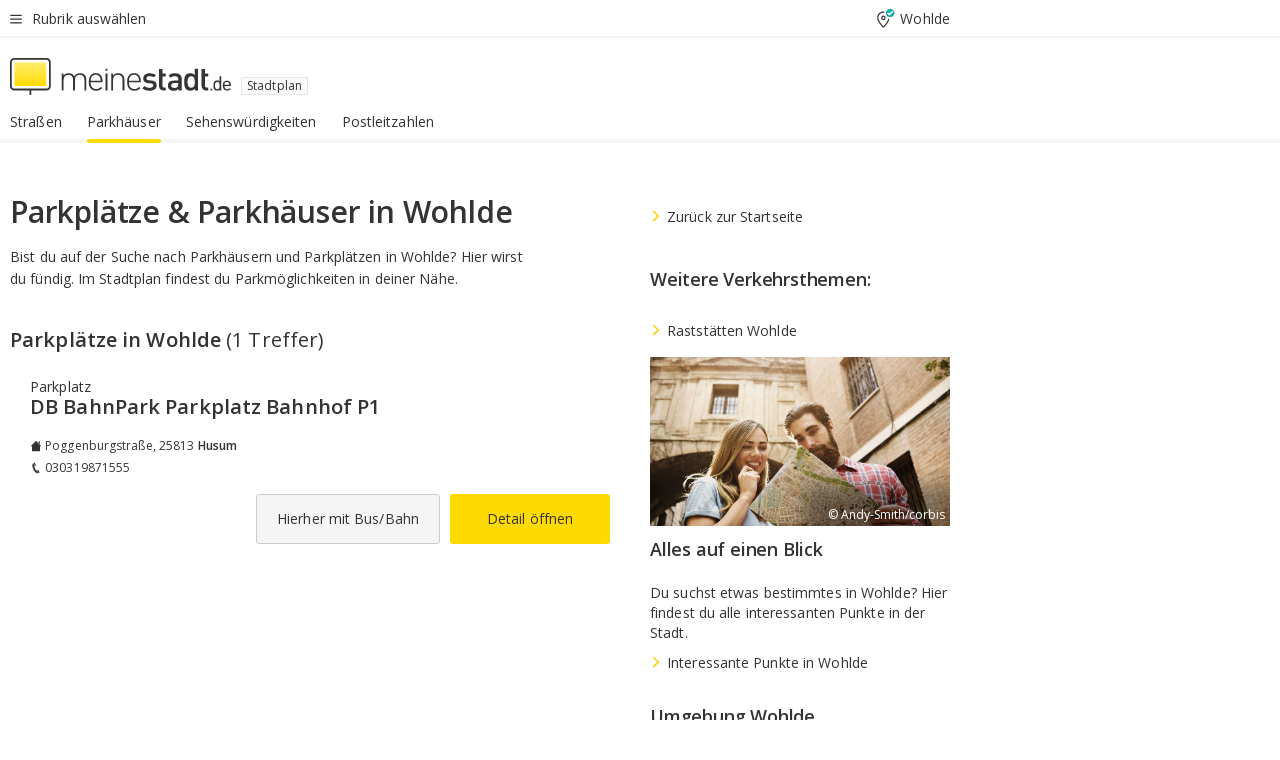

--- FILE ---
content_type: text/html;charset=UTF-8
request_url: https://www.meinestadt.de/wohlde/stadtplan/point-of-interest/parkhaeuser
body_size: 68599
content:

    <!DOCTYPE html><!--[if lte IE 9]> <html class="no-js lt-ie10"> <![endif]--><!--[if gt IE 9]><!--><html id="ms-main-page" class="no-js" lang="de"><!--<![endif]--><head><meta http-equiv="Content-Type" content="text/html; charset=UTF-8" /><meta name="viewport" content="width=device-width" /><meta http-equiv="x-ua-compatible" content="ie=edge" /><title>Parkplätze &amp; Parkhäuser in Wohlde - meinestadt.de</title><meta name="description" content="Hier findest du alle Parkpl&auml;tze und Parkh&auml;user in Wohlde - meinestadt.de" /><link rel="canonical" href="https://www.meinestadt.de/wohlde/stadtplan/point-of-interest/parkhaeuser" /><meta name="referrer" content="unsafe-url"><meta name="robots" content="noindex" /><link rel="preload" href="https://static.meinestadt.de/site/meinestadt/resourceCached/3.238.0/htdocs/css/desktoponly.css" as="style"><link rel="dns-prefetch" href="https://static.meinestadt.de"><link rel="dns-prefetch" href="https://image-resize.meinestadt.de"><link rel="preconnect" href="https://static.meinestadt.de"><link rel="preconnect" href="https://image-resize.meinestadt.de"><link rel="mask-icon" href="/images/favicons/ms-safari-pin-icon.svg" color="#333333"><link rel="apple-touch-icon" sizes="152x152" href="/images/favicons/icon_meinestadt_de-152x152px.png"><link rel="apple-touch-icon" sizes="167x167" href="/images/favicons/icon_meinestadt_de-167x167px.png"><link rel="apple-touch-icon" sizes="180x180" href="/images/favicons/icon_meinestadt_de-180x180px.png"><link rel="icon" type="image/png" sizes="32x32" href="/images/favicons/icon_meinestadt_de-32x32px.png"><script type="application/ld+json">{
    "@context" : "http://schema.org",
    "type" : "WebPage",
    "url" : "https://www.meinestadt.de/",
    "@type" : "Organization",
    "name": "meinestadt.de GmbH",
    "logo" : {
        "@type" : "ImageObject",
        "url" : "https://img.meinestadt.de/portal/common/ms_logo_500w.png",
        "width" : 500,
        "height" : 84
    },
    "sameAs" : [
        "https://www.facebook.com/meinestadt.de",
        "https://www.xing.com/company/meinestadt-de",
        "https://www.linkedin.com/company/meinestadtde",
        "https://de.wikipedia.org/wiki/Meinestadt.de",
        "https://www.youtube.com/user/meinestadtde",
        "https://www.instagram.com/meinestadt.de/",
        "https://twitter.com/meinestadt_de"
    ]
}</script><link rel="manifest" href="/manifest.json"><meta name="application-name" content="meinestadt.de"><meta name="theme-color" content="#333333"><meta name="mobile-web-app-capable" content="yes"><meta name="format-detection" content="telephone=no"><meta name="format-detection" content="address=no"><meta name="apple-mobile-web-app-title" content="meinestadt.de"><meta name="apple-mobile-web-app-capable" content="yes"><meta name="apple-mobile-web-app-status-bar-style" content="black"><meta name="msapplication-TileColor" content=" #333333"><meta name="/images/favicons/icon_meinestadt_de-70x70px" content="images/smalltile.png"><meta name="/images/favicons/icon_meinestadt_de-150x150px" content="images/mediumtile.png"><meta name="/images/favicons/icon_meinestadt_de-310x310px" content="images/largetile.png"><meta property="og:title" content="Parkpl&auml;tze &amp;amp; Parkh&auml;user in Wohlde - meinestadt.de" /><meta property="twitter:title" content="Parkpl&auml;tze &amp;amp; Parkh&auml;user in Wohlde - meinestadt.de" /><meta property="og:description" content="Hier findest du alle Parkpl&amp;auml;tze und Parkh&amp;auml;user in Wohlde - meinestadt.de" /><meta property="og:image" content="https://static.meinestadt.de/site/meinestadt/resourceCached/3.238.0/htdocs/img/immo/og_fallbackimage.jpg" /><meta property="twitter:image:src" content="https://static.meinestadt.de/site/meinestadt/resourceCached/3.238.0/htdocs/img/immo/og_fallbackimage.jpg" /><meta property="og:url" content="https://www.meinestadt.de/wohlde/stadtplan/point-of-interest/parkhaeuser" /><meta property="og:image:width" content="1200"><meta property="og:image:height" content="630"><meta property="og:site_name" content="meinestadt.de" /><meta property="og:locale" content="de_DE"><meta property="og:type" content="website"><meta property="twitter:site" content="@meinestadt.de" /><meta property="twitter:site:id" content="18801608" /><meta property="twitter:card" content="summary_large_image" /><meta property="fb:app_id" content="1142750435829968"><meta property="fb:pages" content="64154755476"><script>
    document.addEventListener('DOMContentLoaded', function() {
        var res = document.querySelectorAll('[rel="main"]');
        var removeLoadingClass = function () {
            document.body.classList.remove('loading');
        };
        for (var i = 0; i < res.length; i++) {
            res[i].onload = removeLoadingClass;
            res[i].rel = 'stylesheet';
        }
    });
</script><link href="https://cluster-services.meinestadt.de/iconfont/latest/ms-icons.css" rel="stylesheet"><link href="https://cluster-services.meinestadt.de/iconfont/legacy/legacy-icons.css" rel="stylesheet"><link rel="preconnect" href="https://cluster-services.meinestadt.de"><link href="https://cluster-services.meinestadt.de/fonts/v1/open-sans/fonts.css" rel="stylesheet"><style>
            a,abbr,acronym,address,applet,article,aside,audio,b,big,blockquote,body,canvas,caption,center,cite,code,dd,del,details,dfn,div,dl,dt,em,embed,fieldset,figcaption,figure,footer,form,h1,h2,h3,h4,h5,h6,header,hgroup,html,i,iframe,img,ins,kbd,label,legend,li,mark,menu,nav,object,ol,output,p,pre,q,ruby,s,samp,section,small,span,strike,strong,sub,summary,sup,table,tbody,td,tfoot,th,thead,time,tr,tt,u,ul,var,video{border:0;font:inherit;font-size:100%;margin:0;padding:0;vertical-align:initial}html{line-height:1}ol,ul{list-style:none}table{border-collapse:collapse;border-spacing:0}caption,td,th{font-weight:400;text-align:left;vertical-align:middle}blockquote{quotes:none}blockquote:after,blockquote:before{content:"";content:none}a img{border:none}input{-webkit-appearance:none;border-radius:0}article,aside,details,figcaption,figure,footer,header,hgroup,main,menu,nav,section,summary{display:block}a{color:#333;text-decoration:none}a:focus,a:hover{color:#feba2e}button{border-radius:0}.ms-bold,strong{font-weight:600}.ms-italic{font-style:italic}.ms-underline{text-decoration:underline}html{-webkit-text-size-adjust:100%}html.-noScroll{overflow:hidden;position:fixed}body{background-color:#fff;color:#333;display:flex;flex-direction:column;font-family:Open Sans,Roboto,-apple-system,sans-serif;font-size:14px;letter-spacing:.1px;min-height:100vh;position:relative}@media (-ms-high-contrast:none){body{height:1px}}body#ms_jobadvert{background-color:initial}body.-noScroll{overflow:hidden}@media (min-width:1280px){body.-noScroll{padding-right:15px}}picture{display:block;position:relative}button:disabled,input[type=button]:disabled,input[type=submit]:disabled{cursor:not-allowed}button,input,select,textarea{appearance:none;border:none;color:#333;font-size:14px;letter-spacing:.1px;line-height:22px;margin:0;padding:0}button,input,select,textarea{font-family:Open Sans,Roboto,-apple-system,sans-serif}select::-ms-expand{display:none}button{background-color:initial}input[type=number]{-moz-appearance:textfield}input[type=number]::-webkit-inner-spin-button,input[type=number]::-webkit-outer-spin-button{-webkit-appearance:none;margin:0}p{line-height:20px}.ms-hidden{display:none!important}.ms-maincontent{background-color:#fff;padding:30px 10px 10px;width:calc(100% - 20px)}.ms-maincontent.hasSearchbox{padding-top:10px}.ms-maincontent.ms-maincontent-noTopSpacing{padding-top:0}.ms-maincontent.ms-maincontent-section:not(:empty){margin-bottom:20px}.ms-clear{clear:both;margin:0!important}.ms-clear-both-space-10{clear:both;height:10px}.ms-clear-both-space-15{clear:both;height:15px}.ms-clear-both-space-20{clear:both;height:20px}.ms-clear-both-space-30{clear:both;height:30px}.ms-float-left{float:left}.ms-float-right{float:right}#ms-page{flex-grow:1;position:relative}#ms-content{background-color:#fff;margin-top:10px;position:relative}@media screen and (max-width:1023px){#ms-content{width:800px}}@media screen and (min-width:1024px) and (max-width:1279px){#ms-content{width:800px}}@media screen and (min-width:1280px) and (max-width:1599px){#ms-content{margin-left:auto;margin-right:320px;width:960px}}@media screen and (min-width:1600px){#ms-content{margin-left:auto;margin-right:auto;width:960px}}#ms_jobadvert #ms-content{width:auto}.ms-wrapper-morelink a{display:block;padding-bottom:30px;padding-top:10px;text-align:center}.ms-body-no-scroll{overflow:hidden;position:fixed}b{font-weight:600}*{-webkit-tap-highlight-color:rgba(0,0,0,0);-moz-tap-highlight-color:#0000}:focus,:hover{outline:none}input:-webkit-autofill,input:-webkit-autofill:active,input:-webkit-autofill:focus,input:-webkit-autofill:hover{-webkit-transition:color 9999s ease-out,background-color 9999s ease-out;-webkit-transition-delay:9999s}.cms-center{font-size:14px;letter-spacing:.1px;line-height:22px;text-align:center}.cms-center,.ms-structure-row{display:block}.ms-structure-row .ms-structure-col1{margin:0 20px 0 0;width:300px}.ms-structure-content,.ms-structure-row .ms-structure-col1{display:inline-block;vertical-align:top}.ms-structure-content:first-child{margin:0 20px 0 0}.ms-structure-bar{display:inline-block;vertical-align:top;width:300px}.ms-structure-bar:first-child{margin:0 20px 0 0}.ms-structure-bar .ms-structure-col1{display:block}.ms-structure-duo{overflow:hidden}.ms-structure-duo>.ms-structure-col1{display:inline-block;vertical-align:top}.ms-structure-content>.ms-structure-col1{margin:0;width:620px}.ms-structure-content>.ms-structure-col1:first-child{display:block}@media screen and (max-width:1279px){.ms-structure-row>.ms-structure-col1{width:460px}.ms-structure-row>.ms-structure-col1:nth-child(2n+0){margin:0;width:300px}.ms-structure-row .ms-structure-content>.ms-structure-col1,.ms-structure-row .ms-structure-duo>.ms-structure-col1{margin:0;width:460px}.ms-structure-row .ms-structure-duo .ms-structure-col1{width:220px}.ms-structure-row .ms-structure-duo .ms-structure-col1:first-child{margin-right:20px}.ms-structure-content,.ms-structure-duo{width:460px}.ms-structure-column .ms-structure-bar,.ms-structure-column .ms-structure-content{margin:0;overflow:hidden;width:780px}.ms-structure-column .ms-structure-bar .ms-structure-col1,.ms-structure-column .ms-structure-content .ms-structure-col1{margin:0 20px 0 0}.ms-structure-column .ms-structure-bar .ms-structure-col1:nth-child(2n+0),.ms-structure-column .ms-structure-content .ms-structure-col1:nth-child(2n+0){margin:0;width:300px}.ms-structure-column .ms-structure-bar .ms-structure-col1{width:460px}}@media screen and (min-width:1280px){.ms-structure-row .ms-structure-content>.ms-structure-col1:nth-child(2n+0),.ms-structure-row .ms-structure-duo>.ms-structure-col1:nth-child(2n+0),.ms-structure-row>.ms-structure-col1:nth-child(3n+0){margin:0}.ms-structure-column .ms-structure-content .ms-structure-col1{margin:0 20px 0 0;width:300px}.ms-structure-content,.ms-structure-duo{width:620px}}#ms-page div.ms-structure-bar:empty,#ms-page div.ms-structure-col1:empty,#ms-page div.ms-structure-column:empty,#ms-page div.ms-structure-content:empty,#ms-page div.ms-structure-duo:empty,#ms-page div.ms-structure-row:empty{display:none}.ms-structure-flex{display:flex;width:100%}.ms-structure-flex__item{flex:1}.ms-structure-flex__item+.ms-structure-flex__item{margin-left:20px}        </style><link rel="main" type="text/css" href="https://static.meinestadt.de/site/meinestadt/resourceCached/3.238.0/htdocs/css/desktoponly.css" /><style>
        .t-header{border-bottom:4px solid #f5f5f5;display:flex;flex-direction:column;font-size:14px;letter-spacing:.1px;margin-bottom:10px;position:relative;width:100%}@media screen and (min-width:768px) and (max-width:1279px){.t-header{min-width:800px}}@media screen and (min-width:1600px){.t-header{align-items:center}}@media screen and (min-width:1280px) and (max-width:1599px){.t-header{align-items:flex-end}}.t-header:before{background-color:#f5f5f5;content:"";display:block;height:2px;left:0;position:absolute;top:36px;width:100%;z-index:-1}.t-header__highlight{align-items:center;background-color:#ffe757;display:flex;font-size:14px;height:30px;height:33px;justify-content:center;letter-spacing:.1px;line-height:22px}.t-header__content{box-sizing:border-box;display:grid}@media (-ms-high-contrast:none){.t-header__content{z-index:12}}@media (min-width:1280px){.t-header__content{width:960px}}.t-header__content{grid-template-areas:"headerNavigationToggle headerMetaLinks" "expandableRelocation   expandableRelocation" "headerLogo             headerCtaBar" "headerNavigationBar    headerNavigationBar";grid-template-columns:1fr 1fr;padding-left:10px;padding-right:10px;width:800px}@media screen and (max-width:1023px){.t-header__content{width:800px}}@media screen and (min-width:1024px) and (max-width:1279px){.t-header__content{width:800px}}@media screen and (min-width:1280px) and (max-width:1599px){.t-header__content{margin-left:auto;margin-right:320px;width:960px}}@media screen and (min-width:1600px){.t-header__content{margin-left:auto;margin-right:auto;width:960px}}.t-header__slideNavigation.t-slideNavigation{min-width:320px;width:320px;z-index:7000000}.t-header.-noBorderTop:before{content:none}.t-header.-noBorderBottom{border-bottom:0;margin-bottom:0}@media screen and (-ms-high-contrast:none) and (min-width:1280px) and (max-width:1599px){.t-header__content{margin-right:300px;padding-right:30px}}
.o-headerDesktopSkeleton{animation:header-2-0 3s infinite;background-color:#fff;background-image:linear-gradient(90deg,#fff0,#fffc 50%,#fff0),linear-gradient(#f5f5f5 38px,#0000 0),linear-gradient(#f5f5f5 99px,#0000 0);background-position:-150% 0,10px 10px,10px 53px;background-repeat:no-repeat;background-size:150px 100%,100% 38px,100% 99px;margin-left:auto;margin-right:auto;margin-top:-10px;min-height:163px;width:100%}@keyframes header-2-0{to{background-position:350% 0,10px 10px,10px 53px}}
.t-headerNavigationToggle{align-items:center;display:flex;grid-area:headerNavigationToggle;max-height:38px}.t-headerNavigationToggle__button{align-items:center;cursor:pointer;display:flex;padding-right:15px;position:relative}.t-headerNavigationToggle__svg{height:auto;width:12px}.t-headerNavigationToggle__text{display:flex;font-size:14px;letter-spacing:.1px;line-height:22px;padding-left:10px}
.t-headerMetaLinks{display:flex;grid-area:headerMetaLinks;height:38px;justify-content:flex-end}.t-headerMetaLinks__items{align-items:center;display:flex;justify-content:flex-end;width:100%}.t-headerMetaLinks__item{display:flex;list-style:none;padding-left:10px;position:relative}.t-headerMetaLinks__item:first-child{padding-right:10px}.t-headerMetaLinks__item:last-child{padding-left:10px}.t-headerMetaLinks__item:only-child{padding-left:0;padding-right:0}.t-headerMetaLinks__item:only-child:after{display:none}
.t-headerLocationToggle{align-items:center;cursor:pointer;display:flex;grid-area:headerLocationToggle;justify-content:flex-end;position:relative}.t-headerLocationToggle.-active:before{border-color:#0000 #0000 #f5f5f5;border-style:solid;border-width:0 10px 10px;content:"";height:0;left:1px;position:absolute;top:36px;width:0}.t-headerLocationToggle__iconSvg{font-size:14px;letter-spacing:.1px;line-height:22px}.t-headerLocationToggle__locationText{padding-left:5px;-webkit-user-select:none;user-select:none}
.o-expandableRelocation{border-radius:3px;grid-area:expandableRelocation;grid-template-areas:"text  . form";grid-template-columns:310px 1fr 470px;padding:5px 0}@media screen and (min-width:768px) and (max-width:1279px){.o-expandableRelocation{grid-template-areas:"text  . form";grid-template-columns:310px 1fr 430px}}.o-expandableRelocation__form{grid-gap:10px;display:grid;grid-area:form;-ms-grid-column:3;-ms-grid-row:1;grid-template-areas:"input button";grid-template-columns:300px 160px}@media screen and (min-width:768px) and (max-width:1279px){.o-expandableRelocation__form{grid-template-areas:"input button";grid-template-columns:280px 140px}}.o-expandableRelocation__input{grid-area:input;-ms-grid-column:1;-ms-grid-row:1;margin-top:0}.o-expandableRelocation__submitButton{grid-area:button;-ms-grid-column:3;-ms-grid-row:1;height:50px}@media screen and (min-width:768px) and (max-width:1279px){.o-expandableRelocation__input{-ms-grid-column:1;-ms-grid-row:1}.o-expandableRelocation__submitButton{-ms-grid-column:3;-ms-grid-row:1}}.o-expandableRelocation__headingText{display:flex;flex-direction:column;font-size:14px;grid-area:text;-ms-grid-column:1;-ms-grid-row:1;justify-content:center;letter-spacing:.1px;line-height:22px;-webkit-user-select:none;user-select:none;white-space:nowrap}@media screen and (min-width:768px) and (max-width:1279px){.o-expandableRelocation__form{-ms-grid-column:3;-ms-grid-row:1}.o-expandableRelocation__headingText{-ms-grid-column:1;-ms-grid-row:1}}
.o-expandable{align-items:center;background-color:#f5f5f5;display:none}.o-expandable.-active{display:grid}.o-expandable__background{background-color:#f5f5f5;content:"";display:block;height:61px;left:0;position:absolute;top:38px;width:100%;z-index:-1}
.m-soloInputfield__input.-truncate{overflow:hidden;text-overflow:ellipsis;white-space:nowrap}.m-soloInputfield{background-color:#fff;border:1px solid #ccc;border-radius:3px;box-sizing:border-box;flex-grow:1;height:50px;margin-top:7px;padding-left:15px;padding-right:15px;position:relative}.m-soloInputfield__border:after,.m-soloInputfield__border:before{background-color:initial;border-radius:0 0 3px 3px;bottom:-1px;box-sizing:border-box;content:"";display:block;height:3px;left:-1px;position:absolute;right:-1px;transition-duration:.3s;transition-timing-function:cubic-bezier(.4,0,.2,1)}.m-soloInputfield__border:after{transform:scaleX(0);transform-origin:center;transition-property:transform,background-color}.m-soloInputfield__input,.m-soloInputfield__label{font-size:14px;letter-spacing:.1px;line-height:22px}.m-soloInputfield__svg{bottom:10px;font-size:20px;left:5px;position:absolute;transform:scale(0);transform-origin:center;transition-duration:.3s;transition-property:transform;transition-timing-function:cubic-bezier(.4,0,.2,1)}.m-soloInputfield__resetButton{cursor:pointer;display:none;height:44px;max-height:44px;max-width:44px;min-height:44px;min-width:44px;position:absolute;right:1px;top:0;width:44px}.m-soloInputfield__resetButton:after,.m-soloInputfield__resetButton:before{background-color:#333;border:1px solid #333;box-sizing:border-box;content:"";height:0;left:14px;position:absolute;top:21px;width:16px}.m-soloInputfield__resetButton:before{transform:rotate(45deg)}.m-soloInputfield__resetButton:after{transform:rotate(-45deg)}.m-soloInputfield__label{background-color:#fff;color:#999;left:10px;padding-left:5px;padding-right:5px;pointer-events:none;position:absolute;top:14px;transform-origin:left;transition-duration:.3s;transition-property:transform;transition-timing-function:cubic-bezier(.4,0,.2,1);-webkit-user-select:none;user-select:none}.m-soloInputfield__input{-moz-appearance:textfield;background-color:initial;box-sizing:border-box;height:100%;width:100%}.m-soloInputfield__input::-ms-clear{display:none}.m-soloInputfield__input.-cta{cursor:pointer}.m-soloInputfield__autocomplete{left:0;position:absolute;top:100%;width:100%;z-index:5000000}.m-soloInputfield.-focus .m-soloInputfield__input~.m-soloInputfield__border:after,.m-soloInputfield__input:focus~.m-soloInputfield__border:after{background-color:#ffda00;transform:scaleX(1)}.m-soloInputfield.-focus .m-soloInputfield__input~.m-soloInputfield__label,.m-soloInputfield__input:focus~.m-soloInputfield__label,.m-soloInputfield__input:not([value=""])~.m-soloInputfield__label,.m-soloInputfield__input[readonly]~.m-soloInputfield__label{transform:scale(.8571428571) translateY(-29.7142857143px)}.m-soloInputfield.-focus .m-soloInputfield__input~.m-soloInputfield__svg,.m-soloInputfield__input:focus~.m-soloInputfield__svg,.m-soloInputfield__input:not([value=""])~.m-soloInputfield__svg,.m-soloInputfield__input[readonly]~.m-soloInputfield__svg{transform:scale(1)}.m-soloInputfield__input:not(-ms-input-placeholder)~.m-soloInputfield__resetButton,.m-soloInputfield__input:not(placeholder-shown)~.m-soloInputfield__resetButton{display:block}.m-soloInputfield__input:placeholder-shown~.m-soloInputfield__resetButton{display:none}.m-soloInputfield.-hover .m-soloInputfield__border:before,.m-soloInputfield:hover .m-soloInputfield__border:before{background-color:#ccc}.m-soloInputfield.-borderColorDefaultWhite{border:1px solid #fff}.m-soloInputfield.-hasSvg .m-soloInputfield-focus .m-soloInputfield__input,.m-soloInputfield.-hasSvg .m-soloInputfield__input:focus,.m-soloInputfield.-hasSvg .m-soloInputfield__input:not([value=""]),.m-soloInputfield.-hasSvg .m-soloInputfield__input[readonly]{padding-left:20px}.m-soloInputfield.-hasSvg .m-soloInputfield-focus .m-soloInputfield__input~.m-soloInputfield__svg,.m-soloInputfield.-hasSvg .m-soloInputfield__input:focus~.m-soloInputfield__svg,.m-soloInputfield.-hasSvg .m-soloInputfield__input:not([value=""])~.m-soloInputfield__svg,.m-soloInputfield.-hasSvg .m-soloInputfield__input[readonly]~.m-soloInputfield__svg{transform:scale(1)}.m-soloInputfield.-noMarginTop{margin-top:0}.m-soloInputfield.-focus .m-soloInputfield.-noFloatingLabel__input~.m-soloInputfield__label,.m-soloInputfield.-noFloatingLabel .m-soloInputfield__input:focus~.m-soloInputfield__label,.m-soloInputfield.-noFloatingLabel .m-soloInputfield__input:not([value=""])~.m-soloInputfield__label,.m-soloInputfield.-noFloatingLabel .m-soloInputfield__input[readonly]~.m-soloInputfield__label{display:none}
.m-autocomplete{-webkit-overflow-scrolling:touch;background:#fff;border-bottom-left-radius:3px;border-bottom-right-radius:3px;box-shadow:0 4px 12px 1px #3333;width:100%;z-index:5001000}.m-autocomplete,.m-autocomplete__group,.m-autocomplete__suggestion{box-sizing:border-box}.m-autocomplete__suggestion{cursor:pointer;padding:10px 20px}.m-autocomplete__suggestion.-selected,.m-autocomplete__suggestion:hover{background-color:#f5f5f5}.m-autocomplete__suggestion.-padding15{padding-bottom:15px;padding-top:15px}.m-autocomplete__suggestion.-indented{padding-left:40px}.m-autocomplete__caption,.m-autocomplete__title{font-size:12px;letter-spacing:normal;line-height:20px}.m-autocomplete__title{color:#999;margin-left:20px;margin-right:20px;padding-bottom:15px;padding-top:15px}.m-autocomplete__suggestion+.m-autocomplete__title{border-top:1px solid #ccc}
.a-button.-secondary .a-button__label{overflow:hidden;text-overflow:ellipsis;white-space:nowrap}.a-button{fill:#333;align-items:center;border:none;border-radius:3px;box-sizing:border-box;color:#333;cursor:pointer;display:flex;flex-shrink:0;font-size:14px;height:50px;justify-content:center;letter-spacing:.1px;line-height:22px;margin:0;min-height:50px;overflow:hidden;padding:0 20px;position:relative;text-decoration:none;transition-duration:.3s;transition-property:color,background-color,opacity;transition-timing-function:cubic-bezier(.4,0,.2,1);-webkit-user-select:none;user-select:none;width:auto}.a-button:active{transform:translateY(2px)}.a-button+.a-button{margin-left:10px}.a-button+.a-button.-marginRight{margin-right:10px}.a-button__label{display:block;pointer-events:none}.a-button__label.-inactive{text-align:left}.a-button__label.-firstLabel{padding-right:5px}.a-button__counter{font-weight:600;margin-right:10px}.a-button__loader{border:3px solid #333;border-radius:50%;box-sizing:border-box;height:22px;min-height:22px;min-width:22px;position:relative;width:22px}.a-button__loader:after,.a-button__loader:before{animation-duration:1.5s;animation-iteration-count:infinite;animation-name:loadingSpinner;animation-timing-function:ease;border:5px solid #0000;border-radius:50%;bottom:-4px;box-sizing:border-box;content:"";left:-4px;position:absolute;right:-4px;top:-4px;transform-origin:center;z-index:0}.a-button__loader:before{animation-delay:.3s;border-right-color:#fced96;border-top-color:#fced96;transform:rotate(45deg)}.a-button__loader:after{border-bottom-color:#fced96;border-left-color:#fced96}@keyframes loadingSpinner{0%{transform:rotate(45deg)}to{transform:rotate(405deg)}}.a-button__loader{display:none;left:50%;position:absolute;top:50%;transform:translate(-50%,-50%)}.a-button__svg{height:14px;margin-right:10px;pointer-events:none;width:14px}.a-button__filterCount{background-color:#e5e5e5;border:1px solid #ccc;border-radius:3px;display:none;font-weight:600;margin-left:5px;padding-left:10px;padding-right:10px}.a-button.-primary{background-color:#ffda00;max-width:620px}@media (min-width:1280px){.a-button.-primary{min-width:160px}}.a-button.-primary:active,.a-button.-primary:hover,.a-button.-primary:not(.-noFocus):focus{fill:#333;background-color:#feba2e;color:#333;text-decoration:none}.a-button.-primary:disabled{fill:#999;background-color:#fced96;color:#999}.a-button.-secondary{background-color:#f5f5f5;border:1px solid #ccc}.a-button.-secondary:active,.a-button.-secondary:hover,.a-button.-secondary:not(.-noFocus):focus{fill:#333;background-color:#ccc;color:#333;text-decoration:none}.a-button.-secondary:disabled{fill:#999;background-color:#f5f5f5;border:1px solid #f5f5f5;color:#999}.a-button.-secondary-ghost{background-color:initial;border:1px solid #fff;color:#fff}.a-button.-secondary-ghost:active,.a-button.-secondary-ghost:hover,.a-button.-secondary-ghost:not(.-noFocus):focus{background-color:#fff;color:#333;text-decoration:none}.a-button.-secondary-ghost:active .a-button__svg,.a-button.-secondary-ghost:hover .a-button__svg,.a-button.-secondary-ghost:not(.-noFocus):focus .a-button__svg{fill:#333}.a-button.-secondary-ghost:disabled{background-color:#fff;color:#999;text-decoration:none}.a-button.-secondary-ghost:disabled .a-button__svg{fill:#999}.a-button.-secondary-ghost .a-button__svg{fill:#fff}.a-button.-invertedColor{background-color:#feba2e}.a-button.-invertedColor:active,.a-button.-invertedColor:hover,.a-button.-invertedColor:not(.-noFocus):focus{background-color:#ffda00}.a-button.-standalone{flex-shrink:1}.a-button.-standalone .a-button.-primary{height:auto;padding-bottom:10px;padding-top:10px}.a-button.-standalone .a-button__label{font-size:14px;letter-spacing:.1px;line-height:22px;text-align:center}.a-button.-standalone+.a-button.-standalone{margin-left:10px;margin-right:0}.a-button.-standalone.-primary+.a-button.-standalone.-secondary{margin-left:0;margin-right:10px;order:-1}.a-button.-full{flex-basis:100%;width:100%}.a-button.-primaryInactive,.a-button.-secondaryInactive{fill:#999;color:#999;cursor:no-drop;pointer-events:none}.a-button.-primaryInactive{background-color:#fced96}.a-button.-secondaryInactive{background-color:#e5e5e5}.a-button.-loading{align-items:center;background-color:#fced96;cursor:no-drop;justify-content:center;pointer-events:none}.a-button.-loading .a-button__loader{display:block}.a-button.-loading .a-button__label{opacity:0}.a-button.-loading .a-button__svg{display:none}.a-button.-bigIcon .a-button__svg{height:22px;width:22px}.a-button.-columned{margin-top:30px}.a-button.-columned+.a-button.-columned{margin-left:0}.a-button.-noMargin{margin-left:0;margin-top:0}.a-button.-right{float:right;width:auto}.a-button.-white{color:#fff}.a-button.-hidden{display:none}.a-button.-noBorderRadius{border-radius:0}.a-button.-auto{width:auto}.a-button.-bold{font-weight:600}.a-button.-notClickable{pointer-events:none}.a-button.-small{height:30px;max-height:30px;min-height:30px;padding-left:10px;padding-right:10px}.a-button.-grayLoader{background-color:#f5f5f5}.a-button.-grayLoader .a-button__loader:before{border-right-color:#f5f5f5;border-top-color:#f5f5f5}.a-button.-grayLoader .a-button__loader:after{border-bottom-color:#f5f5f5;border-left-color:#f5f5f5}.a-button.-isFilter .a-button__label{display:flex}.a-button.-isFilter .a-button__filterCount.-hasFilter{display:inline-block}@media (-ms-high-contrast:none){.a-button.-secondary .a-button__label{overflow:visible}}
.t-headerLogo__extraText--truncated{overflow:hidden;text-overflow:ellipsis;white-space:nowrap}.t-headerLogo{box-sizing:border-box;display:flex;grid-area:headerLogo}.t-headerLogo__slogan{align-items:center;box-sizing:border-box;display:flex;height:37px;margin:20px 0;position:relative}.t-headerLogo__slogan:active,.t-headerLogo__slogan:focus,.t-headerLogo__slogan:hover{color:#333}.t-headerLogo__svg{height:100%;min-width:221px;padding-right:10px}.t-headerLogo__channelButton{align-self:center;background-color:#f5f5f580;border:1px solid #e5e5e5;border-radius:1px;font-size:12px;margin-top:auto;padding:2px 5px;-webkit-user-select:none;user-select:none}.t-headerLogo__extraText{color:#333;font-size:12px;letter-spacing:normal;line-height:20px;margin-left:47px;margin-top:5px}.t-headerLogo__extraText--truncated{width:170px}.t-headerLogo .ms_debug_version_info{font-size:10px;left:50px;position:absolute;top:0}@media (min-width:1280px){.t-headerLogo .ms_debug_version_info{left:50px!important;top:0}}
.t-headerCtaBar{align-items:center;display:flex;grid-area:headerCtaBar;height:50px;justify-content:flex-end;margin-top:15px}.t-headerCtaBar__items{align-items:flex-end;display:flex;flex-direction:row;justify-content:flex-end;width:100%}.t-headerCtaBar__item{display:flex;list-style:none;padding-left:10px;position:relative}.t-headerCtaBar__item:first-child{padding-right:15px}.t-headerCtaBar__item:last-child{padding-left:15px}.t-headerCtaBar__item:only-child{padding-left:0;padding-right:0}.t-headerCtaBar__item:only-child:before{display:none}.t-headerCtaBar .t-headerCtaBar__button{height:50px;padding:0 30px}
.t-headerNavigationBar__itemLink:after{background-image:linear-gradient(180deg,#f5f5f5,#f5f5f5);background-position:50% 100%;background-repeat:no-repeat;background-size:0 4px;content:"";height:4px;left:0;position:absolute;top:100%;transition:background-size .2s linear;width:calc(100% - 25px)}.t-headerNavigationBar__itemLink:hover:after{background-image:linear-gradient(#ffda00,#ffda00);background-size:100% 4px;border-radius:2px}.t-headerNavigationBar__itemLink:active:after{background-image:linear-gradient(#fc0,#fc0);background-size:100% 4px;border-radius:2px;left:-3px;width:calc(100% - 19px)}.t-headerNavigationBar__items{display:flex;flex-direction:row;width:100%}.t-headerNavigationBar__item{list-style:none;padding-bottom:10px;position:relative}.t-headerNavigationBar__itemLinkText{padding-right:20px;white-space:nowrap}@media (min-width:1280px){.t-headerNavigationBar__itemLinkText{padding-right:25px}}.t-headerNavigationBar__itemLinkSvg{height:12px;width:12px}.t-headerNavigationBar__itemLink{color:#333;cursor:pointer;margin:0;min-width:100%;padding-bottom:10px;padding-top:0}.t-headerNavigationBar__itemLink:after{width:calc(100% - 20px)}@media (min-width:1280px){.t-headerNavigationBar__itemLink:after{width:calc(100% - 25px)}}.t-headerNavigationBar__itemLink:active{left:-3px;width:calc(100% - 12px)}.t-headerNavigationBar__itemLink.-currentChannel{pointer-events:none}.t-headerNavigationBar__itemLink.-currentChannel:after{background-image:linear-gradient(#ffda00,#ffda00);background-size:100% 4px;border-radius:2px}.t-headerNavigationBar__itemLink.-hideHighlighting:after{background-image:linear-gradient(180deg,#f5f5f5,#f5f5f5);background-size:0 4px}.t-headerNavigationBar__itemLink.-noPaddingRight:hover:after{width:100%}.t-headerNavigationBar__itemLink.-noPaddingRight:active:after{left:-4px;width:calc(100% + 8px)}.t-headerNavigationBar__itemLink.-noPaddingRight .t-headerNavigationBar__itemLinkText{padding-right:5px}.t-headerNavigationBar__itemLink:active,.t-headerNavigationBar__itemLink:focus,.t-headerNavigationBar__itemLink:hover,.t-headerNavigationBar__itemLink:visited{color:#333}.t-headerNavigationBar{display:grid;grid-area:headerNavigationBar}
.t-headerNavigationBar__itemLink:after{background-image:linear-gradient(180deg,#f5f5f5,#f5f5f5);background-position:50% 100%;background-repeat:no-repeat;background-size:0 4px;content:"";height:4px;left:0;position:absolute;top:100%;transition:background-size .2s linear;width:calc(100% - 25px)}.t-headerNavigationBar__itemLink:hover:after{background-image:linear-gradient(#ffda00,#ffda00);background-size:100% 4px;border-radius:2px}.t-headerNavigationBar__itemLink:active:after{background-image:linear-gradient(#fc0,#fc0);background-size:100% 4px;border-radius:2px;left:-3px;width:calc(100% - 19px)}.t-headerNavigationBar__items{display:flex;flex-direction:row;width:100%}.t-headerNavigationBar__item{list-style:none;padding-bottom:10px;position:relative}.t-headerNavigationBar__itemLinkText{padding-right:20px;white-space:nowrap}@media (min-width:1280px){.t-headerNavigationBar__itemLinkText{padding-right:25px}}.t-headerNavigationBar__itemLinkSvg{height:12px;width:12px}.t-headerNavigationBar__itemLink{color:#333;cursor:pointer;margin:0;min-width:100%;padding-bottom:10px;padding-top:0}.t-headerNavigationBar__itemLink:after{width:calc(100% - 20px)}@media (min-width:1280px){.t-headerNavigationBar__itemLink:after{width:calc(100% - 25px)}}.t-headerNavigationBar__itemLink:active{left:-3px;width:calc(100% - 12px)}.t-headerNavigationBar__itemLink.-currentChannel{pointer-events:none}.t-headerNavigationBar__itemLink.-currentChannel:after{background-image:linear-gradient(#ffda00,#ffda00);background-size:100% 4px;border-radius:2px}.t-headerNavigationBar__itemLink.-hideHighlighting:after{background-image:linear-gradient(180deg,#f5f5f5,#f5f5f5);background-size:0 4px}.t-headerNavigationBar__itemLink.-noPaddingRight:hover:after{width:100%}.t-headerNavigationBar__itemLink.-noPaddingRight:active:after{left:-4px;width:calc(100% + 8px)}.t-headerNavigationBar__itemLink.-noPaddingRight .t-headerNavigationBar__itemLinkText{padding-right:5px}.t-headerNavigationBar__itemLink:active,.t-headerNavigationBar__itemLink:focus,.t-headerNavigationBar__itemLink:hover,.t-headerNavigationBar__itemLink:visited{color:#333}
.t-navigationLayer__footer{box-shadow:0 1px 12px 1px #3333}.t-navigationLayer{z-index:7000000}.t-navigationLayer__body{height:100%;overflow-x:hidden;overflow-y:auto;padding-left:20px;padding-right:20px}.t-navigationLayer__body:before{border-left:5px solid #f5f5f5;content:"";display:block;height:100vh;left:0;position:absolute}.t-navigationLayer__header{align-items:center;display:flex;justify-content:space-between}.t-navigationLayer__footer{display:flex;justify-self:flex-end;margin-top:auto;z-index:5000000}.t-navigationLayer__channelIcon{display:flex;flex-direction:column;justify-items:center;padding:15px 0;position:relative;text-align:center}.t-navigationLayer__label{display:block;font-size:18px;font-weight:600;letter-spacing:-.2px;line-height:26px}.t-navigationLayer__iconButton{align-items:center;color:#333;cursor:pointer;display:flex;padding:20px 20px 20px 0}.t-navigationLayer__iconButton.-right{margin-left:auto;padding:20px 0 20px 20px}.t-navigationLayer__iconButton.-noPointer{cursor:auto}.t-navigationLayer__icon{padding-left:5px}.t-navigationLayer__icon.-flipped{transform:scaleX(-1)}.t-navigationLayer__cta{align-items:center;background:#ffda00;border:none;display:flex;flex-grow:1;justify-content:center;padding:20px;text-align:center;width:50%;z-index:5000000}.t-navigationLayer__cta.-secondary{background:#fff}.t-navigationLayer__cta:active,.t-navigationLayer__cta:focus,.t-navigationLayer__cta:hover{color:#333}.t-navigationLayer__ctaText{display:block}.t-navigationLayer__list{color:#fff;justify-content:flex-start}.t-navigationLayer__item{align-items:center;color:#333;cursor:pointer;display:flex;font-size:14px;justify-content:space-between;letter-spacing:.1px;line-height:22px;position:relative}@media (min-width:1280px){.t-navigationLayer__item:hover:before{border-left:5px solid #ccc;border-radius:2px;bottom:0;content:"";left:-20px;position:absolute;top:0}}.t-navigationLayer__item.-itemHeadline{font-weight:600;font-weight:400;padding-left:10px}.t-navigationLayer__item.-active{font-weight:600}.t-navigationLayer__item.-active:before{border-left:5px solid #ffda00;border-radius:2px;bottom:0;content:"";left:-20px;position:absolute;top:0}.t-navigationLayer__item:last-child{border-bottom:none}.t-navigationLayer__item.-desktop{padding:5px}.t-navigationLayer__item.-headline{padding-top:5px}.t-navigationLayer__item.-others{margin-left:auto;padding-left:0}.t-navigationLayer__item.-hidden{display:none}.t-navigationLayer__link{padding:15px 10px;width:100%}.t-navigationLayer__link:hover{color:#333}
.t-slideNavigation{-webkit-overflow-scrolling:touch;align-items:stretch;backface-visibility:hidden;display:flex;flex-direction:column;flex-wrap:nowrap;height:100%;justify-content:center;left:0;max-height:100%;max-width:100%;min-height:100%;min-width:100%;position:absolute;top:0;transition:transform .3s cubic-bezier(.4,0,.2,1);width:100%;z-index:3000000}.t-slideNavigation ::-webkit-scrollbar{height:5px;width:5px}.t-slideNavigation ::-webkit-scrollbar-track-piece{background-color:#e5e5e5}.t-slideNavigation ::-webkit-scrollbar-thumb:vertical{background-color:#ccc;height:30px}.t-slideNavigation.-viewPortHeight{height:100%;min-height:100vh;position:fixed}.t-slideNavigation.-viewPortHeight:after{height:100%}.t-slideNavigation.-left{transform:translateX(-100%)}.t-slideNavigation.-right{transform:translateX(100%)}.t-slideNavigation.-top{transform:translateY(-100%)}.t-slideNavigation.-bottom{transform:translateY(100%)}.t-slideNavigation.-hidden{display:none}.t-slideNavigation.-active{transform:translate(0)}.t-slideNavigation.-oneThirdOfViewportWidth{min-width:33.3333333333vw;width:33.3333333333vw;z-index:5000000}.t-slideNavigation.-oneThirdOfViewportWidth:after{width:33.3333333333vw}.t-slideNavigation.-topLayer{z-index:7000000}.t-slideNavigation.-oneThirdOfParentWidth{min-width:360px;width:33%}.t-slideNavigation.-dragging{transition:transform .05s cubic-bezier(.4,0,.2,1)}.t-slideNavigation__body{background-color:#fff;display:flex;flex-direction:column;height:100%;margin-top:0;overflow:hidden}.t-slideNavigation__body.-withPaddingRight{padding-right:10px}@media (min-width:1280px){.t-slideNavigation__body.-withPaddingRight{padding-right:20px}}
.t-navigationLayer__footer{box-shadow:0 1px 12px 1px #3333}.t-navigationLayer{z-index:7000000}.t-navigationLayer__body{height:100%;overflow-x:hidden;overflow-y:auto;padding-left:20px;padding-right:20px}.t-navigationLayer__body:before{border-left:5px solid #f5f5f5;content:"";display:block;height:100vh;left:0;position:absolute}.t-navigationLayer__header{align-items:center;display:flex;justify-content:space-between}.t-navigationLayer__footer{display:flex;justify-self:flex-end;margin-top:auto;z-index:5000000}.t-navigationLayer__channelIcon{display:flex;flex-direction:column;justify-items:center;padding:15px 0;position:relative;text-align:center}.t-navigationLayer__label{display:block;font-size:18px;font-weight:600;letter-spacing:-.2px;line-height:26px}.t-navigationLayer__iconButton{align-items:center;color:#333;cursor:pointer;display:flex;padding:20px 20px 20px 0}.t-navigationLayer__iconButton.-right{margin-left:auto;padding:20px 0 20px 20px}.t-navigationLayer__iconButton.-noPointer{cursor:auto}.t-navigationLayer__icon{padding-left:5px}.t-navigationLayer__icon.-flipped{transform:scaleX(-1)}.t-navigationLayer__cta{align-items:center;background:#ffda00;border:none;display:flex;flex-grow:1;justify-content:center;padding:20px;text-align:center;width:50%;z-index:5000000}.t-navigationLayer__cta.-secondary{background:#fff}.t-navigationLayer__cta:active,.t-navigationLayer__cta:focus,.t-navigationLayer__cta:hover{color:#333}.t-navigationLayer__ctaText{display:block}.t-navigationLayer__list{color:#fff;justify-content:flex-start}.t-navigationLayer__item{align-items:center;color:#333;cursor:pointer;display:flex;font-size:14px;justify-content:space-between;letter-spacing:.1px;line-height:22px;position:relative}@media (min-width:1280px){.t-navigationLayer__item:hover:before{border-left:5px solid #ccc;border-radius:2px;bottom:0;content:"";left:-20px;position:absolute;top:0}}.t-navigationLayer__item.-itemHeadline{font-weight:600;font-weight:400;padding-left:10px}.t-navigationLayer__item.-active{font-weight:600}.t-navigationLayer__item.-active:before{border-left:5px solid #ffda00;border-radius:2px;bottom:0;content:"";left:-20px;position:absolute;top:0}.t-navigationLayer__item:last-child{border-bottom:none}.t-navigationLayer__item.-desktop{padding:5px}.t-navigationLayer__item.-headline{padding-top:5px}.t-navigationLayer__item.-others{margin-left:auto;padding-left:0}.t-navigationLayer__item.-hidden{display:none}.t-navigationLayer__link{padding:15px 10px;width:100%}.t-navigationLayer__link:hover{color:#333}
.t-overlay{bottom:0;left:0;position:absolute;right:0;top:0;z-index:-1}.t-overlay.-inactive{display:none}.t-overlay.-active{background-color:#333;opacity:.75;overflow:hidden;z-index:6000000}
.a-ettElement.-p0{align-items:center;display:flex;height:auto;justify-content:center;text-align:center;width:810px}@media screen and (min-width:1600px){.a-ettElement.-p0{margin:0 auto;width:980px}}@media screen and (min-width:1280px) and (max-width:1599px){.a-ettElement.-p0{margin:0 310px 0 auto;width:970px}}.a-ettElement.-p2{display:none;display:block;left:100%;margin-left:10px;position:absolute}.ms-page-map>.a-ettElement.-p2{left:calc(100% - 160px)}.a-ettElement.-p2+.a-ettElement.-p2__stickySpacer{left:100%;margin-left:10px;position:absolute}.a-ettElement.-p2+.a-ettElement.-p2__stickySpacer svg{height:1px;width:1px}.a-ettElement.-p2.-alignAboveFooter{bottom:20px;display:block;left:100%;margin-left:10px;position:absolute;top:auto!important}.a-ettElement.-sticky{position:fixed;top:10px}.a-ettElement.-p3,.a-ettElement.-p4{clear:right;display:none;display:block;margin-bottom:20px;text-align:center;width:300px}#ms-map-sidebar>.a-ettElement.-p3,#ms-map-sidebar>.a-ettElement.-p4{height:260px;margin-left:10px}.a-ettElement.-p5{bottom:0;display:none;padding-top:100vh;position:absolute;right:calc(100% + 10px);text-align:right;top:0;width:160px}@media screen and (min-width:1280px){.a-ettElement.-p5{display:block}}.a-ettElement.-p5.-alignAboveFooter{bottom:20px;display:block;left:auto!important;padding-top:0;position:absolute!important;top:auto!important}.a-ettElement.-p5.-p5Sticky #p5{position:sticky;top:10px}.a-ettElement.-p9{height:0!important}.a-ettElement.-n0,.a-ettElement.-n1,.a-ettElement.-n2,.a-ettElement.-n3,.a-ettElement.-n4,.a-ettElement.-n5{display:none;display:block;margin-bottom:20px;overflow:hidden}.a-ettElement.-siloFooter{display:flex;flex-direction:column;margin-bottom:30px;width:100%}@media screen and (min-width:768px) and (max-width:1279px){.a-ettElement.-siloFooter{min-width:800px}}@media screen and (min-width:1600px){.a-ettElement.-siloFooter{align-items:center}}@media screen and (min-width:1280px) and (max-width:1599px){.a-ettElement.-siloFooter{align-items:flex-end}}.a-ettElement.-siloFooter .a-ettElement__siloFooterContent{align-content:center;display:flex;justify-content:center;width:800px}@media screen and (min-width:1280px) and (max-width:1599px){.a-ettElement.-siloFooter .a-ettElement__siloFooterContent{margin-right:300px}}@media (min-width:1280px){.a-ettElement.-siloFooter .a-ettElement__siloFooterContent{width:960px}}.a-ettElement.-c1,.a-ettElement.-c2,.a-ettElement.-c3{align-items:center;display:flex;height:auto;justify-content:center;margin-left:-10px;margin-right:-10px;text-align:center}.a-ettElement.-p6,.a-ettElement.-p7,.a-ettElement.-p8{text-align:center}.a-ettDebug{background-color:#fff;margin:10px;position:relative;z-index:9000000}.a-ettDebug__title{font-size:16px;font-weight:700;margin:10px}.a-ettDebug__table{margin:10px 10px 20px}.a-ettDebug__subTable{border-style:hidden;margin:0;width:100%}.a-ettDebug__subTable.-toggle{border-top-style:solid}.a-ettDebug__toggleButton{background-color:#ffda00;cursor:pointer;font-size:24px;font-weight:700;height:44px;width:44px}.a-ettDebug__tableCell{background-color:#fff;border:1px solid #333;padding:4px;vertical-align:top;white-space:nowrap}.a-ettDebug__tableCell:not(:last-of-type){width:1px}.a-ettDebug__tableCell.-head{background-color:#666;color:#fff;font-weight:700;text-align:center}.a-ettDebug__tableCell.-sub{padding:0}
.m-breadcrumbNavigation{margin-right:20px;overflow:hidden;position:relative}.m-breadcrumbNavigation:after{background:linear-gradient(90deg,#e5e5e5 0,#fff0);height:30px;left:0;position:absolute;top:0;width:30px}.m-breadcrumbNavigation__scrollWrapper{-ms-overflow-style:none;flex-grow:1;overflow:hidden;position:relative}.m-breadcrumbNavigation__scrollWrapper::-webkit-scrollbar{display:none}.m-breadcrumbNavigation__content{box-sizing:border-box;display:flex;flex-direction:row-reverse;height:31px;justify-content:flex-end;-webkit-user-select:none;user-select:none}.m-breadcrumbNavigation.-footer{margin-right:0}.m-breadcrumbNavigation.-footer .ms-breadcrumb{display:block;margin-bottom:0}.m-breadcrumbNavigation.-footer .m-breadcrumbNavigation__content{flex-direction:row;height:48px;justify-content:flex-start}.m-breadcrumbNavigation.-footer.-scrollable.-scrolling:before,.m-breadcrumbNavigation.-footer.-scrollable:not(.-active):before{background-image:linear-gradient(270deg,#333,#3330);content:"";height:100%;pointer-events:none;position:absolute;right:0;top:0;width:25%;z-index:1}@media (min-width:1280px){.m-breadcrumbNavigation.-footer.-scrollable.-scrolling:before,.m-breadcrumbNavigation.-footer.-scrollable:not(.-active):before{width:40%}}.m-breadcrumbNavigation.-footer.-scrollable.-active:after{background-image:linear-gradient(90deg,#333,#3330);bottom:0;content:"";height:100%;pointer-events:none;position:absolute;right:0;width:30%}@media (min-width:1280px){.m-breadcrumbNavigation.-footer.-scrollable.-active:after{width:40%}}.m-breadcrumbNavigation.-standalone{flex-grow:0;margin-bottom:10px;margin-right:0}.m-breadcrumbNavigation.-standalone:after{background:linear-gradient(90deg,#fff 0,#fff0)}.m-breadcrumbNavigation.-standalone .m-breadcrumbNavigation__content{margin-right:0}.m-breadcrumbNavigation.-active:after{content:""}.m-breadcrumbNavigation.-scrollable .m-breadcrumbNavigation__scrollWrapper{cursor:grab}@media (-ms-high-contrast:none){.m-breadcrumbNavigation.-scrollable .m-breadcrumbNavigation__scrollWrapper{cursor:ew-resize}}.o-footer .m-breadcrumbNavigation__scrollWrapper,.touchevents .m-breadcrumbNavigation__scrollWrapper{overflow-x:scroll;scrollbar-width:none}
.a-headline.-ellipsis{overflow:hidden;text-overflow:ellipsis;white-space:nowrap}.a-headline.-hyphens{overflow:hidden;word-break:break-all}@supports (word-break:break-word){.a-headline.-hyphens{word-break:break-word}}@supports (hyphens:auto){.a-headline.-hyphens{hyphens:auto;word-break:normal}}.a-headline{box-sizing:border-box;display:inline-block;font-weight:600;margin-bottom:15px;width:100%}.a-headline__svg{color:#fff;display:block;margin-right:20px;padding:14px}.a-headline.-h1,.a-headline.-h1 .cms-center{font-size:30px;letter-spacing:-.2px;line-height:38px}.a-headline.-h2,.a-headline.-h2 .cms-center{font-size:24px;letter-spacing:-.2px;line-height:32px}.a-headline.-h3,.a-headline.-h3 .cms-center{font-size:18px;letter-spacing:-.2px;line-height:26px}.a-headline.-resetWeight{font-weight:400}.a-headline.-multilineEllipsis{-webkit-line-clamp:4;-webkit-box-orient:vertical;-webkit-line-clamp:2;display:-webkit-box;overflow:hidden}@media (-ms-high-contrast:none){.a-headline.-multilineEllipsis{display:block;max-height:56px}}.a-headline.-breakAll{word-break:break-all}.a-headline.-breakWord{word-break:break-word}.a-headline.-breakTag{display:flex;flex-direction:column}.a-headline.-noMargin{margin-bottom:0}.a-headline.-margin5{margin-bottom:5px}.a-headline.-margin10{margin-bottom:10px}.a-headline.-margin20{margin-bottom:20px}.a-headline.-info,.a-headline.-success{align-items:center;display:flex;margin-bottom:30px}.a-headline.-info .a-headline__svg,.a-headline.-success .a-headline__svg{box-sizing:initial;height:auto;padding:14px;width:19px}.a-headline.-success .a-headline__svg{background-color:#5abc6b}.a-headline.-info .a-headline__svg{background-color:#1ba8a8}.a-headline.-bigSpace{margin-bottom:20px}.a-headline.-adlabel{font-size:12px;letter-spacing:normal;line-height:20px;text-align:right}.a-headline.-adlabel:after{background-color:#999;color:#fff;content:"ANZEIGE";padding:0 5px}.a-headline.-noWrap{white-space:nowrap}.a-headline.-widthAuto{width:auto}.a-headline.-textCenter{text-align:center}
.m-textLink.-list:not(.-listMultiLine) .m-textLink__link,.m-textLink__facet,.m-textLink__linktext.-truncated{overflow:hidden;text-overflow:ellipsis;white-space:nowrap}.m-textLink.-listMultiLine .m-textLink__link{overflow:hidden;word-break:break-all}@supports (word-break:break-word){.m-textLink.-listMultiLine .m-textLink__link{word-break:break-word}}@supports (hyphens:auto){.m-textLink.-listMultiLine .m-textLink__link{hyphens:auto;word-break:normal}}.m-textLink{align-items:baseline;color:inherit;cursor:pointer;display:flex;font-size:inherit;font-weight:inherit;line-height:inherit;text-decoration:none!important}.m-textLink .m-textLink__linktext{background-image:linear-gradient(#fc0,#fc0);background-position:50% 100%;background-repeat:no-repeat;background-size:0 2px;transition:background-size .2s ease-in}.m-textLink.styleguide-active .m-textLink__linktext,.m-textLink:focus .m-textLink__linktext,.m-textLink:hover .m-textLink__linktext{background-size:100% 2px}.m-textLink:active .m-textLink__linktext{background-image:linear-gradient(#333,#333);background-size:100% 2px}.m-textLink__link{color:#333}.m-textLink__linktext.-truncated{display:inherit;max-width:580px}.m-textLink__facet{color:#999}.m-textLink__facet.-truncated{max-width:580px}.m-textLink__svg{color:#fc0;display:inline-block;height:12px;margin-right:5px;max-height:12px;max-width:12px;min-height:12px;min-width:12px;width:12px}.m-textLink__svg.-bigIcon{height:24px;margin-right:10px}.m-textLink:active .m-textLink__link:before{background-color:#333;transform:scaleX(1)}.m-textLink.-dustygray .m-textLink__link{color:#999}.m-textLink.-fake-link .m-textLink__link:before{display:none}.m-textLink.-list{color:#333;display:flex;font-size:14px;letter-spacing:.1px;line-height:22px}.m-textLink.-list+.m-textLink.-list{margin-top:10px}.m-textLink.-inflated:after{bottom:0;content:"";display:block;left:0;position:absolute;right:0;top:0;z-index:10}.m-textLink.-facetted .m-textLink__linktext{margin-right:5px}.m-textLink.-copylink{display:inline-block}.m-textLink.-copylink .m-textLink__linktext{background-image:linear-gradient(#fc0,#fc0);background-position:50% 100%;background-repeat:no-repeat;background-size:80% 2px;transition:background-size .2s ease-in}.m-textLink.-copylink.styleguide-active .m-textLink__linktext,.m-textLink.-copylink:focus .m-textLink__linktext,.m-textLink.-copylink:hover .m-textLink__linktext{background-size:100% 2px}.m-textLink.-copylink:active .m-textLink__linktext{background-image:linear-gradient(#333,#333);background-size:100% 2px}.m-textLink.-suggestionLink .m-textLink__linktext{background-image:linear-gradient(#fc0,#fc0);background-position:50% 100%;background-repeat:no-repeat;background-size:80% 2px;transition:background-size .2s ease-in}.m-textLink.-suggestionLink.styleguide-active .m-textLink__linktext,.m-textLink.-suggestionLink:focus .m-textLink__linktext,.m-textLink.-suggestionLink:hover .m-textLink__linktext{background-size:100% 2px}.m-textLink.-suggestionLink:active .m-textLink__linktext{background-image:linear-gradient(#333,#333);background-size:100% 2px}.m-textLink.-anchorLink{background-image:linear-gradient(#fc0,#fc0);background-position:50% 100%;background-repeat:no-repeat;background-size:0 2px;display:inline;transition:background-size .2s ease-in}.m-textLink.-anchorLink:focus,.m-textLink.-anchorLink:hover{background-size:100% 2px}.m-textLink.-anchorLink:hover{color:#333}.m-textLink.-noUnderline .m-textLink__linktext{background-image:none;background-size:0 0}.m-textLink.-white .m-textLink__link,.m-textLink.-white .m-textLink__link:focus,.m-textLink.-white .m-textLink__link:hover,.m-textLink.-white:focus .m-textLink__link,.m-textLink.-white:hover .m-textLink__link{color:#fff}.m-textLink.-iconCenter{align-items:center}.m-textLink.-capitalize{text-transform:capitalize}.m-textLink.-activeSearchboxTab{background-color:#e5e5e5}.m-textLink.-darkIcon .m-textLink__svg{color:#333}.m-textLink.-hidden{display:none}.m-textLink.-multiColumned{padding-right:20px}.m-textLink.-footer{align-items:center}.m-textLink.-footer .m-textLink__svg{height:21px}.m-textLink.-footer .m-textLink__linktext{padding-bottom:3px}.m-textLink.-center{display:block;justify-content:center;text-align:center}.m-textLink.-center .m-textLink__link{display:inline}
.m-article{margin-bottom:40px;min-height:1px}.m-article__content{margin-bottom:20px;width:100%}@media (min-width:1280px){.m-article__content{width:85%}}.m-article__content .-h3{margin-bottom:10px}@media (min-width:1280px){.m-article__headline{width:85%}}.m-article__paragraph{font-size:14px;letter-spacing:.1px;line-height:22px}.m-article__paragraph+.m-article__paragraph{margin-top:10px}.m-article__qq{margin-bottom:40px;margin-top:40px}@media (min-width:1280px){.m-article__qq.-restrict{width:85%}}.m-article__extendedImage{margin-bottom:5px}.m-article__extendedImage.-default{max-width:220px}.m-article__extendedImage.-big{max-width:320px}.m-article__extendedImage.-left{float:left;margin-right:20px}.m-article__extendedImage.-right{float:right;margin-left:20px}.m-article.-border{border:1px solid #e5e5e5;border-radius:3px;padding:20px 20px 10px}.m-article.-fullWidth .m-article__content{width:100%}.m-article__img{height:auto}
.a-picture__reference{overflow:hidden;word-break:break-all}@supports (word-break:break-word){.a-picture__reference{word-break:break-word}}@supports (hyphens:auto){.a-picture__reference{hyphens:auto;word-break:normal}}.a-picture__reference{background-color:#fff6;bottom:0;box-shadow:0 0 20px 20px #fff6;color:#333;font-size:12px;letter-spacing:normal;max-width:auto;padding:5px;position:absolute;right:0;z-index:5}.a-picture{display:block;max-width:100%;overflow:hidden;position:relative}.a-picture__img{display:block;height:auto;width:100%}.a-picture.-whiteRef .a-picture__reference{background-color:#0006;box-shadow:0 0 20px 20px #0006;color:#fff}
.ms-content-teaser .ms-content-teaser-linklist-item-new:after,.ms-content-teaser .ms-content-teaser-linklist-item-new:first-child:before{background:none;border-top:1px solid #e5e5e5;content:"";height:0;left:0;position:absolute;width:100%}.ms-content-teaser{position:relative}.ms-content-teaser.-center{text-align:center}.ms-content-teaser .ms-content-teaser-image-container{margin-bottom:10px;position:relative}.ms-content-teaser .ms-content-teaser-image{overflow:hidden;width:100%}.ms-content-teaser .ms-content-teaser-image>img,.ms-content-teaser .ms-content-teaser-image>source{height:auto;width:100%}.ms-content-teaser .ms-content-teaser-linkimg{float:left;height:auto;margin-right:10px;overflow:hidden;position:relative}.ms-content-teaser .ms-content-teaser-link-headline{margin-bottom:10px;width:85%}.ms-content-teaser .ms-content-teaser-label-container{position:absolute;right:0;top:10px}.ms-content-teaser .ms-content-teaser-imglink-text{font-size:14px;line-height:20px;width:85%}.ms-content-teaser .ms-content-teaser-label{background-color:#ffda00;color:#333;display:inline-block;font-size:11px;left:auto;padding:4px 6px 3px 5px;position:absolute;right:0;text-transform:uppercase;white-space:nowrap}.ms-content-teaser .ms-content-teaser-caption{color:#999;font-size:12px;letter-spacing:normal;line-height:20px;margin-top:10px}.ms-content-teaser .ms-content-teaser-text-main{font-size:14px;line-height:20px;margin-top:6px}.ms-content-teaser .ms-content-teaser-link-container{margin-top:14px}.ms-content-teaser .ms-content-teaser-linklist-item{margin-bottom:10px}.ms-content-teaser .ms-content-teaser-linklist-item.-fullWidth{width:100%!important}.ms-content-teaser .ms-content-teaser-linklist-item-new{border-bottom:none;padding:2px 0;position:relative}.ms-content-teaser .ms-content-teaser-linklist-item-new a{color:#333}.ms-content-teaser .ms-content-teaser-linklist-item-new .item{color:#000;display:block;height:40px;margin-bottom:5px;margin-top:5px;overflow:hidden;padding-bottom:10px;padding-top:10px;transition:background-color .18s;white-space:nowrap;will-change:background-color}.ms-content-teaser .ms-content-teaser-linklist-item-new .item.hover,.ms-content-teaser .ms-content-teaser-linklist-item-new .item:focus,.ms-content-teaser .ms-content-teaser-linklist-item-new .item:hover{background-color:#ccc9}.ms-content-teaser .ms-content-teaser-linklist-item-new .link-text{color:#333;font-size:16px;font-weight:600;padding-bottom:5px;padding-left:60px;padding-top:5px}.ms-content-teaser .ms-content-teaser-linklist-item-new .link-unter-text{color:#333;font-size:12px;line-height:12px;padding-left:60px;padding-top:5px}.ms-content-teaser .ms-content-teaser-linklist-item-new .link-unter-text img{float:left;margin-right:5px;margin-top:2px;max-height:14px;max-width:14px;position:relative;vertical-align:middle}.ms-content-teaser .ms-content-teaser-linklist-item-new:after{bottom:0}.ms-content-teaser .ms-content-teaser-linklist-item-new:first-child:before{top:0}.ms-content-teaser .ms-content-teaser-linklist-item-new .item-list-text{display:inline}.ms-content-teaser .ms-content-teaser-text-more{display:block;margin-top:10px}.ms-content-teaser .ms-content-teaser-imglink-container{position:relative}@media screen and (max-width:1279px){.ms-structure-column .ms-structure-col1:nth-child(odd) .ms-content-teaser .ms-content-teaser-linklist-item,.ms-structure-marginal .ms-structure-content .ms-structure-col1 .ms-content-teaser .ms-content-teaser-linklist-item,.ms-structure-row>.ms-structure-col1:nth-child(odd) .ms-content-teaser .ms-content-teaser-linklist-item{display:inline-block;width:50%}.ms-structure-marginal .ms-structure-content .ms-structure-duo .ms-content-teaser .ms-content-teaser-linklist-item{width:100%}.ms-structure-row .ms-structure-col3 .ms-content-teaser .ms-content-teaser-linklist-item{display:inline-block;width:33%}}@media screen and (min-width:1280px){.ms-structure-marginal .ms-structure-content>.ms-structure-col1 .ms-content-teaser .ms-content-teaser-linklist-item{display:inline-block;width:33%}.ms-structure-row .ms-structure-col3 .ms-content-teaser .ms-content-teaser-linklist-item{display:inline-block;width:25%}.ms-structure-bar .ms-structure-col1 .ms-content-teaser .ms-content-teaser-linkimg,.ms-structure-column .ms-structure-content .ms-structure-col1 .ms-content-teaser .ms-content-teaser-linkimg,.ms-structure-duo .ms-structure-col1 .ms-content-teaser .ms-content-teaser-linkimg,.ms-structure-row>.ms-structure-col1 .ms-content-teaser .ms-content-teaser-linkimg{height:60px;width:100px}.ms-structure-bar .ms-structure-col1 .ms-content-teaser .ms-content-teaser-text-link,.ms-structure-column .ms-structure-content .ms-structure-col1 .ms-content-teaser .ms-content-teaser-text-link,.ms-structure-duo .ms-structure-col1 .ms-content-teaser .ms-content-teaser-text-link,.ms-structure-row>.ms-structure-col1 .ms-content-teaser .ms-content-teaser-text-link{display:block}}@media screen and (max-width:1279px){.ms-structure-column .ms-structure-col1:nth-child(2n) .ms-content-teaser .ms-content-teaser-linkimg,.ms-structure-marginal .ms-structure-bar .ms-structure-col1 .ms-content-teaser .ms-content-teaser-linkimg,.ms-structure-row>.ms-structure-col1:nth-child(2n) .ms-content-teaser .ms-content-teaser-linkimg{height:60px;width:100px}.ms-structure-column .ms-structure-col1:nth-child(2n) .ms-content-teaser .ms-content-teaser-text-link,.ms-structure-marginal .ms-structure-bar .ms-structure-col1 .ms-content-teaser .ms-content-teaser-text-link,.ms-structure-row>.ms-structure-col1:nth-child(2n) .ms-content-teaser .ms-content-teaser-text-link{display:block}.ms-structure-column .ms-structure-col1:nth-child(odd) .ms-content-teaser .ms-content-teaser-linkimg,.ms-structure-marginal .ms-structure-content .ms-structure-col1 .ms-content-teaser .ms-content-teaser-linkimg,.ms-structure-row>.ms-structure-col1:nth-child(odd) .ms-content-teaser .ms-content-teaser-linkimg{height:85px;width:150px}.ms-structure-column .ms-structure-col1:nth-child(odd) .ms-structure-content .ms-structure-col1 .ms-content-teaser-linklist-item,.ms-structure-marginal .ms-structure-content .ms-structure-col1 .ms-structure-content .ms-structure-col1 .ms-content-teaser-linklist-item,.ms-structure-row>.ms-structure-col1:nth-child(odd) .ms-structure-content .ms-structure-col1 .ms-content-teaser-linklist-item{display:inline-block;vertical-align:top;width:calc(50% - 10px)}.ms-structure-column .ms-structure-col1:nth-child(odd) .ms-structure-duo .ms-structure-col1 .ms-content-teaser-linklist-item,.ms-structure-marginal .ms-structure-content .ms-structure-col1 .ms-structure-duo .ms-structure-col1 .ms-content-teaser-linklist-item,.ms-structure-row>.ms-structure-col1:nth-child(odd) .ms-structure-duo .ms-structure-col1 .ms-content-teaser-linklist-item{width:100%}}@media screen and (min-width:1280px){.ms-structure-marginal .ms-structure-content>.ms-structure-col1 .ms-content-teaser .ms-content-teaser-linkimg{height:60px;width:100px}}@media screen and (max-width:1279px){.ms-structure-duo .ms-content-teaser-linkimg{height:60px!important;width:100px!important}.ms-structure-duo .ms-content-teaser .ms-content-teaser-image-container .ms-content-teaser-caption{display:inline-block}}@media screen and (min-width:1280px){.ms-content-teaser .ms-content-teaser-image-container .ms-content-teaser-image{height:169px}}.ms-resultlist-teaser{margin:10px 0}.ms-promos-teaser,.ms-resultlist-teaser.ms-promos-teaser{width:100%}.ms-promo-teaser-image-container{max-width:100%}.ms-promo-teaser-text-wrapper{padding:10px 20px 20px}.ms-promo-teaser-image-left{padding-right:10px}.ms-promo-teaser-image-right{padding-left:10px}.ms-promo-teaser-metaheadline{font-size:16px;line-height:20px;padding-bottom:8px;text-transform:uppercase}.ms-promo-teaser-text-headline{font-size:24px;letter-spacing:-.2px;line-height:32px}.ms-promo-teaser-text-headline a{text-decoration:none}.ms-promo-teaser-text-main{font-size:14px;letter-spacing:.1px;line-height:22px;padding-top:10px}.ms-promo-teaser-text-main a{text-decoration:none}.ms-promo-teaser-text-center{text-align:center}.ms-promo-teaser-wrapper-wildsand,.ms-promo-teaser-wrapper-wildsand .a-headline a,.ms-promo-teaser-wrapper-wildsand .ms-promo-teaser-text-headline a,.ms-promo-teaser-wrapper-wildsand .ms-promo-teaser-text-main a,.ms-promo-teaser-wrapper-yellow,.ms-promo-teaser-wrapper-yellow .a-headline a,.ms-promo-teaser-wrapper-yellow .ms-promo-teaser-text-headline a,.ms-promo-teaser-wrapper-yellow .ms-promo-teaser-text-main a{color:#333}.ms-promo-teaser-wrapper-anthracite,.ms-promo-teaser-wrapper-anthracite .a-headline a,.ms-promo-teaser-wrapper-anthracite .ms-promo-teaser-text-headline a,.ms-promo-teaser-wrapper-anthracite .ms-promo-teaser-text-main a{color:#fff}.ms-promo-teaser-wrapper-anthracite{background-color:#333}.ms-promo-teaser-wrapper-wildsand{background-color:#e5e5e5}.ms-promo-teaser-wrapper-yellow{background-color:#ffda00}.ms-content-teaser-image-reference,.ms-image_gallery-teaser-img-reference,.ms-single-teaser-img-reference,.ms-teaser-img-reference,.ms-teaser-link-list-element-img-reference,.ms-teaser-linked-img-reference{float:right;font-size:10px;font-weight:400;line-height:10px;margin-right:1px;margin-top:-14px;opacity:1;padding:1px;position:relative;z-index:25}.ms-teaser-linked-img-reference{bottom:0;position:absolute;right:0}.ms-single-teaser-img-reference{opacity:1}@media screen and (min-width:1280px){.ms-single-teaser-img-reference{opacity:0}}.ms-image_gallery-teaser-img-reference{margin-right:0;padding-left:3px;padding-right:3px}.ms-content-teaser-image-reference{opacity:1}
.m-linkList{display:flex;flex-direction:column}.m-linkList__link{margin-bottom:15px}.m-linkList.-threeColumns,.m-linkList.-twoColumns{flex-direction:row;flex-wrap:wrap}.m-linkList.-threeColumns .m-linkList__link,.m-linkList.-twoColumns .m-linkList__link{flex-grow:1;flex-shrink:1}.m-linkList.-threeColumnCount,.m-linkList.-twoColumnCount{display:block}.m-linkList.-twoColumnCount{column-count:2}.m-linkList.-threeColumnCount{column-count:3}@media screen and (min-width:768px) and (max-width:1279px){.m-linkList.-threeColumnCount{column-count:2}}.m-linkList.-twoColumns .m-linkList__link{flex-basis:50%;max-width:50%}.m-linkList.-twoColumns .m-linkList__link:nth-child(odd){flex-basis:calc(50% - 20px);max-width:calc(50% - 20px);padding-right:20px}.m-linkList.-threeColumns .m-linkList__link{flex-basis:calc(33.33333% - 20px);max-width:calc(33.33333% - 20px);padding-right:20px}.m-linkList.-threeColumns .m-linkList__link:nth-child(3n){flex-basis:33.3333333333%;max-width:33.3333333333%;padding-right:0}.m-linkList.-spacingBottom{margin-bottom:30px}
.o-content-footer{background-color:#fff;padding:30px 10px 20px}.o-content-footer>.ms-structure-row{display:flex}.o-content-footer>.ms-structure-row>.ms-structure-col1,.o-content-footer>.ms-structure-row>.ms-structure-col1:nth-child(2n+0){margin-right:20px;width:32%}.o-content-footer>.ms-structure-row>.ms-structure-col1:last-child,.o-content-footer>.ms-structure-row>.ms-structure-col1:nth-child(2n+0):last-child{margin-right:0}.o-content-footer__location .m-linkList__list{flex-direction:row;flex-shrink:0}.o-content-footer__location .m-linkList__link{margin-right:15px}.o-content-footer__location .m-textLink__facet{display:block}
.o-footer{background-color:#333;color:#fff;font-size:14px;letter-spacing:.1px;line-height:22px}.o-footer__row{box-sizing:border-box;display:flex;flex-direction:column;padding-left:10px;padding-right:10px}@media screen and (max-width:1023px){.o-footer__row{width:800px}}@media screen and (min-width:1024px) and (max-width:1279px){.o-footer__row{width:800px}}@media screen and (min-width:1280px) and (max-width:1599px){.o-footer__row{margin-left:auto;margin-right:320px;width:960px}}@media screen and (min-width:1600px){.o-footer__row{margin-left:auto;margin-right:auto;width:960px}}.o-footer__row{flex-direction:row}.o-footer__row.-content{gap:50px}@media (min-width:1280px){.o-footer__row.-content{gap:0}}.o-footer__rowWrapper{padding-bottom:40px;padding-top:30px}.o-footer__rowWrapper.-socket{background-color:#444444f2;padding-bottom:0;padding-top:0}.o-footer__rowWrapper.-socket .o-footer__row{flex-direction:row;line-height:49px}.o-footer__rowWrapper.-underlined{border-bottom:1px solid #444444f2;padding-bottom:0;padding-top:0;position:relative}.o-footer__container{margin-bottom:30px}@media (min-width:1280px){.o-footer__container{flex-basis:25%;margin-bottom:0;width:25%}}.o-footer__container:last-child{margin-bottom:0}.o-footer__headline{color:#fff;font-size:14px;letter-spacing:.1px;line-height:22px}.o-footer__linklist+.o-footer__headline{margin-top:40px}.o-footer__headline.-h3{font-size:14px;letter-spacing:.1px;line-height:22px}.o-footer__linklist.-inline{align-items:center;display:flex}.o-footer__linklist.-wrap{flex-wrap:wrap}.o-footer__links{color:#999;display:inline-block;font-size:14px;letter-spacing:.1px;line-height:22px;margin-bottom:10px;margin-right:20px}.o-footer__links:hover{color:#ffda00}.o-footer__icon{height:20px;width:20px}.o-footer__awardImg{margin-right:30px}
.o-breadcrumbNavigationArrow{align-items:center;background-color:#e5e5e5;border-bottom:1px solid #ccc;border-top:1px solid #ccc;box-sizing:border-box;cursor:pointer;display:block;font-size:12px;height:30px;letter-spacing:normal;line-height:28px;margin-right:10px;padding-left:24px;padding-right:10px;position:relative;white-space:nowrap;z-index:0}.o-breadcrumbNavigationArrow:first-child{margin-right:14px}.o-breadcrumbNavigationArrow:after,.o-breadcrumbNavigationArrow:before{background-color:#e5e5e5;border-right:1px solid #ccc;border-top:1px solid #ccc;box-sizing:border-box;content:"";display:block;height:20px;position:absolute;top:4px;transform:rotate(45deg);width:20px}.o-breadcrumbNavigationArrow:before{background-color:#f5f5f5;left:-9px}.-sticky .o-breadcrumbNavigationArrow:before{background-color:#fff;left:-9px}.o-breadcrumbNavigationArrow:after{background-color:#e5e5e5;right:-10px;z-index:-1}.o-breadcrumbNavigationArrow:focus,.o-breadcrumbNavigationArrow:hover{color:#333}.o-breadcrumbNavigationArrow:focus,.o-breadcrumbNavigationArrow:focus:after,.o-breadcrumbNavigationArrow:hover,.o-breadcrumbNavigationArrow:hover:after{background-color:#fff}.o-breadcrumbNavigationArrow__close{cursor:pointer;height:28px;left:6.2426406871px;max-height:28px;max-width:44px;min-height:28px;min-width:44px;position:absolute;top:0;width:44px}.o-breadcrumbNavigationArrow__close:after,.o-breadcrumbNavigationArrow__close:before{background-color:#333;border:1px solid #333;box-sizing:border-box;content:"";height:0;left:16px;position:absolute;top:13px;width:12px}.o-breadcrumbNavigationArrow__close:before{transform:rotate(45deg)}.o-breadcrumbNavigationArrow__close:after{transform:rotate(-45deg)}.o-breadcrumbNavigationArrow.-root{border-left:1px solid #ccc;padding-left:10px}.o-breadcrumbNavigationArrow.-root .o-breadcrumbNavigationArrow__close,.o-breadcrumbNavigationArrow.-root:before{display:none}.o-breadcrumbNavigationArrow.-active,.o-breadcrumbNavigationArrow.-active:after{background-color:#f5f5f5;cursor:default}.o-breadcrumbNavigationArrow.-active:before{background-color:#f5f5f5}.-sticky .o-breadcrumbNavigationArrow.-active:before,.o-breadcrumbNavigationArrow.-white:before{background-color:#fff}.o-breadcrumbNavigationArrow.-pointer-events{background-color:#fff;padding-left:43px;pointer-events:none}.o-breadcrumbNavigationArrow.-pointer-events:after{background-color:#fff}.o-breadcrumbNavigationArrow.-pointer-events:last-child{padding-left:10px}.o-breadcrumbNavigationArrow.-pointer-events .o-breadcrumbNavigationArrow__close{pointer-events:all}.o-breadcrumbNavigationArrow.-leaf{background-color:#333;border-color:#333;color:#fff;margin-right:0;pointer-events:none}.o-breadcrumbNavigationArrow.-leaf:before{background-color:#f5f5f5;border-color:#333}.-sticky .o-breadcrumbNavigationArrow.-leaf:before{background-color:#fff}.o-breadcrumbNavigationArrow.-leaf:after{display:none}.o-breadcrumbNavigationArrow.-leaf:active,.o-breadcrumbNavigationArrow.-leaf:focus,.o-breadcrumbNavigationArrow.-leaf:hover{background-color:#333;color:#fff}.o-breadcrumbNavigationArrow.-leaf:first-child{margin-right:0}.o-breadcrumbNavigationArrow.-leaf .o-breadcrumbNavigationArrow__close:after,.o-breadcrumbNavigationArrow.-leaf .o-breadcrumbNavigationArrow__close:before{background-color:#fff;border-color:#fff}.o-breadcrumbNavigationArrow.-footer{background-color:#333;border:none;color:#999;font-size:14px;height:48px;letter-spacing:.1px;line-height:48px;padding-left:20px;padding-right:30px}.o-breadcrumbNavigationArrow.-footer:first-child{padding-left:0}.o-breadcrumbNavigationArrow.-footer:last-child{color:#fff;font-weight:600;pointer-events:none}.o-breadcrumbNavigationArrow.-footer:hover{color:#ffda00}.o-breadcrumbNavigationArrow.-footer:after{background-color:#333;border-color:#444444f2;height:34px;right:0;top:7px;width:34px}.o-breadcrumbNavigationArrow.-footer:before,.o-breadcrumbNavigationArrow.-footer:last-child:after{display:none}
    </style></head><body  class="loading"><script>
                            
            var jsLibParamsIn = JSON.parse("{}");
                            !function(){function r(e,n){c||(c=n,f=e,a=new Date,o(removeEventListener),t())}function t(){0<=f&&f<a-e&&(n.forEach(function(e){e(f,c)}),n=[])}function i(e){if(e.cancelable){var n=(1e12<e.timeStamp?new Date:performance.now())-e.timeStamp;"pointerdown"==e.type?function(e,n){function t(){r(e,n),o()}function i(){o()}function o(){removeEventListener("pointerup",t,p),removeEventListener("pointercancel",i,p)}addEventListener("pointerup",t,p),addEventListener("pointercancel",i,p)}(n,e):r(n,e)}}function o(n){["click","mousedown","keydown","touchstart","pointerdown"].forEach(function(e){n(e,i,p)})}var c,f,a,n=[],p={passive:!0,capture:!0},e=new Date;o(addEventListener),self.perfMetrics=self.perfMetrics||{},self.perfMetrics.onFirstInputDelay=function(e){n.push(e),t()}}();            
                        </script><script type="text/javascript">
    !function () { var e = function () { var e, t = "__tcfapiLocator", a = [], n = window; for (; n;) { try { if (n.frames[t]) { e = n; break } } catch (e) { } if (n === window.top) break; n = n.parent } e || (!function e() { var a = n.document, r = !!n.frames[t]; if (!r) if (a.body) { var i = a.createElement("iframe"); i.style.cssText = "display:none", i.name = t, a.body.appendChild(i) } else setTimeout(e, 5); return !r }(), n.__tcfapi = function () { for (var e, t = arguments.length, n = new Array(t), r = 0; r < t; r++)n[r] = arguments[r]; if (!n.length) return a; if ("setGdprApplies" === n[0]) n.length > 3 && 2 === parseInt(n[1], 10) && "boolean" == typeof n[3] && (e = n[3], "function" == typeof n[2] && n[2]("set", !0)); else if ("ping" === n[0]) { var i = { gdprApplies: e, cmpLoaded: !1, cmpStatus: "stub" }; "function" == typeof n[2] && n[2](i) } else a.push(n) }, n.addEventListener("message", (function (e) { var t = "string" == typeof e.data, a = {}; try { a = t ? JSON.parse(e.data) : e.data } catch (e) { } var n = a.__tcfapiCall; n && window.__tcfapi(n.command, n.version, (function (a, r) { var i = { __tcfapiReturn: { returnValue: a, success: r, callId: n.callId } }; t && (i = JSON.stringify(i)), e.source.postMessage(i, "*") }), n.parameter) }), !1)) }; "undefined" != typeof module ? module.exports = e : e() }();
</script><script>
    if (!window.ms || !window.ms.acceptConsent) {
        window.ms = window.ms || {};
        window.ms.acceptConsent = function() {};
        window.ms.revokeConsent = function() {};
    }

    window._sp_ = {
        config: {
            accountId: 1260,
            wrapperAPIOrigin: "https://wrapper-api.sp-prod.net/tcfv2",
            mmsDomain: "https://message1260.sp-prod.net",
            consentLanguage: "de"
        }
    }
</script><script async src="https://gdpr-tcfv2.sp-prod.net/wrapperMessagingWithoutDetection.js"></script><header
        class="t-header   js-mstWrapper js-header" data-component="header"><section class="t-header__content"><div class="t-headerNavigationToggle" data-component="headerNavigationToggle"><button id="otherChannelsLayer-open"><span class="t-headerNavigationToggle__button"><svg  class='t-headerNavigationToggle__svg'  xmlns="http://www.w3.org/2000/svg" viewBox="0 0 14 12"><path d="M13.25 9.75c.4142136 0 .75.3357864.75.75s-.3357864.75-.75.75H.75c-.41421356 0-.75-.3357864-.75-.75s.33578644-.75.75-.75h12.5zm0-4.5c.4142136 0 .75.3357864.75.75s-.3357864.75-.75.75H.75C.33578644 6.75 0 6.4142136 0 6s.33578644-.75.75-.75h12.5zm0-4.5c.4142136 0 .75.33578644.75.75s-.3357864.75-.75.75H.75C.33578644 2.25 0 1.91421356 0 1.5S.33578644.75.75.75h12.5z" fill="#333" fill-rule="evenodd"/></svg><span class="t-headerNavigationToggle__text">Rubrik auswählen</span></span></button></div><nav class="t-headerMetaLinks" data-component="headerMetaBar"><ul class="t-headerMetaLinks__items"><li class="t-headerMetaLinks__item"><div id="js-headerLocationToggleIcon" class="t-headerLocationToggle t-headerMetaLinks__item" data-component="headerLocationToggle"><svg class="t-headerLocationToggle__iconSvg" width="23px" height="23px" xmlns="http://www.w3.org/2000/svg" viewBox="0 0 28 28"><g fill="none" fill-rule="evenodd"><path d="M22.1942672.99999976c2.9293638.02188086 5.2561291 2.31643171 5.2290493 5.15668843-.0263558 2.76432722-2.412675 5.03431991-5.2683657 5.01328511-2.8844721-.0212814-5.3026137-2.29902556-5.2139888-5.27422891.0797189-2.67666476 2.3741187-4.89658977 5.2533052-4.89574463zm2.9987403 2.698917c-.2123052-.20734871-.5407042-.23078377-.7790761-.06986181l-.0847669.06898834-3.1028416 3.02046976c-.0309776.03015713-.0774399.03980991-.1182549.02760263l-.0381499-.01954419-1.1262371-.87400614c-.2337943-.18138643-.5613773-.16908695-.7798619.01582483l-.0764214.07739196-.3555279.43059179c-.1939041.23482962-.1778202.56877701.0225437.78466795l.0735778.06729328 2.0178101 1.56570213c.2157958.16741997.5145855.17109655.7330359.01972344l.0778339-.06401589 3.9283693-3.81135968c.2154423-.20900678.2398117-.53570327.0729225-.77146691l-.0715491-.08374143-.3934064-.38426006z" fill="#1BA8A8"/><path d="M13.873 4.2766c.2320216 0 .4628748.01042216.6920777.0311456.3978997.03597618.6912967.38770208.6553205.78560178-.0359761.3978997-.387702.69129668-.7856017.6553205l-.2783938-.0189499-.2712039-.00642084-.2240683.00367565c-3.2309177.10914262-5.81776056 2.70624243-5.93367547 5.92077891L7.7234 11.873v.172c0 2.1742605 1.96509614 5.4300306 4.8184372 8.8303658l.5630618.6596829.5806762.6568847c.1016522.1128888.2731974.1128888.3749986-.0001654 2.6469953-2.9377751 4.8902876-6.0669483 5.6819557-8.5749358.1202635-.3809923.5266116-.5923547.907604-.4720912.3809923.1202635.5923547.5266117.4720912.907604-.8741256 2.769211-3.204816 6.020296-5.9866495 9.1077216-.6407506.711579-1.7267605.7490306-2.4181234.1081596l-.1114289-.1130933-.5894682-.6668306-.5891982-.6897455c-2.98434613-3.5511445-5.02038589-6.896458-5.14472397-9.5035773L6.2766 12.045v-.172c0-4.01634277 3.12194567-7.3194829 7.1031097-7.58017263l.2447991-.01213932L13.873 4.2766zm0 4.918c1.4487997 0 2.632721 1.130262 2.7184315 2.5574537L16.5964 11.955c0 1.5045228-1.2188772 2.7234-2.7234 2.7234-1.4487997 0-2.632721-1.130262-2.7184315-2.5574537L11.1496 11.918c0-1.4487997 1.130262-2.63272097 2.5574537-2.71843146L13.873 9.1946zm0 1.4468c-.6613849 0-1.2046848.5019634-1.2700138 1.1460041L12.595 11.936l.0014.019c0 .6613849.5019634 1.2046848 1.1460041 1.2700138L13.873 13.2316c.6613849 0 1.2046848-.5019634 1.2700138-1.1460041L15.1496 11.918c0-.7054772-.5711228-1.2766-1.2766-1.2766z" fill="#323232" fill-rule="nonzero"/></g></svg><span id='$headerLocationToggleTextId' class="t-headerLocationToggle__locationText">
            Wohlde
        </span></div></li></ul></nav><div id="js-expandableRelocation"
     class="o-expandable o-expandableRelocation "
     data-component="expandable"><div class='o-expandableRelocation__headingText'><span class='ms-bold'>Schön, dass du da bist.<br></span>Sag uns bitte kurz, in welchem Ort du suchst.
     </div><div id="js-headerRelocationForm" class="o-expandableRelocation__form"><div class="o-expandableRelocation__input -borderColorDefaultWhite m-soloInputfield -noMarginTop "
    data-component="soloInputfield"
    data-mod="text"><input id="js-relocationInputId"
            class="m-soloInputfield__input"
            name=""
            type="text"
            autocomplete="off"
            value="Wohlde"

                            placeholder="Ort oder Postleitzahl eingeben ..."
                                                                                                            ><span class="m-soloInputfield__resetButton"></span><div class="m-soloInputfield__border"></div><div id="js-locationAutocompleteInput"
                            class="m-soloInputfield__autocomplete"
                    ></div></div><button
        data-component="button"
                    data-mod="primary"
                            id="js-submitRelocation"
                class="a-button
            
            -primary 
            o-expandableRelocation__submitButton
        "

        
        
        
        
        
        type="submit"

                
            ><div class="a-button__loader"></div><span class="a-button__label">
                            Ort auswählen
                                </span></button></div><div class="o-expandable__background"></div></div><div class="t-headerLogo" data-component="headerLogo"><a class="t-headerLogo__slogan ms-version-info-container  -withChannelButton"
         href="https://www.meinestadt.de/wohlde/stadtplan"         ><svg class="t-headerLogo__svg" xmlns="http://www.w3.org/2000/svg" viewBox="0 0 221 37"><path fill="#343434" d="M139.6 32.7c-2.7 0-4.9-.4-6.9-2.2-.2-.1-.2-.4 0-.5l1.7-1.7c.1-.1.4-.1.5 0 1.4 1.2 3.1 1.5 4.7 1.5 2.1 0 3.7-.7 3.7-2.4 0-1.1-.6-1.9-2.3-2l-2.7-.2c-3.2-.3-5.1-1.7-5.1-4.7 0-3.3 2.9-5.2 6.4-5.2 2.4 0 4.4.5 6 1.6.2.1.2.5 0 .6l-1.6 1.6c-.1.1-.4.2-.5 0-1.1-.7-2.4-1-3.9-1-2.1 0-3.1.9-3.1 2.2 0 1 .5 1.8 2.4 2l2.7.2c3.2.3 5.1 1.8 5.1 4.8 0 3.6-3 5.4-7.1 5.4zM153.7 32.5c-3.2 0-4.7-2.3-4.7-4.8V11.4c0-.3.2-.5.5-.5h2.4c.3 0 .5.2.5.5v4h2.8c.3 0 .5.2.5.5v2c0 .3-.2.5-.5.5h-2.8v9.2c0 1.2.6 2 1.9 2h.9c.3 0 .5.2.5.5V32c0 .3-.2.5-.5.5h-1.5zM196.3 32.5c-3.2 0-4.7-2.3-4.7-4.8V11.4c0-.3.2-.5.5-.5h2.4c.3 0 .5.2.5.5v4h2.8c.3 0 .5.2.5.5v2c0 .3-.2.5-.5.5H195v9.2c0 1.2.6 2 1.9 2h.9c.3 0 .5.2.5.5V32c0 .3-.2.5-.5.5h-1.5zM168.4 32v-1c-1.2 1.2-2.4 1.8-4.6 1.8-2.1 0-3.5-.5-4.6-1.6-.9-.9-1.3-2.2-1.3-3.7 0-2.9 2-4.9 5.9-4.9h4.5v-1.2c0-2.2-1.1-3.2-3.7-3.2-1.7 0-2.6.3-3.4 1.2-.2.2-.6.2-.8 0l-1.4-1.3c-.2-.2-.2-.6 0-.8 1.5-1.6 3.1-2 5.8-2 4.7 0 7 2 7 5.9V32c0 .3-.3.6-.6.6h-2.3c-.3-.1-.5-.3-.5-.6zm-.1-7h-4c-2 0-3.1.9-3.1 2.5s1 2.4 3.1 2.4c1.3 0 2.3-.1 3.2-1 .5-.5.7-1.3.7-2.5V25zM184.8 32v-1.3c-1.3 1.6-2.7 2-4.5 2-1.7 0-3.2-.6-4.2-1.5-1.7-1.7-1.9-4.7-1.9-7.3 0-2.6.2-5.5 1.9-7.2.9-.9 2.4-1.5 4.1-1.5 1.8 0 3.2.4 4.5 1.9v-5.8c0-.3.2-.5.5-.5h2.4c.3 0 .5.2.5.5V32c0 .3-.2.5-.5.5h-2.3c-.3 0-.5-.2-.5-.5zm-3.6-13.7c-3.1 0-3.6 2.6-3.6 5.7 0 3 .5 5.7 3.6 5.7s3.5-2.7 3.5-5.7c0-3.1-.4-5.7-3.5-5.7zM74.8 32.5c-.2 0-.4-.2-.4-.4V21.9c0-3.3-1.7-5.1-4.7-5.1-2.9 0-4.8 1.9-4.8 4.8v10.5c0 .2-.2.4-.4.4h-1c-.2 0-.4-.2-.4-.4V21.9c0-3.3-1.7-5.1-4.7-5.1-3.1 0-4.8 1.9-4.8 5.1v10.2c0 .2-.2.4-.4.4h-1c-.2 0-.4-.2-.4-.4V15.8c0-.2.2-.4.4-.4h1c.2 0 .4.2.4.4v1.6c1.2-1.5 3-2.2 5.1-2.2 2.5 0 4.5 1.1 5.5 3.1 1.3-2 3.3-3.1 5.8-3.1 1.9 0 3.4.6 4.5 1.6 1.1 1.1 1.8 2.7 1.8 4.8v10.5c0 .2-.2.4-.4.4h-1.1zM80.6 24.3c0 4.3 2 6.7 5.6 6.7 1.9 0 3.1-.5 4.5-1.8.1-.1.4-.2.5 0l.7.6c.2.2.2.4 0 .6-1.6 1.5-3.2 2.3-5.8 2.3-4.7 0-7.3-3.1-7.3-8.8 0-5.5 2.6-8.8 6.9-8.8 4.3 0 6.9 3.1 6.9 8.3 0 0 0 .8-.6.8-.9.1-11.4.1-11.4.1zm9.5-4.7c-.7-1.8-2.5-2.9-4.4-2.9-2 0-3.7 1.1-4.4 2.9-.4 1.1-.5 1.6-.6 3.2h10.1c-.2-1.6-.3-2.1-.7-3.2zM118.9 24.3c0 4.3 2 6.7 5.6 6.7 1.9 0 3.1-.5 4.5-1.8.1-.1.4-.2.5 0l.7.6c.2.2.2.4 0 .6-1.6 1.5-3.2 2.3-5.8 2.3-4.7 0-7.3-3.1-7.3-8.8 0-5.5 2.6-8.8 6.9-8.8 4.3 0 6.9 3.1 6.9 8.3 0 0 0 .8-.6.8-.9.1-11.4.1-11.4.1zm9.5-4.7c-.7-1.8-2.5-2.9-4.4-2.9-2 0-3.7 1.1-4.4 2.9-.4 1.1-.5 1.6-.6 3.2h10c-.1-1.6-.2-2.1-.6-3.2zM95.6 12.3v-1.1c0-.2.2-.4.4-.4h1c.2 0 .4.2.4.4v1.1c0 .2-.2.4-.4.4h-1.1c-.2 0-.3-.2-.3-.4zm0 19.8V15.8c0-.2.2-.4.4-.4h1c.2 0 .4.2.4.4v16.3c0 .2-.2.4-.4.4h-1c-.3 0-.4-.2-.4-.4zM113 32.5c-.2 0-.4-.2-.4-.4V21.9c0-3.3-1.7-5.1-4.7-5.1-3.1 0-4.8 1.9-4.8 5.1v10.2c0 .2-.2.4-.4.4h-1c-.2 0-.4-.2-.4-.4V15.8c0-.2.2-.4.4-.4h1c.2 0 .4.2.4.4v1.6c1.3-1.5 3-2.2 5-2.2 1.9 0 3.4.6 4.5 1.6 1.1 1.1 1.8 2.7 1.8 4.8v10.5c0 .2-.2.4-.4.4h-1zM200.4 32.1v-1c0-.2.2-.4.4-.4h1c.2 0 .4.2.4.4v1c0 .2-.2.4-.4.4h-1c-.2 0-.4-.2-.4-.4zM207 32.6c-1 0-1.9-.3-2.4-.9-1.1-1.1-1.2-2.9-1.2-4.2 0-1.3.1-3.1 1.2-4.2.5-.5 1.4-.9 2.4-.9.9 0 1.8.1 2.6 1.1v-5.1c0-.1.1-.2.2-.2h1.2c.1 0 .2.1.2.2v13.8c0 .1-.1.2-.2.2h-1.2c-.1 0-.2-.1-.2-.2v-.8c-.8 1.1-1.7 1.2-2.6 1.2zm.3-8.6c-2.1 0-2.3 1.8-2.3 3.6s.3 3.6 2.3 3.6c2.1 0 2.3-1.8 2.3-3.6.1-3.2-1.1-3.6-2.3-3.6zM217.1 32.6c-2.8 0-4.3-1.8-4.3-5s1.5-5 4.1-5c2.5 0 4.1 1.8 4.1 4.8v.6c0 .1 0 .1-.1.1h-6.4c0 2 1 3.2 2.8 3.2 1 0 1.7-.3 2.5-1.1 0 0 .1-.1.1 0 .1.1.9.8 1 .8.1.1 0 .1 0 .1-1.2.9-2.1 1.5-3.8 1.5zm-2.7-5.8h4.9c0-.7-.1-1-.3-1.5-.4-.9-1.2-1.4-2.2-1.4-1 0-1.8.5-2.2 1.4-.2.5-.2.8-.2 1.5z"/><linearGradient id="SVGID_1_" gradientUnits="userSpaceOnUse" x1="20.384" y1="4.447" x2="20.384" y2="28.05"><stop offset="0" stop-color="#ffed6b"/><stop offset="1" stop-color="#ffdb05"/></linearGradient><path d="M36.3 27.7c0 .2-.2.4-.4.4H4.8c-.2 0-.4-.2-.4-.4V4.8c0-.2.2-.4.4-.4h31.1c.2 0 .4.2.4.4v22.9z" fill="url(#SVGID_1_)"/><path fill="#343434" d="M36.6 0H4.2C1.9 0 0 1.9 0 4.2v24.1c0 2.3 1.9 4.2 4.2 4.2h14.9c.2 0 .4.2.4.4v3.7c0 .2.2.4.4.4h1c.2 0 .4-.2.4-.4v-3.7c0-.2.2-.4.4-.4h14.9c2.3 0 4.2-1.9 4.2-4.2V4.2C40.8 1.9 39 0 36.6 0zM39 28.2c0 1.3-1.1 2.4-2.4 2.4H4.2c-1.3 0-2.4-1.1-2.4-2.4v-24c0-1.3 1.1-2.4 2.4-2.4h32.3c1.3 0 2.4 1.1 2.4 2.4v24z"/></svg><span class="t-headerLogo__channelButton">
                Stadtplan
            </span></a></div><nav class="t-headerCtaBar" data-component="headerCtaBar"><ul class="t-headerCtaBar__items"></ul></nav><nav class='t-headerNavigationBar' data-component="headerNavigationBar"><ul class="t-headerNavigationBar__items"><li class="t-headerNavigationBar__item" data-text="Straßen"  data-component="hnbi"><a class="t-headerNavigationBar__itemLink  js-mstItem"
    href="https://www.meinestadt.de/wohlde/stadtplan/strassenverzeichnis"
    data-text="Straßen"
    data-state="inactive"
     data-mst='{"mslayer_element_text":"navi_level2_stadtplan_Straßen","mslayer_element_type_text":"not_set","mslayer_element_data_id":"ed00000041","mslayer_element_detail_start_date":"not_set","mslayer_element_count":"not_set","mslayer_element_variant":"default","mslayer_affiliate_id":"not_set","mslayer_element_body_type":"header","mslayer_element_company_name":"not_set","mslayer_element_position":1,"mslayer_element_id":"not_set"}'
    data-category="Straßen"
                 target="_self"            ><span class="t-headerNavigationBar__itemLinkText">
            Straßen
        </span></a></li><li class="t-headerNavigationBar__item" data-text="Parkhäuser"  data-component="hnbi"><a class="t-headerNavigationBar__itemLink -currentChannel js-mstItem"
    href="https://www.meinestadt.de/wohlde/stadtplan/point-of-interest/parkhaeuser"
    data-text="Parkhäuser"
    data-state="inactive"
     data-mst='{"mslayer_element_text":"navi_level2_stadtplan_Parkhäuser","mslayer_element_type_text":"not_set","mslayer_element_data_id":"ed00000041","mslayer_element_detail_start_date":"not_set","mslayer_element_count":"not_set","mslayer_element_variant":"default","mslayer_affiliate_id":"not_set","mslayer_element_body_type":"header","mslayer_element_company_name":"not_set","mslayer_element_position":2,"mslayer_element_id":"not_set"}'
    data-category="Parkhäuser"
                 target="_self"            ><span class="t-headerNavigationBar__itemLinkText">
            Parkhäuser
        </span></a></li><li class="t-headerNavigationBar__item" data-text="Sehenswürdigkeiten"  data-component="hnbi"><a class="t-headerNavigationBar__itemLink  js-mstItem"
    href="https://tourismus.meinestadt.de/wohlde/sehenswuerdigkeiten"
    data-text="Sehenswürdigkeiten"
    data-state="inactive"
     data-mst='{"mslayer_element_text":"navi_level2_stadtplan_Sehenswürdigkeiten","mslayer_element_type_text":"not_set","mslayer_element_data_id":"ed00000041","mslayer_element_detail_start_date":"not_set","mslayer_element_count":"not_set","mslayer_element_variant":"default","mslayer_affiliate_id":"not_set","mslayer_element_body_type":"header","mslayer_element_company_name":"not_set","mslayer_element_position":3,"mslayer_element_id":"not_set"}'
    data-category="Sehenswürdigkeiten"
                 target="_self"            ><span class="t-headerNavigationBar__itemLinkText">
            Sehenswürdigkeiten
        </span></a></li><li class="t-headerNavigationBar__item" data-text="Postleitzahlen"  data-component="hnbi"><a class="t-headerNavigationBar__itemLink  js-mstItem"
    href="https://home.meinestadt.de/wohlde/postleitzahlen"
    data-text="Postleitzahlen"
    data-state="inactive"
     data-mst='{"mslayer_element_text":"navi_level2_stadtplan_Postleitzahlen","mslayer_element_type_text":"not_set","mslayer_element_data_id":"ed00000041","mslayer_element_detail_start_date":"not_set","mslayer_element_count":"not_set","mslayer_element_variant":"default","mslayer_affiliate_id":"not_set","mslayer_element_body_type":"header","mslayer_element_company_name":"not_set","mslayer_element_position":4,"mslayer_element_id":"not_set"}'
    data-category="Postleitzahlen"
                 target="_self"            ><span class="t-headerNavigationBar__itemLinkText">
            Postleitzahlen
        </span></a></li></ul></nav></section><div class="t-slideNavigation -hidden t-header__slideNavigation -viewPortHeight" id="otherChannelsLayer" data-component="slideNavigation"><nav class="t-slideNavigation__body t-navigationLayer" id="otherChannelsLayer" data-component="navLayer"><section class="t-navigationLayer__body"><div class="t-navigationLayer__header"><div class="t-navigationLayer__iconButton -right" id="js-closeAllNavigationLayers"><i class="fas fa-close t-navigationLayer__icon"></i></div></div><div class="t-navigationLayer__channelIcon"><a href="https://home.meinestadt.de/wohlde" class="a-clickArea"><i><?xml version="1.0" encoding="UTF-8"?><svg width="60px" height="60px" viewBox="0 0 60 60" version="1.1" xmlns="http://www.w3.org/2000/svg" xmlns:xlink="http://www.w3.org/1999/xlink"><defs><linearGradient x1="50.0006909%" y1="0%" x2="50.0006909%" y2="99.9979007%" id="linearGradient-1"><stop stop-color="#FBEB71" offset="0%"></stop><stop stop-color="#FED92C" offset="100%"></stop></linearGradient></defs><g id="Logo_Offcanvas" stroke="none" stroke-width="1" fill="none" fill-rule="evenodd"><path d="M43.484602,15 C45.4131664,15 46.976174,16.547883 46.976174,18.4577855 L46.976174,38.317596 C46.976174,40.2274986 45.4131664,41.7753816 43.484602,41.7753816 L31.062082,41.7744742 C30.8838845,41.7744742 30.7395858,41.9173767 30.7395858,42.0943035 L30.7395858,45.1673866 C30.7395858,45.3443134 30.5948289,45.4867622 30.4166314,45.4867622 L29.5540455,45.4867622 C29.375848,45.4867622 29.2315492,45.3443134 29.2315492,45.1673866 L29.2301749,42.0943035 C29.2301749,41.9173767 29.0858762,41.7744742 28.9076786,41.7744742 L16.4906557,41.7753816 C14.5625494,41.7753816 13,40.2274986 13,38.317596 L13,18.4577855 C13,16.5483366 14.5625494,15 16.4911138,15 L43.484602,15 Z M45.4731764,38.2763131 L45.4731764,18.4995221 C45.4731764,17.3889659 44.5643232,16.4889074 43.4429157,16.4889074 L16.5328001,16.4889074 C15.4113926,16.4889074 14.5025395,17.3889659 14.5025395,18.4995221 L14.5025395,38.2763131 C14.5025395,39.3864156 15.4113926,40.2869278 16.5328001,40.2869278 L43.4429157,40.2869278 C44.5643232,40.2869278 45.4731764,39.3864156 45.4731764,38.2763131 Z" id="Combined-Shape" fill="#303134" fill-rule="nonzero"></path><path d="M43.2211991,37.7908986 C43.2211991,37.9678254 43.075068,38.1125425 42.8964124,38.1125425 L17.0238736,38.1125425 C16.845218,38.1125425 16.6990868,37.9678254 16.6990868,37.7908986 L16.6990868,18.9853905 C16.6990868,18.8084637 16.845218,18.6637466 17.0238736,18.6637466 L42.8964124,18.6637466 C43.075068,18.6637466 43.2211991,18.8084637 43.2211991,18.9853905 L43.2211991,37.7908986 Z" id="Fill-14" fill="url(#linearGradient-1)" fill-rule="nonzero"></path></g></svg></i><span class="t-navigationLayer__label">Alle Themen in<br>
                Wohlde<br></span></a></div><ul class="t-navigationLayer__list"><li class="t-navigationLayer__item "  id="subChannelsLayer5348963-open"  data-component="navLayItem"><span class="t-navigationLayer__link"
    data-category="Jobs">Jobs
    </span><i class="fas fa-arrow"></i></li><li class="t-navigationLayer__item "  id="subChannelsLayer5349114-open"  data-component="navLayItem"><span class="t-navigationLayer__link"
    data-category="Immobilien">Immobilien
    </span><i class="fas fa-arrow"></i></li><li class="t-navigationLayer__item "  id="subChannelsLayer5349187-open"  data-component="navLayItem"><span class="t-navigationLayer__link"
    data-category="Autos">Autos
    </span><i class="fas fa-arrow"></i></li><li class="t-navigationLayer__item "  id="subChannelsLayer5349259-open"  data-component="navLayItem"><span class="t-navigationLayer__link"
    data-category="Dating">Dating
    </span><i class="fas fa-arrow"></i></li><li class="t-navigationLayer__item "  id="subChannelsLayer5349332-open"  data-component="navLayItem"><span class="t-navigationLayer__link"
    data-category="Freizeit">Freizeit
    </span><i class="fas fa-arrow"></i></li><li class="t-navigationLayer__item "  id="subChannelsLayer5349405-open"  data-component="navLayItem"><span class="t-navigationLayer__link"
    data-category="Veranstaltungen">Veranstaltungen
    </span><i class="fas fa-arrow"></i></li><li class="t-navigationLayer__item "  id="subChannelsLayer5349483-open"  data-component="navLayItem"><span class="t-navigationLayer__link"
    data-category="Branchenbuch">Branchenbuch
    </span><i class="fas fa-arrow"></i></li><li class="t-navigationLayer__item "  id="subChannelsLayer7717535-open"  data-component="navLayItem"><span class="t-navigationLayer__link"
    data-category="Handwerker">Handwerker
    </span><i class="fas fa-arrow"></i></li><li class="t-navigationLayer__item -active"  id="subChannelsLayer5349559-open"  data-component="navLayItem"><span class="t-navigationLayer__link"
    data-category="Stadtplan">Stadtplan
    </span><i class="fas fa-arrow"></i></li><li class="t-navigationLayer__item "  id="subChannelsLayer5349628-open"  data-component="navLayItem"><span class="t-navigationLayer__link"
    data-category="Aktuelles">Aktuelles
    </span><i class="fas fa-arrow"></i></li><li class="t-navigationLayer__item "  data-component="navLayLink"><a class="t-navigationLayer__link js-mstItem a-clickArea"
    href="https://www.meinestadt.de/deutschland/einkaufen"
     data-mst='{"mslayer_element_text":"navi_level1_stadtplan_Prospekte","mslayer_element_type_text":"not_set","mslayer_element_data_id":"ed00000041","mslayer_element_detail_start_date":"not_set","mslayer_element_count":"not_set","mslayer_element_variant":"default","mslayer_affiliate_id":"not_set","mslayer_element_body_type":"header","mslayer_element_company_name":"not_set","mslayer_element_position":11,"mslayer_element_id":"not_set"}'
    data-state="inactive"
    data-category="Prospekte"
                    >Prospekte
    </a></li><li class="t-navigationLayer__item "  data-component="navLayLink"><a class="t-navigationLayer__link js-mstItem a-clickArea"
    href="https://www.meinestadt.de/deutschland/magazine"
     data-mst='{"mslayer_element_text":"navi_level1_stadtplan_Übersicht Magazine","mslayer_element_type_text":"not_set","mslayer_element_data_id":"ed00000041","mslayer_element_detail_start_date":"not_set","mslayer_element_count":"not_set","mslayer_element_variant":"default","mslayer_affiliate_id":"not_set","mslayer_element_body_type":"header","mslayer_element_company_name":"not_set","mslayer_element_position":12,"mslayer_element_id":"not_set"}'
    data-state="inactive"
    data-category="Übersicht Magazine"
                    >Übersicht Magazine
    </a></li><li class="t-navigationLayer__item "  data-component="navLayLink"><a class="t-navigationLayer__link js-mstItem a-clickArea"
    href="https://www.meinestadt.de/deutschland/magazine/newsletter"
     data-mst='{"mslayer_element_text":"navi_level1_stadtplan_Übersicht Newsletter","mslayer_element_type_text":"not_set","mslayer_element_data_id":"ed00000041","mslayer_element_detail_start_date":"not_set","mslayer_element_count":"not_set","mslayer_element_variant":"default","mslayer_affiliate_id":"not_set","mslayer_element_body_type":"header","mslayer_element_company_name":"not_set","mslayer_element_position":13,"mslayer_element_id":"not_set"}'
    data-state="inactive"
    data-category="Übersicht Newsletter"
                    >Übersicht Newsletter
    </a></li> </ul></section></nav></div><div class="t-slideNavigation -hidden t-header__slideNavigation -viewPortHeight" id="subChannelsLayer5348963" data-component="slideNavigation"><nav class="t-slideNavigation__body t-navigationLayer" id="subChannelsLayer5348963" data-component="navLayer"><section class="t-navigationLayer__body"><div class="t-navigationLayer__header"><div class="t-navigationLayer__iconButton" id="subChannelsLayer5348963-close"><i class="fas fa-arrow t-navigationLayer__icon -flipped"></i>
                    Zurück
                </div><div class="t-navigationLayer__iconButton -right" id="js-closeAllNavigationLayers"><i class="fas fa-close t-navigationLayer__icon"></i></div></div><div class="t-navigationLayer__channelIcon"><a href="https://jobs.meinestadt.de/wohlde" class="a-clickArea"><i><?xml version="1.0" encoding="UTF-8"?><svg width="60px" height="60px" viewBox="0 0 60 60" version="1.1" xmlns="http://www.w3.org/2000/svg" xmlns:xlink="http://www.w3.org/1999/xlink"><g id="Icons/Jobs" stroke="none" stroke-width="1" fill="none" fill-rule="evenodd"><g id="Jobs_Icon" transform="translate(10.000000, 15.000000)" stroke="#333333" stroke-width="1.5"><rect id="Rectangle" fill="#FFFFFF" x="0.75" y="8.75" width="32.6666667" height="16.7857143" rx="2.29999995"></rect><rect id="Rectangle-Copy-3" x="10.4490741" y="-0.75" width="15.1666667" height="9.5" rx="1.14999998"></rect><path d="M2.09907405,4.96428571 L32.8268519,4.96428571 C33.8761929,4.96428571 34.7268519,5.81494468 34.7268519,6.86428569 L34.7268519,10.0307673 C34.7268519,10.9103318 34.1231567,11.6749168 33.2675829,11.8789438 L17.5463005,15.6279669 L1.66249097,11.8778317 C0.804911453,11.6753589 0.199074074,10.9098281 0.199074074,10.028671 L0.199074074,6.86428569 C0.199074074,5.81494468 1.04973304,4.96428571 2.09907405,4.96428571 Z" id="Mask" fill="#FFFFFF"></path><rect id="Rectangle" fill="#FFFFFF" x="13.1828704" y="12.1785714" width="9.12962963" height="5.35714286" rx="1.14999998"></rect><path d="M30.944432,1.89285714 C30.9073883,1.89285714 30.8705241,1.89800291 30.8348964,1.90814691 C30.6224268,1.96864172 30.4992269,2.18992308 30.5597217,2.40239266 L32.1826384,8.10239271 C32.2315812,8.27428912 32.3886205,8.39285714 32.5673486,8.39285714 L37.6641328,8.39285714 C37.842861,8.39285714 37.9999003,8.27428912 38.0488431,8.10239271 L39.6717597,2.40239266 C39.6819037,2.36676495 39.6870495,2.32990081 39.6870495,2.29285712 C39.6870495,2.07194323 39.5079634,1.89285714 39.2870495,1.89285714 L30.944432,1.89285714 Z" id="Rectangle" fill="#FFDA00"></path><path d="M39.9309036,24.9134376 L37.7751281,7.60714286 L32.2665385,7.60714286 L30.1107631,24.9134376 L34.7131074,30.455494 C34.7288552,30.4744572 34.7463222,30.4919242 34.7652855,30.507672 C34.9352378,30.6488072 35.1874241,30.6254463 35.3285593,30.455494 L39.9309036,24.9134376 Z" id="Combined-Shape" fill="#FFDA00"></path></g></g></svg></i><span class="t-navigationLayer__label">Jobs in<br>
                Wohlde<br></span></a></div><ul class="t-navigationLayer__list"><li class="t-navigationLayer__item "  data-component="navLayLink"><a class="t-navigationLayer__link js-mstItem a-clickArea"
    href="https://jobs.meinestadt.de/wohlde"
     data-mst='{"mslayer_element_text":"navi_level1_stadtplan_Jobs","mslayer_element_type_text":"not_set","mslayer_element_data_id":"ed00000041","mslayer_element_detail_start_date":"not_set","mslayer_element_count":"not_set","mslayer_element_variant":"default","mslayer_affiliate_id":"not_set","mslayer_element_body_type":"header","mslayer_element_company_name":"not_set","mslayer_element_position":1,"mslayer_element_id":"not_set"}'
    data-state="inactive"
    data-category="Jobs"
                 target="_self"    >Jobs
    </a></li><li class="t-navigationLayer__item "  data-component="navLayLink"><a class="t-navigationLayer__link js-mstItem a-clickArea"
    href="https://jobs.meinestadt.de/wohlde"
     data-mst='{"mslayer_element_text":"navi_level1_stadtplan_Stellenangebote","mslayer_element_type_text":"not_set","mslayer_element_data_id":"ed00000041","mslayer_element_detail_start_date":"not_set","mslayer_element_count":"not_set","mslayer_element_variant":"default","mslayer_affiliate_id":"not_set","mslayer_element_body_type":"header","mslayer_element_company_name":"not_set","mslayer_element_position":2,"mslayer_element_id":"not_set"}'
    data-state="inactive"
    data-category="Stellenangebote"
                 target="_self"    >Stellenangebote
    </a></li><li class="t-navigationLayer__item "  data-component="navLayLink"><a class="t-navigationLayer__link js-mstItem a-clickArea"
    href="https://www.meinestadt.de/wohlde/lehrstellen"
     data-mst='{"mslayer_element_text":"navi_level1_stadtplan_Lehrstellen &amp; Ausbildung","mslayer_element_type_text":"not_set","mslayer_element_data_id":"ed00000041","mslayer_element_detail_start_date":"not_set","mslayer_element_count":"not_set","mslayer_element_variant":"default","mslayer_affiliate_id":"not_set","mslayer_element_body_type":"header","mslayer_element_company_name":"not_set","mslayer_element_position":3,"mslayer_element_id":"not_set"}'
    data-state="inactive"
    data-category="Lehrstellen &amp; Ausbildung"
                 target="_self"    >Lehrstellen &amp; Ausbildung
    </a></li><li class="t-navigationLayer__item "  data-component="navLayLink"><a class="t-navigationLayer__link js-mstItem a-clickArea"
    href="https://www.meinestadt.de/wohlde/lehrstellen/jk/97268-16197-16201-19024"
     data-mst='{"mslayer_element_text":"navi_level1_stadtplan_Duales Studium","mslayer_element_type_text":"not_set","mslayer_element_data_id":"ed00000041","mslayer_element_detail_start_date":"not_set","mslayer_element_count":"not_set","mslayer_element_variant":"default","mslayer_affiliate_id":"not_set","mslayer_element_body_type":"header","mslayer_element_company_name":"not_set","mslayer_element_position":4,"mslayer_element_id":"not_set"}'
    data-state="inactive"
    data-category="Duales Studium"
                 target="_self"    >Duales Studium
    </a></li><li class="t-navigationLayer__item "  data-component="navLayLink"><a class="t-navigationLayer__link js-mstItem a-clickArea"
    href="https://jobs.meinestadt.de/wohlde/typsuche-minijobs/typsuche"
     data-mst='{"mslayer_element_text":"navi_level1_stadtplan_Minijobs","mslayer_element_type_text":"not_set","mslayer_element_data_id":"ed00000041","mslayer_element_detail_start_date":"not_set","mslayer_element_count":"not_set","mslayer_element_variant":"default","mslayer_affiliate_id":"not_set","mslayer_element_body_type":"header","mslayer_element_company_name":"not_set","mslayer_element_position":5,"mslayer_element_id":"not_set"}'
    data-state="inactive"
    data-category="Minijobs"
                 target="_self"    >Minijobs
    </a></li><li class="t-navigationLayer__item "  data-component="navLayLink"><a class="t-navigationLayer__link js-mstItem a-clickArea"
    href="https://jobs.meinestadt.de/wohlde/praktikum"
     data-mst='{"mslayer_element_text":"navi_level1_stadtplan_Praktikum","mslayer_element_type_text":"not_set","mslayer_element_data_id":"ed00000041","mslayer_element_detail_start_date":"not_set","mslayer_element_count":"not_set","mslayer_element_variant":"default","mslayer_affiliate_id":"not_set","mslayer_element_body_type":"header","mslayer_element_company_name":"not_set","mslayer_element_position":6,"mslayer_element_id":"not_set"}'
    data-state="inactive"
    data-category="Praktikum"
                 target="_self"    >Praktikum
    </a></li><li class="t-navigationLayer__item "  data-component="navLayLink"><a class="t-navigationLayer__link js-mstItem a-clickArea"
    href="https://jobs.meinestadt.de/wohlde/recent/7"
     data-mst='{"mslayer_element_text":"navi_level1_stadtplan_Neueste Jobs","mslayer_element_type_text":"not_set","mslayer_element_data_id":"ed00000041","mslayer_element_detail_start_date":"not_set","mslayer_element_count":"not_set","mslayer_element_variant":"default","mslayer_affiliate_id":"not_set","mslayer_element_body_type":"header","mslayer_element_company_name":"not_set","mslayer_element_position":7,"mslayer_element_id":"not_set"}'
    data-state="inactive"
    data-category="Neueste Jobs"
                 target="_self"    >Neueste Jobs
    </a></li><li class="t-navigationLayer__item "  data-component="navLayLink"><a class="t-navigationLayer__link js-mstItem a-clickArea"
    href="https://jobs.meinestadt.de/deutschland/magazin"
     data-mst='{"mslayer_element_text":"navi_level1_stadtplan_Job-Ratgeber","mslayer_element_type_text":"not_set","mslayer_element_data_id":"ed00000041","mslayer_element_detail_start_date":"not_set","mslayer_element_count":"not_set","mslayer_element_variant":"default","mslayer_affiliate_id":"not_set","mslayer_element_body_type":"header","mslayer_element_company_name":"not_set","mslayer_element_position":8,"mslayer_element_id":"not_set"}'
    data-state="inactive"
    data-category="Job-Ratgeber"
                 target="_self"    >Job-Ratgeber
    </a></li><li class="t-navigationLayer__item "  data-component="navLayLink"><a class="t-navigationLayer__link js-mstItem a-clickArea"
    href="https://jobs.meinestadt.de/wohlde/alltagshelfer"
     data-mst='{"mslayer_element_text":"navi_level1_stadtplan_Alltagshelfer","mslayer_element_type_text":"not_set","mslayer_element_data_id":"ed00000041","mslayer_element_detail_start_date":"not_set","mslayer_element_count":"not_set","mslayer_element_variant":"default","mslayer_affiliate_id":"not_set","mslayer_element_body_type":"header","mslayer_element_company_name":"not_set","mslayer_element_position":9,"mslayer_element_id":"not_set"}'
    data-state="inactive"
    data-category="Alltagshelfer"
                 target="_self"    >Alltagshelfer
    </a></li> </ul></section></nav></div><div class="t-slideNavigation -hidden t-header__slideNavigation -viewPortHeight" id="subChannelsLayer5349114" data-component="slideNavigation"><nav class="t-slideNavigation__body t-navigationLayer" id="subChannelsLayer5349114" data-component="navLayer"><section class="t-navigationLayer__body"><div class="t-navigationLayer__header"><div class="t-navigationLayer__iconButton" id="subChannelsLayer5349114-close"><i class="fas fa-arrow t-navigationLayer__icon -flipped"></i>
                    Zurück
                </div><div class="t-navigationLayer__iconButton -right" id="js-closeAllNavigationLayers"><i class="fas fa-close t-navigationLayer__icon"></i></div></div><div class="t-navigationLayer__channelIcon"><a href="https://www.meinestadt.de/wohlde/immobilien" class="a-clickArea"><i><?xml version="1.0" encoding="UTF-8"?><svg width="60px" height="60px" viewBox="0 0 60 60" version="1.1" xmlns="http://www.w3.org/2000/svg" xmlns:xlink="http://www.w3.org/1999/xlink"><g id="Icons/Immobilien" stroke="none" stroke-width="1" fill="none" fill-rule="evenodd"><g id="Immobilien_Icon" transform="translate(7.000000, 12.000000)" stroke="#333333"><rect id="Rectangle-Copy-2" stroke-width="1.5" fill="#FFFFFF" x="25.4022222" y="12.3189449" width="16.7936508" height="11.7983193" rx="0.783839959"></rect><path d="M25.2893721,4.12199959 L41.0753089,4.39776379 C41.5081457,4.405325 41.8528997,4.76233815 41.8453384,5.19517497 C41.8417902,5.39829092 41.7595232,5.59209608 41.6158767,5.73574268 L26.1057041,21.2459178 C25.7995955,21.5520263 25.3032955,21.5520264 24.997187,21.2459179 C24.8535403,21.1022713 24.7712733,20.9084661 24.7677251,20.7053501 L24.4919609,4.91941077 C24.4843997,4.48657395 24.8291537,4.1295608 25.2619905,4.12199959 C25.271117,4.12184016 25.2802456,4.12184016 25.2893721,4.12199959 Z" id="Rectangle-Copy-4" stroke-width="1.5" fill="#FFDA00" transform="translate(33.168650, 12.798690) rotate(-315.000000) translate(-33.168650, -12.798690) "></path><rect id="Rectangle" stroke-width="1.43999997" fill="#FFFFFF" x="3.78666665" y="6.98852471" width="5.61333337" height="12.7179832" rx="1.10399998"></rect><rect id="Rectangle" stroke-width="1.5" fill="#FFFFFF" x="4.24222222" y="16.8870121" width="23.5111111" height="16.5176471" rx="0.783839959"></rect><rect id="Rectangle" stroke-width="1.5" fill="#FFFFFF" x="12.4711111" y="25.1458357" width="7.05333333" height="8.25882353" rx="0.783839959"></rect><path d="M5.58224352,7.95177951 L26.8554248,8.3234002 C27.2882617,8.33096142 27.6330156,8.68797456 27.6254544,9.12081138 C27.6219062,9.32392736 27.5396392,9.51773255 27.3959926,9.66137915 L6.49443197,30.5629392 C6.18832342,30.8690478 5.69202341,30.8690478 5.38591487,30.5629392 C5.24226827,30.4192926 5.16000127,30.2254875 5.15645304,30.0223715 L4.78483234,8.74919069 C4.77727112,8.31635387 5.12202511,7.95934072 5.55486193,7.95177951 C5.56398843,7.95162008 5.57311702,7.95162008 5.58224352,7.95177951 Z" id="Rectangle-Copy-3" stroke-width="1.5" fill="#FFFFFF" transform="translate(16.205143, 19.372090) rotate(-315.000000) translate(-16.205143, -19.372090) "></path></g></g></svg></i><span class="t-navigationLayer__label">Immobilien in<br>
                Wohlde<br></span></a></div><ul class="t-navigationLayer__list"><li class="t-navigationLayer__item "  data-component="navLayLink"><a class="t-navigationLayer__link js-mstItem a-clickArea"
    href="https://www.meinestadt.de/wohlde/immobilien"
     data-mst='{"mslayer_element_text":"navi_level1_stadtplan_Immobilien","mslayer_element_type_text":"not_set","mslayer_element_data_id":"ed00000041","mslayer_element_detail_start_date":"not_set","mslayer_element_count":"not_set","mslayer_element_variant":"default","mslayer_affiliate_id":"not_set","mslayer_element_body_type":"header","mslayer_element_company_name":"not_set","mslayer_element_position":1,"mslayer_element_id":"not_set"}'
    data-state="inactive"
    data-category="Immobilien"
                 target="_self"    >Immobilien
    </a></li><li class="t-navigationLayer__item "  data-component="navLayLink"><a class="t-navigationLayer__link js-mstItem a-clickArea"
    href="https://www.meinestadt.de/wohlde/immobilien/wohnungen"
     data-mst='{"mslayer_element_text":"navi_level1_stadtplan_Wohnung mieten","mslayer_element_type_text":"not_set","mslayer_element_data_id":"ed00000041","mslayer_element_detail_start_date":"not_set","mslayer_element_count":"not_set","mslayer_element_variant":"default","mslayer_affiliate_id":"not_set","mslayer_element_body_type":"header","mslayer_element_company_name":"not_set","mslayer_element_position":2,"mslayer_element_id":"not_set"}'
    data-state="inactive"
    data-category="Wohnung mieten"
                 target="_self"    >Wohnung mieten
    </a></li><li class="t-navigationLayer__item "  data-component="navLayLink"><a class="t-navigationLayer__link js-mstItem a-clickArea"
    href="https://www.meinestadt.de/wohlde/immobilien/wohnung-kaufen"
     data-mst='{"mslayer_element_text":"navi_level1_stadtplan_Wohnung kaufen","mslayer_element_type_text":"not_set","mslayer_element_data_id":"ed00000041","mslayer_element_detail_start_date":"not_set","mslayer_element_count":"not_set","mslayer_element_variant":"default","mslayer_affiliate_id":"not_set","mslayer_element_body_type":"header","mslayer_element_company_name":"not_set","mslayer_element_position":3,"mslayer_element_id":"not_set"}'
    data-state="inactive"
    data-category="Wohnung kaufen"
                 target="_self"    >Wohnung kaufen
    </a></li><li class="t-navigationLayer__item "  data-component="navLayLink"><a class="t-navigationLayer__link js-mstItem a-clickArea"
    href="https://www.meinestadt.de/wohlde/immobilien/haus-kaufen"
     data-mst='{"mslayer_element_text":"navi_level1_stadtplan_Haus kaufen","mslayer_element_type_text":"not_set","mslayer_element_data_id":"ed00000041","mslayer_element_detail_start_date":"not_set","mslayer_element_count":"not_set","mslayer_element_variant":"default","mslayer_affiliate_id":"not_set","mslayer_element_body_type":"header","mslayer_element_company_name":"not_set","mslayer_element_position":4,"mslayer_element_id":"not_set"}'
    data-state="inactive"
    data-category="Haus kaufen"
                 target="_self"    >Haus kaufen
    </a></li><li class="t-navigationLayer__item "  data-component="navLayLink"><a class="t-navigationLayer__link js-mstItem a-clickArea"
    href="https://www.meinestadt.de/wohlde/immobilien/miethaus"
     data-mst='{"mslayer_element_text":"navi_level1_stadtplan_Haus mieten","mslayer_element_type_text":"not_set","mslayer_element_data_id":"ed00000041","mslayer_element_detail_start_date":"not_set","mslayer_element_count":"not_set","mslayer_element_variant":"default","mslayer_affiliate_id":"not_set","mslayer_element_body_type":"header","mslayer_element_company_name":"not_set","mslayer_element_position":5,"mslayer_element_id":"not_set"}'
    data-state="inactive"
    data-category="Haus mieten"
                 target="_self"    >Haus mieten
    </a></li><li class="t-navigationLayer__item "  data-component="navLayLink"><a class="t-navigationLayer__link js-mstItem a-clickArea"
    href="https://www.meinestadt.de/wohlde/immobilien/gewerbeimmobilien"
     data-mst='{"mslayer_element_text":"navi_level1_stadtplan_Gewerbe","mslayer_element_type_text":"not_set","mslayer_element_data_id":"ed00000041","mslayer_element_detail_start_date":"not_set","mslayer_element_count":"not_set","mslayer_element_variant":"default","mslayer_affiliate_id":"not_set","mslayer_element_body_type":"header","mslayer_element_company_name":"not_set","mslayer_element_position":6,"mslayer_element_id":"not_set"}'
    data-state="inactive"
    data-category="Gewerbe"
                 target="_self"    >Gewerbe
    </a></li><li class="t-navigationLayer__item "  data-component="navLayLink"><a class="t-navigationLayer__link js-mstItem a-clickArea"
    href="https://www.meinestadt.de/wohlde/immobilien/immobilienbewertung"
     data-mst='{"mslayer_element_text":"navi_level1_stadtplan_Immobilienbewertung","mslayer_element_type_text":"not_set","mslayer_element_data_id":"ed00000041","mslayer_element_detail_start_date":"not_set","mslayer_element_count":"not_set","mslayer_element_variant":"default","mslayer_affiliate_id":"not_set","mslayer_element_body_type":"header","mslayer_element_company_name":"not_set","mslayer_element_position":7,"mslayer_element_id":"not_set"}'
    data-state="inactive"
    data-category="Immobilienbewertung"
                 target="_self"    >Immobilienbewertung
    </a></li><li class="t-navigationLayer__item "  data-component="navLayLink"><a class="t-navigationLayer__link js-mstItem a-clickArea"
    href="https://www.meinestadt.de/wohlde/immobilien/umzug"
     data-mst='{"mslayer_element_text":"navi_level1_stadtplan_Umzug","mslayer_element_type_text":"not_set","mslayer_element_data_id":"ed00000041","mslayer_element_detail_start_date":"not_set","mslayer_element_count":"not_set","mslayer_element_variant":"default","mslayer_affiliate_id":"not_set","mslayer_element_body_type":"header","mslayer_element_company_name":"not_set","mslayer_element_position":8,"mslayer_element_id":"not_set"}'
    data-state="inactive"
    data-category="Umzug"
                 target="_self"    >Umzug
    </a></li><li class="t-navigationLayer__item "  data-component="navLayLink"><a class="t-navigationLayer__link js-mstItem a-clickArea"
    href="https://www.meinestadt.de/wohlde/immobilien/nebenkosten"
     data-mst='{"mslayer_element_text":"navi_level1_stadtplan_Nebenkosten-Vergleich","mslayer_element_type_text":"not_set","mslayer_element_data_id":"ed00000041","mslayer_element_detail_start_date":"not_set","mslayer_element_count":"not_set","mslayer_element_variant":"default","mslayer_affiliate_id":"not_set","mslayer_element_body_type":"header","mslayer_element_company_name":"not_set","mslayer_element_position":9,"mslayer_element_id":"not_set"}'
    data-state="inactive"
    data-category="Nebenkosten-Vergleich"
                 target="_self"    >Nebenkosten-Vergleich
    </a></li><li class="t-navigationLayer__item "  data-component="navLayLink"><a class="t-navigationLayer__link js-mstItem a-clickArea"
    href="https://www.meinestadt.de/deutschland/immobilien/magazin"
     data-mst='{"mslayer_element_text":"navi_level1_stadtplan_Immobilien-Ratgeber","mslayer_element_type_text":"not_set","mslayer_element_data_id":"ed00000041","mslayer_element_detail_start_date":"not_set","mslayer_element_count":"not_set","mslayer_element_variant":"default","mslayer_affiliate_id":"not_set","mslayer_element_body_type":"header","mslayer_element_company_name":"not_set","mslayer_element_position":10,"mslayer_element_id":"not_set"}'
    data-state="inactive"
    data-category="Immobilien-Ratgeber"
                 target="_self"    >Immobilien-Ratgeber
    </a></li> </ul></section></nav></div><div class="t-slideNavigation -hidden t-header__slideNavigation -viewPortHeight" id="subChannelsLayer5349187" data-component="slideNavigation"><nav class="t-slideNavigation__body t-navigationLayer" id="subChannelsLayer5349187" data-component="navLayer"><section class="t-navigationLayer__body"><div class="t-navigationLayer__header"><div class="t-navigationLayer__iconButton" id="subChannelsLayer5349187-close"><i class="fas fa-arrow t-navigationLayer__icon -flipped"></i>
                    Zurück
                </div><div class="t-navigationLayer__iconButton -right" id="js-closeAllNavigationLayers"><i class="fas fa-close t-navigationLayer__icon"></i></div></div><div class="t-navigationLayer__channelIcon"><a href="https://auto.meinestadt.de/wohlde" class="a-clickArea"><i><?xml version="1.0" encoding="UTF-8"?><svg width="60px" height="60px" viewBox="0 0 60 60" version="1.1" xmlns="http://www.w3.org/2000/svg" xmlns:xlink="http://www.w3.org/1999/xlink"><g id="Icons/Auto" stroke="none" stroke-width="1" fill="none" fill-rule="evenodd"><g id="Auto_Icon" transform="translate(2.000000, 22.000000)" stroke="#333333" stroke-width="1.5"><path d="M1.3994051,4.81451144 L5.84894113,3.75552618 C7.79662214,3.29197999 9.63699766,2.45823512 11.2698292,1.29970261 L13.3345915,-0.165294963 C13.8024618,-0.497260014 14.3610932,-0.677330505 14.9347562,-0.681095641 L25.300931,-0.749132201 C26.0112292,-0.753794119 26.6966944,-0.488036798 27.2182176,-0.00579324822 L29.9390246,2.51009029 C30.1022813,2.66105094 30.3016068,2.76750505 30.517862,2.81923089 L33.6036578,3.55731905 C34.8622546,3.85836145 35.75,4.98348714 35.75,6.27758619 L35.75,9.95300003 C35.75,11.4977405 34.4977405,12.75 32.953,12.75 L2.04699997,12.75 C0.50225954,12.75 -0.75,11.4977405 -0.75,9.95300003 L-0.75,7.53550937 C-0.75,6.2402342 0.139326055,5.11440903 1.3994051,4.81451144 Z" id="Rectangle" fill="#FFDA00"></path><circle id="Oval" fill="#FFFFFF" cx="7.5" cy="11.5" r="4.25"></circle><path d="M18.4143451,7.29610795 L26.1169238,5.50750257 C26.2820838,5.469151 26.4381214,5.39878793 26.5762066,5.30039522 L34.2420856,-0.161932396 C34.7106871,-0.495834723 35.2708652,-0.677090661 35.8462459,-0.680987979 L45.8223669,-0.748560844 C46.8700841,-0.755657515 47.8339059,-0.176605831 48.3196136,0.751752757 L51.0371468,5.945916 C51.2094353,6.27522002 51.5147118,6.51479383 51.8755323,6.6038613 L54.6233109,7.28214221 C55.8723691,7.5904685 56.75,8.71108308 56.75,9.99763336 L56.75,13.953 C56.75,15.4977405 55.4977405,16.75 53.953,16.75 L19.047,16.75 C17.5022595,16.75 16.25,15.4977405 16.25,13.953 L16.25,10.0206183 C16.25,8.71960748 17.1470525,7.59038425 18.4143451,7.29610795 Z" id="Rectangle-Copy-2" fill="#FFFFFF"></path><circle id="Oval-Copy-2" fill="#FFFFFF" cx="26.5" cy="15.5" r="4.25"></circle><circle id="Oval-Copy-3" fill="#FFFFFF" cx="47.5" cy="15.5" r="4.25"></circle></g></g></svg></i><span class="t-navigationLayer__label">Autos in<br>
                Wohlde<br></span></a></div><ul class="t-navigationLayer__list"><li class="t-navigationLayer__item "  data-component="navLayLink"><a class="t-navigationLayer__link js-mstItem a-clickArea"
    href="https://auto.meinestadt.de/wohlde"
     data-mst='{"mslayer_element_text":"navi_level1_stadtplan_Auto","mslayer_element_type_text":"not_set","mslayer_element_data_id":"ed00000041","mslayer_element_detail_start_date":"not_set","mslayer_element_count":"not_set","mslayer_element_variant":"default","mslayer_affiliate_id":"not_set","mslayer_element_body_type":"header","mslayer_element_company_name":"not_set","mslayer_element_position":1,"mslayer_element_id":"not_set"}'
    data-state="inactive"
    data-category="Auto"
                 target="_self"    >Auto
    </a></li><li class="t-navigationLayer__item "  data-component="navLayLink"><a class="t-navigationLayer__link js-mstItem a-clickArea"
    href="https://auto.meinestadt.de/wohlde/gebrauchtwagen"
     data-mst='{"mslayer_element_text":"navi_level1_stadtplan_Gebrauchtwagen","mslayer_element_type_text":"not_set","mslayer_element_data_id":"ed00000041","mslayer_element_detail_start_date":"not_set","mslayer_element_count":"not_set","mslayer_element_variant":"default","mslayer_affiliate_id":"not_set","mslayer_element_body_type":"header","mslayer_element_company_name":"not_set","mslayer_element_position":2,"mslayer_element_id":"not_set"}'
    data-state="inactive"
    data-category="Gebrauchtwagen"
                 target="_self"    >Gebrauchtwagen
    </a></li><li class="t-navigationLayer__item "  data-component="navLayLink"><a class="t-navigationLayer__link js-mstItem a-clickArea"
    href="https://auto.meinestadt.de/wohlde/auto-werkstatt"
     data-mst='{"mslayer_element_text":"navi_level1_stadtplan_Autowerkstatt","mslayer_element_type_text":"not_set","mslayer_element_data_id":"ed00000041","mslayer_element_detail_start_date":"not_set","mslayer_element_count":"not_set","mslayer_element_variant":"default","mslayer_affiliate_id":"not_set","mslayer_element_body_type":"header","mslayer_element_company_name":"not_set","mslayer_element_position":3,"mslayer_element_id":"not_set"}'
    data-state="inactive"
    data-category="Autowerkstatt"
                 target="_self"    >Autowerkstatt
    </a></li><li class="t-navigationLayer__item "  data-component="navLayLink"><a class="t-navigationLayer__link js-mstItem a-clickArea"
    href="https://auto.meinestadt.de/technische-daten"
     data-mst='{"mslayer_element_text":"navi_level1_stadtplan_Technische Daten","mslayer_element_type_text":"not_set","mslayer_element_data_id":"ed00000041","mslayer_element_detail_start_date":"not_set","mslayer_element_count":"not_set","mslayer_element_variant":"default","mslayer_affiliate_id":"not_set","mslayer_element_body_type":"header","mslayer_element_company_name":"not_set","mslayer_element_position":4,"mslayer_element_id":"not_set"}'
    data-state="inactive"
    data-category="Technische Daten"
                 target="_self"    >Technische Daten
    </a></li><li class="t-navigationLayer__item "  data-component="navLayLink"><a class="t-navigationLayer__link js-mstItem a-clickArea"
    href="https://auto.meinestadt.de/deutschland/magazin"
     data-mst='{"mslayer_element_text":"navi_level1_stadtplan_Auto-Magazin","mslayer_element_type_text":"not_set","mslayer_element_data_id":"ed00000041","mslayer_element_detail_start_date":"not_set","mslayer_element_count":"not_set","mslayer_element_variant":"default","mslayer_affiliate_id":"not_set","mslayer_element_body_type":"header","mslayer_element_company_name":"not_set","mslayer_element_position":5,"mslayer_element_id":"not_set"}'
    data-state="inactive"
    data-category="Auto-Magazin"
                 target="_self"    >Auto-Magazin
    </a></li><li class="t-navigationLayer__item "  data-component="navLayLink"><a class="t-navigationLayer__link js-mstItem a-clickArea"
    href="https://auto.meinestadt.de/wohlde/zulassung"
     data-mst='{"mslayer_element_text":"navi_level1_stadtplan_Kfz-Zulassung","mslayer_element_type_text":"not_set","mslayer_element_data_id":"ed00000041","mslayer_element_detail_start_date":"not_set","mslayer_element_count":"not_set","mslayer_element_variant":"default","mslayer_affiliate_id":"not_set","mslayer_element_body_type":"header","mslayer_element_company_name":"not_set","mslayer_element_position":6,"mslayer_element_id":"not_set"}'
    data-state="inactive"
    data-category="Kfz-Zulassung"
                 target="_self"    >Kfz-Zulassung
    </a></li> </ul></section></nav></div><div class="t-slideNavigation -hidden t-header__slideNavigation -viewPortHeight" id="subChannelsLayer5349259" data-component="slideNavigation"><nav class="t-slideNavigation__body t-navigationLayer" id="subChannelsLayer5349259" data-component="navLayer"><section class="t-navigationLayer__body"><div class="t-navigationLayer__header"><div class="t-navigationLayer__iconButton" id="subChannelsLayer5349259-close"><i class="fas fa-arrow t-navigationLayer__icon -flipped"></i>
                    Zurück
                </div><div class="t-navigationLayer__iconButton -right" id="js-closeAllNavigationLayers"><i class="fas fa-close t-navigationLayer__icon"></i></div></div><div class="t-navigationLayer__channelIcon"><a href="https://www.meinestadt.de/wohlde/kontaktanzeige" class="a-clickArea"><i><?xml version="1.0" encoding="UTF-8"?><svg width="60px" height="60px" viewBox="0 0 60 60" version="1.1" xmlns="http://www.w3.org/2000/svg" xmlns:xlink="http://www.w3.org/1999/xlink"><g id="Icons/Dating" stroke="none" stroke-width="1" fill="none" fill-rule="evenodd"><g id="Group" transform="translate(8.000000, 17.000000)" stroke="#333333" stroke-width="1.5"><path d="M15.3306015,2.98324226 C17.6947601,-0.385700704 22.5762517,-1.74744724 26.4643855,0.0354698467 C31.3974519,2.30354079 32.9500593,7.88496857 29.6652289,13.6446147 C27.0011975,18.3260303 18.1772836,26.75 15.3310509,26.75 C12.4845956,26.75 3.65861326,18.3270562 0.993100699,13.645231 C-2.29233412,7.88452446 -0.739092673,2.30318943 4.19609354,0.0352682342 C8.08286893,-1.74871943 12.9636223,-0.386642693 15.3306015,2.98324226 Z" id="Fill-1-Copy" fill="#FFFFFF"></path><path d="M34.1427744,12.0693254 C35.6972039,10.2214927 38.5462917,9.5272135 40.846758,10.5685761 C43.9331492,11.9694105 44.909514,15.4343199 42.8779139,18.9508729 C42.0071365,20.4614438 39.7788537,22.5894733 36.15643,25.4065955 C34.9722177,26.3275454 33.3141106,26.3276912 32.1297382,25.4069511 C28.5065568,22.5902809 26.2774946,20.4621426 25.4062631,18.9514913 C23.3741438,15.4340389 24.3509154,11.9691581 27.4387166,10.5683783 C29.7382899,9.52643099 32.5870034,10.2209569 34.1427744,12.0693254 Z" id="Fill-1-Copy-2" fill="#FFDA00"></path></g></g></svg></i><span class="t-navigationLayer__label">Singlebörse in<br>
                Wohlde<br></span></a></div><ul class="t-navigationLayer__list"><li class="t-navigationLayer__item "  data-component="navLayLink"><a class="t-navigationLayer__link js-mstItem a-clickArea"
    href="https://www.meinestadt.de/wohlde/kontaktanzeige"
     data-mst='{"mslayer_element_text":"navi_level1_stadtplan_Singlebörse","mslayer_element_type_text":"not_set","mslayer_element_data_id":"ed00000041","mslayer_element_detail_start_date":"not_set","mslayer_element_count":"not_set","mslayer_element_variant":"default","mslayer_affiliate_id":"not_set","mslayer_element_body_type":"header","mslayer_element_company_name":"not_set","mslayer_element_position":1,"mslayer_element_id":"not_set"}'
    data-state="inactive"
    data-category="Singlebörse"
                 target="_self"    >Singlebörse
    </a></li><li class="t-navigationLayer__item "  data-component="navLayLink"><a class="t-navigationLayer__link js-mstItem a-clickArea"
    href="https://www.meinestadt.de/wohlde/kontaktanzeige/single-maenner"
     data-mst='{"mslayer_element_text":"navi_level1_stadtplan_Sie sucht Ihn","mslayer_element_type_text":"not_set","mslayer_element_data_id":"ed00000041","mslayer_element_detail_start_date":"not_set","mslayer_element_count":"not_set","mslayer_element_variant":"default","mslayer_affiliate_id":"not_set","mslayer_element_body_type":"header","mslayer_element_company_name":"not_set","mslayer_element_position":2,"mslayer_element_id":"not_set"}'
    data-state="inactive"
    data-category="Sie sucht Ihn"
                 target="_self"    >Sie sucht Ihn
    </a></li><li class="t-navigationLayer__item "  data-component="navLayLink"><a class="t-navigationLayer__link js-mstItem a-clickArea"
    href="https://www.meinestadt.de/wohlde/kontaktanzeige/single-frauen"
     data-mst='{"mslayer_element_text":"navi_level1_stadtplan_Er sucht Sie","mslayer_element_type_text":"not_set","mslayer_element_data_id":"ed00000041","mslayer_element_detail_start_date":"not_set","mslayer_element_count":"not_set","mslayer_element_variant":"default","mslayer_affiliate_id":"not_set","mslayer_element_body_type":"header","mslayer_element_company_name":"not_set","mslayer_element_position":3,"mslayer_element_id":"not_set"}'
    data-state="inactive"
    data-category="Er sucht Sie"
                 target="_self"    >Er sucht Sie
    </a></li><li class="t-navigationLayer__item "  data-component="navLayLink"><a class="t-navigationLayer__link js-mstItem a-clickArea"
    href="https://www.meinestadt.de/wohlde/kontaktanzeige/frau-sucht-frau"
     data-mst='{"mslayer_element_text":"navi_level1_stadtplan_Sie sucht Sie","mslayer_element_type_text":"not_set","mslayer_element_data_id":"ed00000041","mslayer_element_detail_start_date":"not_set","mslayer_element_count":"not_set","mslayer_element_variant":"default","mslayer_affiliate_id":"not_set","mslayer_element_body_type":"header","mslayer_element_company_name":"not_set","mslayer_element_position":4,"mslayer_element_id":"not_set"}'
    data-state="inactive"
    data-category="Sie sucht Sie"
                 target="_self"    >Sie sucht Sie
    </a></li><li class="t-navigationLayer__item "  data-component="navLayLink"><a class="t-navigationLayer__link js-mstItem a-clickArea"
    href="https://www.meinestadt.de/wohlde/kontaktanzeige/mann-sucht-mann"
     data-mst='{"mslayer_element_text":"navi_level1_stadtplan_Er sucht Ihn","mslayer_element_type_text":"not_set","mslayer_element_data_id":"ed00000041","mslayer_element_detail_start_date":"not_set","mslayer_element_count":"not_set","mslayer_element_variant":"default","mslayer_affiliate_id":"not_set","mslayer_element_body_type":"header","mslayer_element_company_name":"not_set","mslayer_element_position":5,"mslayer_element_id":"not_set"}'
    data-state="inactive"
    data-category="Er sucht Ihn"
                 target="_self"    >Er sucht Ihn
    </a></li><li class="t-navigationLayer__item "  data-component="navLayLink"><a class="t-navigationLayer__link js-mstItem a-clickArea"
    href="https://www.meinestadt.de/wohlde/kontaktanzeige/partnervermittlung"
     data-mst='{"mslayer_element_text":"navi_level1_stadtplan_Partnervermittlung","mslayer_element_type_text":"not_set","mslayer_element_data_id":"ed00000041","mslayer_element_detail_start_date":"not_set","mslayer_element_count":"not_set","mslayer_element_variant":"default","mslayer_affiliate_id":"not_set","mslayer_element_body_type":"header","mslayer_element_company_name":"not_set","mslayer_element_position":6,"mslayer_element_id":"not_set"}'
    data-state="inactive"
    data-category="Partnervermittlung"
                 target="_self"    >Partnervermittlung
    </a></li><li class="t-navigationLayer__item "  data-component="navLayLink"><a class="t-navigationLayer__link js-mstItem a-clickArea"
    href="https://www.meinestadt.de/wohlde/kontaktanzeige/casual-dating"
     data-mst='{"mslayer_element_text":"navi_level1_stadtplan_Casual Dating","mslayer_element_type_text":"not_set","mslayer_element_data_id":"ed00000041","mslayer_element_detail_start_date":"not_set","mslayer_element_count":"not_set","mslayer_element_variant":"default","mslayer_affiliate_id":"not_set","mslayer_element_body_type":"header","mslayer_element_company_name":"not_set","mslayer_element_position":7,"mslayer_element_id":"not_set"}'
    data-state="inactive"
    data-category="Casual Dating"
                 target="_self"    >Casual Dating
    </a></li><li class="t-navigationLayer__item "  data-component="navLayLink"><a class="t-navigationLayer__link js-mstItem a-clickArea"
    href="https://www.meinestadt.de/wohlde/kontaktanzeige/partnersuche-50-plus"
     data-mst='{"mslayer_element_text":"navi_level1_stadtplan_Partnersuche 50+","mslayer_element_type_text":"not_set","mslayer_element_data_id":"ed00000041","mslayer_element_detail_start_date":"not_set","mslayer_element_count":"not_set","mslayer_element_variant":"default","mslayer_affiliate_id":"not_set","mslayer_element_body_type":"header","mslayer_element_company_name":"not_set","mslayer_element_position":8,"mslayer_element_id":"not_set"}'
    data-state="inactive"
    data-category="Partnersuche 50+"
                 target="_self"    >Partnersuche 50+
    </a></li><li class="t-navigationLayer__item "  data-component="navLayLink"><a class="t-navigationLayer__link js-mstItem a-clickArea"
    href="https://www.meinestadt.de/deutschland/kontaktanzeige/magazin"
     data-mst='{"mslayer_element_text":"navi_level1_stadtplan_Dating-Magazin","mslayer_element_type_text":"not_set","mslayer_element_data_id":"ed00000041","mslayer_element_detail_start_date":"not_set","mslayer_element_count":"not_set","mslayer_element_variant":"default","mslayer_affiliate_id":"not_set","mslayer_element_body_type":"header","mslayer_element_company_name":"not_set","mslayer_element_position":9,"mslayer_element_id":"not_set"}'
    data-state="inactive"
    data-category="Dating-Magazin"
                 target="_self"    >Dating-Magazin
    </a></li> </ul></section></nav></div><div class="t-slideNavigation -hidden t-header__slideNavigation -viewPortHeight" id="subChannelsLayer5349332" data-component="slideNavigation"><nav class="t-slideNavigation__body t-navigationLayer" id="subChannelsLayer5349332" data-component="navLayer"><section class="t-navigationLayer__body"><div class="t-navigationLayer__header"><div class="t-navigationLayer__iconButton" id="subChannelsLayer5349332-close"><i class="fas fa-arrow t-navigationLayer__icon -flipped"></i>
                    Zurück
                </div><div class="t-navigationLayer__iconButton -right" id="js-closeAllNavigationLayers"><i class="fas fa-close t-navigationLayer__icon"></i></div></div><div class="t-navigationLayer__channelIcon"><a href="https://tourismus.meinestadt.de/wohlde" class="a-clickArea"><i><?xml version="1.0" encoding="UTF-8"?><svg width="60px" height="60px" viewBox="0 0 60 60" version="1.1" xmlns="http://www.w3.org/2000/svg" xmlns:xlink="http://www.w3.org/1999/xlink"><g id="Icons/Tourismus" stroke="none" stroke-width="1" fill="none" fill-rule="evenodd"><g id="Group-2" transform="translate(5.000000, 13.250000)" stroke="#333333" stroke-width="1.65000004"><rect id="Rectangle-Copy-7" fill="#FFFFFF" x="3.82500002" y="0.825000018" width="42.35" height="23.35" rx="4"></rect><rect id="Rectangle-Copy-7" fill="#FFFFFF" x="7.20595366" y="6.13750002" width="15.8738095" height="21.31875" rx="3.30000007"></rect><rect id="Rectangle-Copy-8" fill="#FFFFFF" x="26.9202394" y="6.13750002" width="15.8738095" height="21.31875" rx="3.30000007"></rect><path d="M0.825000018,21.996875 L0.825000018,27.921875 C0.825000018,28.5708096 1.35106543,29.096875 2,29.096875 L48,29.096875 C48.6489346,29.096875 49.175,28.5708096 49.175,27.921875 L49.175,21.996875 L0.825000018,21.996875 Z" id="Rectangle-Copy-7" fill="#FFFFFF" transform="translate(25.000000, 25.546875) scale(1, -1) translate(-25.000000, -25.546875) "></path><path d="M2.82500011,21.9875 L47.175,21.9875 L47.175,19.0087115 C47.175,18.0435015 46.6138819,17.1663458 45.7375856,16.7617039 C41.4745617,14.7931978 34.5629072,13.79375 25.0330827,13.79375 C15.4949934,13.79375 8.56313847,14.7948793 4.26727166,16.7673056 C3.38834459,17.1708607 2.82500069,18.0494038 2.82500045,19.0165487 L2.82500011,21.9875 Z" id="Rectangle-Copy-7" fill="#FFDA00"></path></g><path d="M6.5,39 L6.5,39 L6.5,46.25 C6.5,46.6642136 6.16421356,47 5.75,47 L5.75,47 C5.33578644,47 5,46.6642136 5,46.25 L5,40.5 C5,39.6715729 5.67157288,39 6.5,39 Z" id="Rectangle" fill="#333333"></path><path d="M55,39 L55,39 L55,46.25 C55,46.6642136 54.6642136,47 54.25,47 L54.25,47 C53.8357864,47 53.5,46.6642136 53.5,46.25 L53.5,40.5 C53.5,39.6715729 54.1715729,39 55,39 Z" id="Rectangle-Copy" fill="#333333" transform="translate(54.250000, 43.000000) scale(-1, 1) translate(-54.250000, -43.000000) "></path></g></svg></i><span class="t-navigationLayer__label">Freizeit in<br>
                Wohlde<br></span></a></div><ul class="t-navigationLayer__list"><li class="t-navigationLayer__item "  data-component="navLayLink"><a class="t-navigationLayer__link js-mstItem a-clickArea"
    href="https://tourismus.meinestadt.de/wohlde"
     data-mst='{"mslayer_element_text":"navi_level1_stadtplan_Freizeit","mslayer_element_type_text":"not_set","mslayer_element_data_id":"ed00000041","mslayer_element_detail_start_date":"not_set","mslayer_element_count":"not_set","mslayer_element_variant":"default","mslayer_affiliate_id":"not_set","mslayer_element_body_type":"header","mslayer_element_company_name":"not_set","mslayer_element_position":1,"mslayer_element_id":"not_set"}'
    data-state="inactive"
    data-category="Freizeit"
                 target="_self"    >Freizeit
    </a></li><li class="t-navigationLayer__item "  data-component="navLayLink"><a class="t-navigationLayer__link js-mstItem a-clickArea"
    href="https://tourismus.meinestadt.de/wohlde/ausflug"
     data-mst='{"mslayer_element_text":"navi_level1_stadtplan_Ausflüge","mslayer_element_type_text":"not_set","mslayer_element_data_id":"ed00000041","mslayer_element_detail_start_date":"not_set","mslayer_element_count":"not_set","mslayer_element_variant":"default","mslayer_affiliate_id":"not_set","mslayer_element_body_type":"header","mslayer_element_company_name":"not_set","mslayer_element_position":2,"mslayer_element_id":"not_set"}'
    data-state="inactive"
    data-category="Ausflüge"
                 target="_self"    >Ausflüge
    </a></li><li class="t-navigationLayer__item "  data-component="navLayLink"><a class="t-navigationLayer__link js-mstItem a-clickArea"
    href="https://tourismus.meinestadt.de/wohlde/outdoor"
     data-mst='{"mslayer_element_text":"navi_level1_stadtplan_Touren &amp; Routen","mslayer_element_type_text":"not_set","mslayer_element_data_id":"ed00000041","mslayer_element_detail_start_date":"not_set","mslayer_element_count":"not_set","mslayer_element_variant":"default","mslayer_affiliate_id":"not_set","mslayer_element_body_type":"header","mslayer_element_company_name":"not_set","mslayer_element_position":3,"mslayer_element_id":"not_set"}'
    data-state="inactive"
    data-category="Touren &amp; Routen"
                 target="_self"    >Touren &amp; Routen
    </a></li><li class="t-navigationLayer__item "  data-component="navLayLink"><a class="t-navigationLayer__link js-mstItem a-clickArea"
    href="https://tourismus.meinestadt.de/wohlde/aktivitaeten"
     data-mst='{"mslayer_element_text":"navi_level1_stadtplan_Aktivitäten","mslayer_element_type_text":"not_set","mslayer_element_data_id":"ed00000041","mslayer_element_detail_start_date":"not_set","mslayer_element_count":"not_set","mslayer_element_variant":"default","mslayer_affiliate_id":"not_set","mslayer_element_body_type":"header","mslayer_element_company_name":"not_set","mslayer_element_position":4,"mslayer_element_id":"not_set"}'
    data-state="inactive"
    data-category="Aktivitäten"
                 target="_self"    >Aktivitäten
    </a></li><li class="t-navigationLayer__item "  data-component="navLayLink"><a class="t-navigationLayer__link js-mstItem a-clickArea"
    href="https://tourismus.meinestadt.de/wohlde/sehenswuerdigkeiten"
     data-mst='{"mslayer_element_text":"navi_level1_stadtplan_Sehenswürdigkeiten","mslayer_element_type_text":"not_set","mslayer_element_data_id":"ed00000041","mslayer_element_detail_start_date":"not_set","mslayer_element_count":"not_set","mslayer_element_variant":"default","mslayer_affiliate_id":"not_set","mslayer_element_body_type":"header","mslayer_element_company_name":"not_set","mslayer_element_position":5,"mslayer_element_id":"not_set"}'
    data-state="inactive"
    data-category="Sehenswürdigkeiten"
                 target="_self"    >Sehenswürdigkeiten
    </a></li><li class="t-navigationLayer__item "  data-component="navLayLink"><a class="t-navigationLayer__link js-mstItem a-clickArea"
    href="https://tourismus.meinestadt.de/wohlde/landschaft-und-natur"
     data-mst='{"mslayer_element_text":"navi_level1_stadtplan_Landschaft &amp; Natur","mslayer_element_type_text":"not_set","mslayer_element_data_id":"ed00000041","mslayer_element_detail_start_date":"not_set","mslayer_element_count":"not_set","mslayer_element_variant":"default","mslayer_affiliate_id":"not_set","mslayer_element_body_type":"header","mslayer_element_company_name":"not_set","mslayer_element_position":6,"mslayer_element_id":"not_set"}'
    data-state="inactive"
    data-category="Landschaft &amp; Natur"
                 target="_self"    >Landschaft &amp; Natur
    </a></li><li class="t-navigationLayer__item "  data-component="navLayLink"><a class="t-navigationLayer__link js-mstItem a-clickArea"
    href="https://tourismus.meinestadt.de/deutschland/magazin"
     data-mst='{"mslayer_element_text":"navi_level1_stadtplan_Magazin","mslayer_element_type_text":"not_set","mslayer_element_data_id":"ed00000041","mslayer_element_detail_start_date":"not_set","mslayer_element_count":"not_set","mslayer_element_variant":"default","mslayer_affiliate_id":"not_set","mslayer_element_body_type":"header","mslayer_element_company_name":"not_set","mslayer_element_position":7,"mslayer_element_id":"not_set"}'
    data-state="inactive"
    data-category="Magazin"
                 target="_self"    >Magazin
    </a></li> </ul></section></nav></div><div class="t-slideNavigation -hidden t-header__slideNavigation -viewPortHeight" id="subChannelsLayer5349405" data-component="slideNavigation"><nav class="t-slideNavigation__body t-navigationLayer" id="subChannelsLayer5349405" data-component="navLayer"><section class="t-navigationLayer__body"><div class="t-navigationLayer__header"><div class="t-navigationLayer__iconButton" id="subChannelsLayer5349405-close"><i class="fas fa-arrow t-navigationLayer__icon -flipped"></i>
                    Zurück
                </div><div class="t-navigationLayer__iconButton -right" id="js-closeAllNavigationLayers"><i class="fas fa-close t-navigationLayer__icon"></i></div></div><div class="t-navigationLayer__channelIcon"><a href="https://veranstaltungen.meinestadt.de/wohlde" class="a-clickArea"><i><?xml version="1.0" encoding="UTF-8"?><svg width="60px" height="60px" viewBox="0 0 60 60" version="1.1" xmlns="http://www.w3.org/2000/svg" xmlns:xlink="http://www.w3.org/1999/xlink"><g id="Icons/Veranstaltungen" stroke="none" stroke-width="1" fill="none" fill-rule="evenodd"><path d="M27.0868149,11.3 L27.0868149,23.4 C27.0868149,25.8300529 24.8802183,27.8 22.1582435,27.8 C19.4362686,27.8 17.229672,25.8300529 17.229672,23.4 C17.229672,20.9699471 19.4362686,19 22.1582435,19 C22.7342874,19 23.2872495,19.0882262 23.8011006,19.2503684 L23.8011006,13.5 L13.9439577,13.5 L13.9439577,25.6 C13.9439577,28.0300529 11.7373612,30 9.01538632,30 C6.29341148,30 4.08681489,28.0300529 4.08681489,25.6 C4.08681489,23.1699471 6.29341148,21.2 9.01538632,21.2 C9.59143023,21.2 10.1443924,21.2882262 10.6582435,21.4503684 L10.6582435,12.4000002 L10.6582435,9.10000002 C10.6582435,8.49248679 11.1507302,8 11.7582435,8 L25.9868149,8 C26.5943281,8 27.0868149,8.49248679 27.0868149,9.10000002 L27.0868149,11.3 Z" id="Combined-Shape" stroke="#333333" stroke-width="1.65000004" fill="#FFFFFF" transform="translate(15.586815, 19.000000) rotate(-6.000000) translate(-15.586815, -19.000000) "></path><g id="Group" transform="translate(43.021922, 30.908106) rotate(20.000000) translate(-43.021922, -30.908106) translate(34.021922, 7.908106)" stroke="#333333" stroke-width="1.5"><rect id="Rectangle-Copy-2" fill="#FFFFFF" x="6.66063524" y="21.5659597" width="5.5" height="16.5" rx="2.75"></rect><rect id="Rectangle-Copy" fill="#FFDA00" x="4.66063524" y="34.0659597" width="9.5" height="10.5" rx="2"></rect><rect id="Rectangle" fill="#FFFFFF" x="1.62938524" y="1.06595971" width="15.5625" height="26.5" rx="7.78125"></rect><rect id="Rectangle-Copy-12" transform="translate(4.535635, 9.315960) rotate(-270.000000) translate(-4.535635, -9.315960) " x="4.28563524" y="7.44095971" width="1" height="3.75" rx="0.5"></rect><rect id="Rectangle-Copy-13" transform="translate(4.535635, 14.315960) rotate(-270.000000) translate(-4.535635, -14.315960) " x="4.28563524" y="12.4409597" width="1" height="3.75" rx="0.5"></rect><rect id="Rectangle-Copy-14" transform="translate(4.535635, 19.315960) rotate(-270.000000) translate(-4.535635, -19.315960) " x="4.28563524" y="17.4409597" width="1" height="3.75" rx="0.5"></rect><rect id="Rectangle-Copy-4" transform="translate(14.535635, 9.315960) rotate(-270.000000) translate(-14.535635, -9.315960) " x="14.2856352" y="7.44095971" width="1" height="3.75" rx="0.5"></rect><rect id="Rectangle-Copy-5" transform="translate(14.535635, 14.315960) rotate(-270.000000) translate(-14.535635, -14.315960) " x="14.2856352" y="12.4409597" width="1" height="3.75" rx="0.5"></rect><rect id="Rectangle-Copy-6" transform="translate(14.535635, 19.315960) rotate(-270.000000) translate(-14.535635, -19.315960) " x="14.2856352" y="17.4409597" width="1" height="3.75" rx="0.5"></rect></g></g></svg></i><span class="t-navigationLayer__label">Veranstaltungen in<br>
                Wohlde<br></span></a></div><ul class="t-navigationLayer__list"><li class="t-navigationLayer__item "  data-component="navLayLink"><a class="t-navigationLayer__link js-mstItem a-clickArea"
    href="https://veranstaltungen.meinestadt.de/wohlde"
     data-mst='{"mslayer_element_text":"navi_level1_stadtplan_Veranstaltungen","mslayer_element_type_text":"not_set","mslayer_element_data_id":"ed00000041","mslayer_element_detail_start_date":"not_set","mslayer_element_count":"not_set","mslayer_element_variant":"default","mslayer_affiliate_id":"not_set","mslayer_element_body_type":"header","mslayer_element_company_name":"not_set","mslayer_element_position":1,"mslayer_element_id":"not_set"}'
    data-state="inactive"
    data-category="Veranstaltungen"
                 target="_self"    >Veranstaltungen
    </a></li><li class="t-navigationLayer__item "  data-component="navLayLink"><a class="t-navigationLayer__link js-mstItem a-clickArea"
    href="https://veranstaltungen.meinestadt.de/wohlde/alle/alle"
     data-mst='{"mslayer_element_text":"navi_level1_stadtplan_Alle Veranstaltungen","mslayer_element_type_text":"not_set","mslayer_element_data_id":"ed00000041","mslayer_element_detail_start_date":"not_set","mslayer_element_count":"not_set","mslayer_element_variant":"default","mslayer_affiliate_id":"not_set","mslayer_element_body_type":"header","mslayer_element_company_name":"not_set","mslayer_element_position":2,"mslayer_element_id":"not_set"}'
    data-state="inactive"
    data-category="Alle Veranstaltungen"
                 target="_self"    >Alle Veranstaltungen
    </a></li><li class="t-navigationLayer__item "  data-component="navLayLink"><a class="t-navigationLayer__link js-mstItem a-clickArea"
    href="https://veranstaltungen.meinestadt.de/wohlde/wochenendtipps"
     data-mst='{"mslayer_element_text":"navi_level1_stadtplan_Wochenendtipps","mslayer_element_type_text":"not_set","mslayer_element_data_id":"ed00000041","mslayer_element_detail_start_date":"not_set","mslayer_element_count":"not_set","mslayer_element_variant":"default","mslayer_affiliate_id":"not_set","mslayer_element_body_type":"header","mslayer_element_company_name":"not_set","mslayer_element_position":3,"mslayer_element_id":"not_set"}'
    data-state="inactive"
    data-category="Wochenendtipps"
                 target="_self"    >Wochenendtipps
    </a></li><li class="t-navigationLayer__item "  data-component="navLayLink"><a class="t-navigationLayer__link js-mstItem a-clickArea"
    href="https://veranstaltungen.meinestadt.de/wohlde/konzerte/alle"
     data-mst='{"mslayer_element_text":"navi_level1_stadtplan_Konzerte","mslayer_element_type_text":"not_set","mslayer_element_data_id":"ed00000041","mslayer_element_detail_start_date":"not_set","mslayer_element_count":"not_set","mslayer_element_variant":"default","mslayer_affiliate_id":"not_set","mslayer_element_body_type":"header","mslayer_element_company_name":"not_set","mslayer_element_position":4,"mslayer_element_id":"not_set"}'
    data-state="inactive"
    data-category="Konzerte"
                 target="_self"    >Konzerte
    </a></li><li class="t-navigationLayer__item "  data-component="navLayLink"><a class="t-navigationLayer__link js-mstItem a-clickArea"
    href="https://veranstaltungen.meinestadt.de/wohlde/comedy-humor/alle"
     data-mst='{"mslayer_element_text":"navi_level1_stadtplan_Comedy","mslayer_element_type_text":"not_set","mslayer_element_data_id":"ed00000041","mslayer_element_detail_start_date":"not_set","mslayer_element_count":"not_set","mslayer_element_variant":"default","mslayer_affiliate_id":"not_set","mslayer_element_body_type":"header","mslayer_element_company_name":"not_set","mslayer_element_position":5,"mslayer_element_id":"not_set"}'
    data-state="inactive"
    data-category="Comedy"
                 target="_self"    >Comedy
    </a></li><li class="t-navigationLayer__item "  data-component="navLayLink"><a class="t-navigationLayer__link js-mstItem a-clickArea"
    href="https://veranstaltungen.meinestadt.de/wohlde/maerkte/alle"
     data-mst='{"mslayer_element_text":"navi_level1_stadtplan_Märkte","mslayer_element_type_text":"not_set","mslayer_element_data_id":"ed00000041","mslayer_element_detail_start_date":"not_set","mslayer_element_count":"not_set","mslayer_element_variant":"default","mslayer_affiliate_id":"not_set","mslayer_element_body_type":"header","mslayer_element_company_name":"not_set","mslayer_element_position":6,"mslayer_element_id":"not_set"}'
    data-state="inactive"
    data-category="Märkte"
                 target="_self"    >Märkte
    </a></li><li class="t-navigationLayer__item "  data-component="navLayLink"><a class="t-navigationLayer__link js-mstItem a-clickArea"
    href="https://veranstaltungen.meinestadt.de/wohlde/kinderveranstaltungen/alle"
     data-mst='{"mslayer_element_text":"navi_level1_stadtplan_Kinderveranstaltungen","mslayer_element_type_text":"not_set","mslayer_element_data_id":"ed00000041","mslayer_element_detail_start_date":"not_set","mslayer_element_count":"not_set","mslayer_element_variant":"default","mslayer_affiliate_id":"not_set","mslayer_element_body_type":"header","mslayer_element_company_name":"not_set","mslayer_element_position":7,"mslayer_element_id":"not_set"}'
    data-state="inactive"
    data-category="Kinderveranstaltungen"
                 target="_self"    >Kinderveranstaltungen
    </a></li><li class="t-navigationLayer__item "  data-component="navLayLink"><a class="t-navigationLayer__link js-mstItem a-clickArea"
    href="https://veranstaltungen.meinestadt.de/wohlde/musicals-shows/alle"
     data-mst='{"mslayer_element_text":"navi_level1_stadtplan_Musicals &amp; Shows","mslayer_element_type_text":"not_set","mslayer_element_data_id":"ed00000041","mslayer_element_detail_start_date":"not_set","mslayer_element_count":"not_set","mslayer_element_variant":"default","mslayer_affiliate_id":"not_set","mslayer_element_body_type":"header","mslayer_element_company_name":"not_set","mslayer_element_position":8,"mslayer_element_id":"not_set"}'
    data-state="inactive"
    data-category="Musicals &amp; Shows"
                 target="_self"    >Musicals &amp; Shows
    </a></li> </ul></section></nav></div><div class="t-slideNavigation -hidden t-header__slideNavigation -viewPortHeight" id="subChannelsLayer5349483" data-component="slideNavigation"><nav class="t-slideNavigation__body t-navigationLayer" id="subChannelsLayer5349483" data-component="navLayer"><section class="t-navigationLayer__body"><div class="t-navigationLayer__header"><div class="t-navigationLayer__iconButton" id="subChannelsLayer5349483-close"><i class="fas fa-arrow t-navigationLayer__icon -flipped"></i>
                    Zurück
                </div><div class="t-navigationLayer__iconButton -right" id="js-closeAllNavigationLayers"><i class="fas fa-close t-navigationLayer__icon"></i></div></div><div class="t-navigationLayer__channelIcon"><a href="https://branchenbuch.meinestadt.de/wohlde" class="a-clickArea"><i><?xml version="1.0" encoding="UTF-8"?><svg width="60px" height="60px" viewBox="0 0 60 60" version="1.1" xmlns="http://www.w3.org/2000/svg" xmlns:xlink="http://www.w3.org/1999/xlink"><g id="Icons/Branchenbuch" stroke="none" stroke-width="1" fill="none" fill-rule="evenodd"><rect id="Rectangle-Copy-2" stroke="#333333" stroke-width="1.5" fill="#FFFFFF" x="18.75" y="13.75" width="25.5" height="31.5" rx="3"></rect><path d="M18,30.75 C17.8619288,30.75 17.75,30.8619288 17.75,31 L17.75,48.944977 C17.75,49.000913 17.7687589,49.055233 17.8032763,49.0992488 C17.8884782,49.2078963 18.0456243,49.2269027 18.1542718,49.1417007 L22.5258173,45.7135119 C23.1689212,45.2091865 24.0754608,45.2171399 24.7096171,45.7326714 L28.8423004,49.0922976 C28.8868711,49.1285309 28.9425595,49.1483109 29,49.1483109 C29.1380712,49.1483109 29.25,49.0363821 29.25,48.8983109 L29.25,31 C29.25,30.8619288 29.1380712,30.75 29,30.75 L18,30.75 Z" id="Rectangle-Copy-4" stroke="#333333" stroke-width="1.5" fill="#FFDA00"></path><rect id="Rectangle-Copy-3" stroke="#333333" stroke-width="1.5" fill="#FFFFFF" x="13.75" y="9.75" width="25.5" height="31.5" rx="3"></rect><rect id="Rectangle" fill="#333333" x="18" y="16" width="17" height="1.5" rx="0.75"></rect><rect id="Rectangle-Copy-5" fill="#333333" x="18" y="23" width="17" height="1.5" rx="0.75"></rect><rect id="Rectangle-Copy-6" fill="#333333" x="18" y="30" width="17" height="1.5" rx="0.75"></rect></g></svg></i><span class="t-navigationLayer__label">Branchenbuch aus<br>
                Wohlde<br></span></a></div><ul class="t-navigationLayer__list"><li class="t-navigationLayer__item "  data-component="navLayLink"><a class="t-navigationLayer__link js-mstItem a-clickArea"
    href="https://branchenbuch.meinestadt.de/wohlde"
     data-mst='{"mslayer_element_text":"navi_level1_stadtplan_Branchenbuch","mslayer_element_type_text":"not_set","mslayer_element_data_id":"ed00000041","mslayer_element_detail_start_date":"not_set","mslayer_element_count":"not_set","mslayer_element_variant":"default","mslayer_affiliate_id":"not_set","mslayer_element_body_type":"header","mslayer_element_company_name":"not_set","mslayer_element_position":1,"mslayer_element_id":"not_set"}'
    data-state="inactive"
    data-category="Branchenbuch"
                 target="_self"    >Branchenbuch
    </a></li><li class="t-navigationLayer__item "  data-component="navLayLink"><a class="t-navigationLayer__link js-mstItem a-clickArea"
    href="https://home.meinestadt.de/wohlde/restaurant"
     data-mst='{"mslayer_element_text":"navi_level1_stadtplan_Restaurants","mslayer_element_type_text":"not_set","mslayer_element_data_id":"ed00000041","mslayer_element_detail_start_date":"not_set","mslayer_element_count":"not_set","mslayer_element_variant":"default","mslayer_affiliate_id":"not_set","mslayer_element_body_type":"header","mslayer_element_company_name":"not_set","mslayer_element_position":2,"mslayer_element_id":"not_set"}'
    data-state="inactive"
    data-category="Restaurants"
                 target="_self"    >Restaurants
    </a></li><li class="t-navigationLayer__item "  data-component="navLayLink"><a class="t-navigationLayer__link js-mstItem a-clickArea"
    href="https://home.meinestadt.de/wohlde/gesundheit/apotheke"
     data-mst='{"mslayer_element_text":"navi_level1_stadtplan_Apotheken","mslayer_element_type_text":"not_set","mslayer_element_data_id":"ed00000041","mslayer_element_detail_start_date":"not_set","mslayer_element_count":"not_set","mslayer_element_variant":"default","mslayer_affiliate_id":"not_set","mslayer_element_body_type":"header","mslayer_element_company_name":"not_set","mslayer_element_position":3,"mslayer_element_id":"not_set"}'
    data-state="inactive"
    data-category="Apotheken"
                 target="_self"    >Apotheken
    </a></li> </ul></section></nav></div><div class="t-slideNavigation -hidden t-header__slideNavigation -viewPortHeight" id="subChannelsLayer7717535" data-component="slideNavigation"><nav class="t-slideNavigation__body t-navigationLayer" id="subChannelsLayer7717535" data-component="navLayer"><section class="t-navigationLayer__body"><div class="t-navigationLayer__header"><div class="t-navigationLayer__iconButton" id="subChannelsLayer7717535-close"><i class="fas fa-arrow t-navigationLayer__icon -flipped"></i>
                    Zurück
                </div><div class="t-navigationLayer__iconButton -right" id="js-closeAllNavigationLayers"><i class="fas fa-close t-navigationLayer__icon"></i></div></div><div class="t-navigationLayer__channelIcon"><a href="https://home.meinestadt.de/wohlde/handwerkermarkt" class="a-clickArea"><i><?xml version="1.0" encoding="UTF-8"?><svg width="60px" height="60px" viewBox="0 0 60 60" version="1.1" xmlns="http://www.w3.org/2000/svg" xmlns:xlink="http://www.w3.org/1999/xlink"><defs><linearGradient x1="50.0006909%" y1="0%" x2="50.0006909%" y2="99.9979007%" id="linearGradient-1"><stop stop-color="#FBEB71" offset="0%"></stop><stop stop-color="#FED92C" offset="100%"></stop></linearGradient></defs><g id="Logo_Offcanvas" stroke="none" stroke-width="1" fill="none" fill-rule="evenodd"><path d="M43.484602,15 C45.4131664,15 46.976174,16.547883 46.976174,18.4577855 L46.976174,38.317596 C46.976174,40.2274986 45.4131664,41.7753816 43.484602,41.7753816 L31.062082,41.7744742 C30.8838845,41.7744742 30.7395858,41.9173767 30.7395858,42.0943035 L30.7395858,45.1673866 C30.7395858,45.3443134 30.5948289,45.4867622 30.4166314,45.4867622 L29.5540455,45.4867622 C29.375848,45.4867622 29.2315492,45.3443134 29.2315492,45.1673866 L29.2301749,42.0943035 C29.2301749,41.9173767 29.0858762,41.7744742 28.9076786,41.7744742 L16.4906557,41.7753816 C14.5625494,41.7753816 13,40.2274986 13,38.317596 L13,18.4577855 C13,16.5483366 14.5625494,15 16.4911138,15 L43.484602,15 Z M45.4731764,38.2763131 L45.4731764,18.4995221 C45.4731764,17.3889659 44.5643232,16.4889074 43.4429157,16.4889074 L16.5328001,16.4889074 C15.4113926,16.4889074 14.5025395,17.3889659 14.5025395,18.4995221 L14.5025395,38.2763131 C14.5025395,39.3864156 15.4113926,40.2869278 16.5328001,40.2869278 L43.4429157,40.2869278 C44.5643232,40.2869278 45.4731764,39.3864156 45.4731764,38.2763131 Z" id="Combined-Shape" fill="#303134" fill-rule="nonzero"></path><path d="M43.2211991,37.7908986 C43.2211991,37.9678254 43.075068,38.1125425 42.8964124,38.1125425 L17.0238736,38.1125425 C16.845218,38.1125425 16.6990868,37.9678254 16.6990868,37.7908986 L16.6990868,18.9853905 C16.6990868,18.8084637 16.845218,18.6637466 17.0238736,18.6637466 L42.8964124,18.6637466 C43.075068,18.6637466 43.2211991,18.8084637 43.2211991,18.9853905 L43.2211991,37.7908986 Z" id="Fill-14" fill="url(#linearGradient-1)" fill-rule="nonzero"></path></g></svg></i><span class="t-navigationLayer__label">Handwerker in<br>
                Wohlde<br></span></a></div><ul class="t-navigationLayer__list"><li class="t-navigationLayer__item "  data-component="navLayLink"><a class="t-navigationLayer__link js-mstItem a-clickArea"
    href="https://home.meinestadt.de/wohlde/handwerkermarkt"
     data-mst='{"mslayer_element_text":"navi_level1_stadtplan_Handwerkersuche","mslayer_element_type_text":"not_set","mslayer_element_data_id":"ed00000041","mslayer_element_detail_start_date":"not_set","mslayer_element_count":"not_set","mslayer_element_variant":"default","mslayer_affiliate_id":"not_set","mslayer_element_body_type":"header","mslayer_element_company_name":"not_set","mslayer_element_position":1,"mslayer_element_id":"not_set"}'
    data-state="inactive"
    data-category="Handwerkersuche"
                 target="_self"    >Handwerkersuche
    </a></li><li class="t-navigationLayer__item "  data-component="navLayLink"><a class="t-navigationLayer__link js-mstItem a-clickArea"
    href="https://home.meinestadt.de/wohlde/handwerkermarkt/sanierung-modernisierung"
     data-mst='{"mslayer_element_text":"navi_level1_stadtplan_Sanierung","mslayer_element_type_text":"not_set","mslayer_element_data_id":"ed00000041","mslayer_element_detail_start_date":"not_set","mslayer_element_count":"not_set","mslayer_element_variant":"default","mslayer_affiliate_id":"not_set","mslayer_element_body_type":"header","mslayer_element_company_name":"not_set","mslayer_element_position":2,"mslayer_element_id":"not_set"}'
    data-state="inactive"
    data-category="Sanierung"
                 target="_self"    >Sanierung
    </a></li><li class="t-navigationLayer__item "  data-component="navLayLink"><a class="t-navigationLayer__link js-mstItem a-clickArea"
    href="https://home.meinestadt.de/wohlde/handwerkermarkt/dachdecker"
     data-mst='{"mslayer_element_text":"navi_level1_stadtplan_Dachdecker","mslayer_element_type_text":"not_set","mslayer_element_data_id":"ed00000041","mslayer_element_detail_start_date":"not_set","mslayer_element_count":"not_set","mslayer_element_variant":"default","mslayer_affiliate_id":"not_set","mslayer_element_body_type":"header","mslayer_element_company_name":"not_set","mslayer_element_position":3,"mslayer_element_id":"not_set"}'
    data-state="inactive"
    data-category="Dachdecker"
                 target="_self"    >Dachdecker
    </a></li><li class="t-navigationLayer__item "  data-component="navLayLink"><a class="t-navigationLayer__link js-mstItem a-clickArea"
    href="https://home.meinestadt.de/wohlde/handwerkermarkt/waermepumpe"
     data-mst='{"mslayer_element_text":"navi_level1_stadtplan_Wärmepumpe","mslayer_element_type_text":"not_set","mslayer_element_data_id":"ed00000041","mslayer_element_detail_start_date":"not_set","mslayer_element_count":"not_set","mslayer_element_variant":"default","mslayer_affiliate_id":"not_set","mslayer_element_body_type":"header","mslayer_element_company_name":"not_set","mslayer_element_position":4,"mslayer_element_id":"not_set"}'
    data-state="inactive"
    data-category="Wärmepumpe"
                 target="_self"    >Wärmepumpe
    </a></li><li class="t-navigationLayer__item "  data-component="navLayLink"><a class="t-navigationLayer__link js-mstItem a-clickArea"
    href="https://home.meinestadt.de/wohlde/handwerkermarkt/fliesenleger"
     data-mst='{"mslayer_element_text":"navi_level1_stadtplan_Fliesenleger","mslayer_element_type_text":"not_set","mslayer_element_data_id":"ed00000041","mslayer_element_detail_start_date":"not_set","mslayer_element_count":"not_set","mslayer_element_variant":"default","mslayer_affiliate_id":"not_set","mslayer_element_body_type":"header","mslayer_element_company_name":"not_set","mslayer_element_position":5,"mslayer_element_id":"not_set"}'
    data-state="inactive"
    data-category="Fliesenleger"
                 target="_self"    >Fliesenleger
    </a></li><li class="t-navigationLayer__item "  data-component="navLayLink"><a class="t-navigationLayer__link js-mstItem a-clickArea"
    href="https://home.meinestadt.de/wohlde/handwerkermarkt/elektriker"
     data-mst='{"mslayer_element_text":"navi_level1_stadtplan_Elektriker","mslayer_element_type_text":"not_set","mslayer_element_data_id":"ed00000041","mslayer_element_detail_start_date":"not_set","mslayer_element_count":"not_set","mslayer_element_variant":"default","mslayer_affiliate_id":"not_set","mslayer_element_body_type":"header","mslayer_element_company_name":"not_set","mslayer_element_position":6,"mslayer_element_id":"not_set"}'
    data-state="inactive"
    data-category="Elektriker"
                 target="_self"    >Elektriker
    </a></li><li class="t-navigationLayer__item "  data-component="navLayLink"><a class="t-navigationLayer__link js-mstItem a-clickArea"
    href="https://home.meinestadt.de/wohlde/handwerkermarkt/photovoltaik"
     data-mst='{"mslayer_element_text":"navi_level1_stadtplan_Photovoltaik","mslayer_element_type_text":"not_set","mslayer_element_data_id":"ed00000041","mslayer_element_detail_start_date":"not_set","mslayer_element_count":"not_set","mslayer_element_variant":"default","mslayer_affiliate_id":"not_set","mslayer_element_body_type":"header","mslayer_element_company_name":"not_set","mslayer_element_position":7,"mslayer_element_id":"not_set"}'
    data-state="inactive"
    data-category="Photovoltaik"
                 target="_self"    >Photovoltaik
    </a></li><li class="t-navigationLayer__item "  data-component="navLayLink"><a class="t-navigationLayer__link js-mstItem a-clickArea"
    href="https://home.meinestadt.de/wohlde/handwerkermarkt/fensterbauer"
     data-mst='{"mslayer_element_text":"navi_level1_stadtplan_Fensterbauer","mslayer_element_type_text":"not_set","mslayer_element_data_id":"ed00000041","mslayer_element_detail_start_date":"not_set","mslayer_element_count":"not_set","mslayer_element_variant":"default","mslayer_affiliate_id":"not_set","mslayer_element_body_type":"header","mslayer_element_company_name":"not_set","mslayer_element_position":8,"mslayer_element_id":"not_set"}'
    data-state="inactive"
    data-category="Fensterbauer"
                 target="_self"    >Fensterbauer
    </a></li><li class="t-navigationLayer__item "  data-component="navLayLink"><a class="t-navigationLayer__link js-mstItem a-clickArea"
    href="https://home.meinestadt.de/wohlde/handwerkermarkt/trockenbau"
     data-mst='{"mslayer_element_text":"navi_level1_stadtplan_Trockenbau","mslayer_element_type_text":"not_set","mslayer_element_data_id":"ed00000041","mslayer_element_detail_start_date":"not_set","mslayer_element_count":"not_set","mslayer_element_variant":"default","mslayer_affiliate_id":"not_set","mslayer_element_body_type":"header","mslayer_element_company_name":"not_set","mslayer_element_position":9,"mslayer_element_id":"not_set"}'
    data-state="inactive"
    data-category="Trockenbau"
                 target="_self"    >Trockenbau
    </a></li><li class="t-navigationLayer__item "  data-component="navLayLink"><a class="t-navigationLayer__link js-mstItem a-clickArea"
    href="https://home.meinestadt.de/wohlde/handwerkermarkt/energieberatung"
     data-mst='{"mslayer_element_text":"navi_level1_stadtplan_Energieberatung","mslayer_element_type_text":"not_set","mslayer_element_data_id":"ed00000041","mslayer_element_detail_start_date":"not_set","mslayer_element_count":"not_set","mslayer_element_variant":"default","mslayer_affiliate_id":"not_set","mslayer_element_body_type":"header","mslayer_element_company_name":"not_set","mslayer_element_position":10,"mslayer_element_id":"not_set"}'
    data-state="inactive"
    data-category="Energieberatung"
                 target="_self"    >Energieberatung
    </a></li><li class="t-navigationLayer__item "  data-component="navLayLink"><a class="t-navigationLayer__link js-mstItem a-clickArea"
    href="https://home.meinestadt.de/wohlde/handwerkermarkt/maler-und-lackierer"
     data-mst='{"mslayer_element_text":"navi_level1_stadtplan_Maler","mslayer_element_type_text":"not_set","mslayer_element_data_id":"ed00000041","mslayer_element_detail_start_date":"not_set","mslayer_element_count":"not_set","mslayer_element_variant":"default","mslayer_affiliate_id":"not_set","mslayer_element_body_type":"header","mslayer_element_company_name":"not_set","mslayer_element_position":11,"mslayer_element_id":"not_set"}'
    data-state="inactive"
    data-category="Maler"
                 target="_self"    >Maler
    </a></li> </ul></section></nav></div><div class="t-slideNavigation -hidden t-header__slideNavigation -viewPortHeight" id="subChannelsLayer5349559" data-component="slideNavigation"><nav class="t-slideNavigation__body t-navigationLayer" id="subChannelsLayer5349559" data-component="navLayer"><section class="t-navigationLayer__body"><div class="t-navigationLayer__header"><div class="t-navigationLayer__iconButton" id="subChannelsLayer5349559-close"><i class="fas fa-arrow t-navigationLayer__icon -flipped"></i>
                    Zurück
                </div><div class="t-navigationLayer__iconButton -right" id="js-closeAllNavigationLayers"><i class="fas fa-close t-navigationLayer__icon"></i></div></div><div class="t-navigationLayer__channelIcon"><a href="https://www.meinestadt.de/wohlde/stadtplan" class="a-clickArea"><i><?xml version="1.0" encoding="UTF-8"?><svg width="60px" height="60px" viewBox="0 0 60 60" version="1.1" xmlns="http://www.w3.org/2000/svg" xmlns:xlink="http://www.w3.org/1999/xlink"><g id="Icons/Stadtplan" stroke="none" stroke-width="1" fill="none" fill-rule="evenodd"><g id="Group" transform="translate(9.000000, 12.000000)" stroke="#333333" stroke-width="1.5"><rect id="Rectangle" x="7.75" y="0.75" width="34.5" height="28.5" rx="2"></rect><path d="M24.75,19.25 L41,19.25 C41.6903559,19.25 42.25,18.6903559 42.25,18 L42.25,0.75 L26,0.75 C25.3096441,0.75 24.75,1.30964406 24.75,2 L24.75,19.25 Z" id="Rectangle-Copy-2" transform="translate(33.500000, 10.000000) scale(-1, 1) translate(-33.500000, -10.000000) "></path><path d="M32.75,12.25 L41,12.25 C41.6903559,12.25 42.25,11.6903559 42.25,11 L42.25,0.75 L34,0.75 C33.3096441,0.75 32.75,1.30964406 32.75,2 L32.75,12.25 Z" id="Rectangle-Copy-2" transform="translate(37.500000, 6.500000) scale(-1, 1) translate(-37.500000, -6.500000) "></path><path d="M10.5,37 C11.1542737,37 21,22.7467482 21,17.1442394 C21,11.5417307 16.2989899,7 10.5,7 C4.70101013,7 0,11.5417307 0,17.1442394 C0,22.7467482 9.84572634,37 10.5,37 Z" id="Oval" fill="#FFDA00"></path><circle id="Oval" fill="#FFFFFF" cx="10.5" cy="17.5" r="4.5"></circle></g></g></svg></i><span class="t-navigationLayer__label">Stadtplan von<br>
                Wohlde<br></span></a></div><ul class="t-navigationLayer__list"><li class="t-navigationLayer__item "  data-component="navLayLink"><a class="t-navigationLayer__link js-mstItem a-clickArea"
    href="https://www.meinestadt.de/wohlde/stadtplan"
     data-mst='{"mslayer_element_text":"navi_level1_stadtplan_Stadtplan","mslayer_element_type_text":"not_set","mslayer_element_data_id":"ed00000041","mslayer_element_detail_start_date":"not_set","mslayer_element_count":"not_set","mslayer_element_variant":"default","mslayer_affiliate_id":"not_set","mslayer_element_body_type":"header","mslayer_element_company_name":"not_set","mslayer_element_position":1,"mslayer_element_id":"not_set"}'
    data-state="inactive"
    data-category="Stadtplan"
                 target="_self"    >Stadtplan
    </a></li><li class="t-navigationLayer__item "  data-component="navLayLink"><a class="t-navigationLayer__link js-mstItem a-clickArea"
    href="https://www.meinestadt.de/wohlde/stadtplan/strassenverzeichnis"
     data-mst='{"mslayer_element_text":"navi_level1_stadtplan_Straßen","mslayer_element_type_text":"not_set","mslayer_element_data_id":"ed00000041","mslayer_element_detail_start_date":"not_set","mslayer_element_count":"not_set","mslayer_element_variant":"default","mslayer_affiliate_id":"not_set","mslayer_element_body_type":"header","mslayer_element_company_name":"not_set","mslayer_element_position":2,"mslayer_element_id":"not_set"}'
    data-state="inactive"
    data-category="Straßen"
                 target="_self"    >Straßen
    </a></li><li class="t-navigationLayer__item -active"  data-component="navLayLink"><a class="t-navigationLayer__link js-mstItem a-clickArea"
    href="https://www.meinestadt.de/wohlde/stadtplan/point-of-interest/parkhaeuser"
     data-mst='{"mslayer_element_text":"navi_level1_stadtplan_Parkhäuser","mslayer_element_type_text":"not_set","mslayer_element_data_id":"ed00000041","mslayer_element_detail_start_date":"not_set","mslayer_element_count":"not_set","mslayer_element_variant":"default","mslayer_affiliate_id":"not_set","mslayer_element_body_type":"header","mslayer_element_company_name":"not_set","mslayer_element_position":3,"mslayer_element_id":"not_set"}'
    data-state="inactive"
    data-category="Parkhäuser"
                 target="_self"    >Parkhäuser
    </a></li><li class="t-navigationLayer__item "  data-component="navLayLink"><a class="t-navigationLayer__link js-mstItem a-clickArea"
    href="https://tourismus.meinestadt.de/wohlde/sehenswuerdigkeiten"
     data-mst='{"mslayer_element_text":"navi_level1_stadtplan_Sehenswürdigkeiten","mslayer_element_type_text":"not_set","mslayer_element_data_id":"ed00000041","mslayer_element_detail_start_date":"not_set","mslayer_element_count":"not_set","mslayer_element_variant":"default","mslayer_affiliate_id":"not_set","mslayer_element_body_type":"header","mslayer_element_company_name":"not_set","mslayer_element_position":4,"mslayer_element_id":"not_set"}'
    data-state="inactive"
    data-category="Sehenswürdigkeiten"
                 target="_self"    >Sehenswürdigkeiten
    </a></li><li class="t-navigationLayer__item "  data-component="navLayLink"><a class="t-navigationLayer__link js-mstItem a-clickArea"
    href="https://home.meinestadt.de/wohlde/postleitzahlen"
     data-mst='{"mslayer_element_text":"navi_level1_stadtplan_Postleitzahlen","mslayer_element_type_text":"not_set","mslayer_element_data_id":"ed00000041","mslayer_element_detail_start_date":"not_set","mslayer_element_count":"not_set","mslayer_element_variant":"default","mslayer_affiliate_id":"not_set","mslayer_element_body_type":"header","mslayer_element_company_name":"not_set","mslayer_element_position":5,"mslayer_element_id":"not_set"}'
    data-state="inactive"
    data-category="Postleitzahlen"
                 target="_self"    >Postleitzahlen
    </a></li> </ul></section></nav></div><div class="t-slideNavigation -hidden t-header__slideNavigation -viewPortHeight" id="subChannelsLayer5349628" data-component="slideNavigation"><nav class="t-slideNavigation__body t-navigationLayer" id="subChannelsLayer5349628" data-component="navLayer"><section class="t-navigationLayer__body"><div class="t-navigationLayer__header"><div class="t-navigationLayer__iconButton" id="subChannelsLayer5349628-close"><i class="fas fa-arrow t-navigationLayer__icon -flipped"></i>
                    Zurück
                </div><div class="t-navigationLayer__iconButton -right" id="js-closeAllNavigationLayers"><i class="fas fa-close t-navigationLayer__icon"></i></div></div><div class="t-navigationLayer__channelIcon"><a href="https://aktuell.meinestadt.de/wohlde" class="a-clickArea"><i><?xml version="1.0" encoding="UTF-8"?><svg width="60px" height="60px" viewBox="0 0 60 60" version="1.1" xmlns="http://www.w3.org/2000/svg" xmlns:xlink="http://www.w3.org/1999/xlink"><g id="Icons/Aktuelles" stroke="none" stroke-width="1" fill="none" fill-rule="evenodd"><g id="Group-21" transform="translate(7.000000, 10.000000)"><g id="Group-4" transform="translate(43.158501, 11.956151)"><path d="M0.045737154,0.136934708 C2.15670361,0.136934708 3.8679789,1.87013058 3.8679789,4.00813746 C3.8679789,6.14614433 2.15670361,7.87934021 0.045737154,7.87934021" id="Fill-1" fill="#FFE300"></path><path d="M0.045737154,0.136934708 C2.15670361,0.136934708 3.8679789,1.87013058 3.8679789,4.00813746 C3.8679789,6.14614433 2.15670361,7.87934021 0.045737154,7.87934021" id="Stroke-3" stroke="#1D1D1B" stroke-width="1.5" stroke-linecap="round" stroke-linejoin="round"></path></g><path d="M7.6133768,26.6560825 L26.4593915,26.6560825 L26.4593915,6.19408935 L7.6133768,6.19408935 C6.86380321,6.19408935 6.25619122,6.80962199 6.25619122,7.56865979 L6.25619122,25.281512 C6.25619122,26.0405498 6.86380321,26.6560825 7.6133768,26.6560825" id="Fill-5" fill="#FEFEFE"></path><path d="M7.6133768,26.6560825 L26.4593915,26.6560825 L26.4593915,6.19408935 L7.6133768,6.19408935 C6.86380321,6.19408935 6.25619122,6.80962199 6.25619122,7.56865979 L6.25619122,25.281512 C6.25619122,26.0405498 6.86380321,26.6560825 7.6133768,26.6560825 Z" id="Stroke-7" stroke="#1D1D1B" stroke-width="1.5" stroke-linecap="round" stroke-linejoin="round"></path><path d="M40.9975498,31.1473952 L27.8927016,28.2620344 C27.0561324,28.0778419 26.4593779,27.3278763 26.4593779,26.4606598 L26.4593779,6.24155326 C26.4593779,5.44361512 26.966151,4.73639863 27.7151817,4.48897595 L40.8198943,0.161003436 C41.9963027,-0.227450172 43.2041979,0.66038488 43.2041979,1.91358076 L43.2041979,29.3461581 C43.2041979,30.5219656 42.1320213,31.3971546 40.9975498,31.1473952" id="Fill-9" fill="#FEFEFE"></path><path d="M40.9975498,31.1473952 L27.8927016,28.2620344 C27.0561324,28.0778419 26.4593779,27.3278763 26.4593779,26.4606598 L26.4593779,6.24155326 C26.4593779,5.44361512 26.966151,4.73639863 27.7151817,4.48897595 L40.8198943,0.161003436 C41.9963027,-0.227450172 43.2041979,0.66038488 43.2041979,1.91358076 L43.2041979,29.3461581 C43.2041979,30.5219656 42.1320213,31.3971546 40.9975498,31.1473952 Z" id="Stroke-11" stroke="#1D1D1B" stroke-width="1.5" stroke-linecap="round" stroke-linejoin="round"></path><path d="M12.6265489,26.6560825 L20.0890338,26.6560825 L21.6215678,37.8316151 C21.7734368,38.9399313 20.9234315,39.9286598 19.8186824,39.9286598 L16.0314561,39.9286598 C15.1229561,39.9286598 14.3537033,39.2501718 14.2287065,38.3388316 L12.6265489,26.6560825 Z" id="Fill-13" fill="#FEFEFE"></path><path d="M12.6265489,26.6560825 L20.0890338,26.6560825 L21.6215678,37.8316151 C21.7734368,38.9399313 20.9234315,39.9286598 19.8186824,39.9286598 L16.0314561,39.9286598 C15.1229561,39.9286598 14.3537033,39.2501718 14.2287065,38.3388316 L12.6265489,26.6560825 Z" id="Stroke-15" stroke="#1D1D1B" stroke-width="1.5" stroke-linecap="round" stroke-linejoin="round"></path><path d="M6.25619122,22.784866 L1.42501772,22.784866 C0.675444119,22.784866 0.0678321353,22.1694708 0.0678321353,21.4102955 L0.0678321353,11.4398488 C0.0678321353,10.6806735 0.675444119,10.0652784 1.42501772,10.0652784 L6.25619122,10.0652784 L6.25619122,22.784866 Z" id="Fill-17" fill="#FFE300"></path><path d="M6.25619122,22.784866 L1.42501772,22.784866 C0.675444119,22.784866 0.0678321353,22.1694708 0.0678321353,21.4102955 L0.0678321353,11.4398488 C0.0678321353,10.6806735 0.675444119,10.0652784 1.42501772,10.0652784 L6.25619122,10.0652784 L6.25619122,22.784866 Z" id="Stroke-19" stroke="#1D1D1B" stroke-width="1.5" stroke-linecap="round" stroke-linejoin="round"></path></g></g></svg></i><span class="t-navigationLayer__label">Aktuelles aus<br>
                Wohlde<br></span></a></div><ul class="t-navigationLayer__list"><li class="t-navigationLayer__item "  data-component="navLayLink"><a class="t-navigationLayer__link js-mstItem a-clickArea"
    href="https://aktuell.meinestadt.de/wohlde"
     data-mst='{"mslayer_element_text":"navi_level1_stadtplan_Aktuelles","mslayer_element_type_text":"not_set","mslayer_element_data_id":"ed00000041","mslayer_element_detail_start_date":"not_set","mslayer_element_count":"not_set","mslayer_element_variant":"default","mslayer_affiliate_id":"not_set","mslayer_element_body_type":"header","mslayer_element_company_name":"not_set","mslayer_element_position":1,"mslayer_element_id":"not_set"}'
    data-state="inactive"
    data-category="Aktuelles"
                 target="_self"    >Aktuelles
    </a></li><li class="t-navigationLayer__item "  data-component="navLayLink"><a class="t-navigationLayer__link js-mstItem a-clickArea"
    href="https://aktuell.meinestadt.de/wohlde/polizeimeldungen"
     data-mst='{"mslayer_element_text":"navi_level1_stadtplan_Polizeibericht","mslayer_element_type_text":"not_set","mslayer_element_data_id":"ed00000041","mslayer_element_detail_start_date":"not_set","mslayer_element_count":"not_set","mslayer_element_variant":"default","mslayer_affiliate_id":"not_set","mslayer_element_body_type":"header","mslayer_element_company_name":"not_set","mslayer_element_position":2,"mslayer_element_id":"not_set"}'
    data-state="inactive"
    data-category="Polizeibericht"
                 target="_self"    >Polizeibericht
    </a></li><li class="t-navigationLayer__item "  data-component="navLayLink"><a class="t-navigationLayer__link js-mstItem a-clickArea"
    href="https://www.meinestadt.de/wohlde/wetter"
     data-mst='{"mslayer_element_text":"navi_level1_stadtplan_Wetter","mslayer_element_type_text":"not_set","mslayer_element_data_id":"ed00000041","mslayer_element_detail_start_date":"not_set","mslayer_element_count":"not_set","mslayer_element_variant":"default","mslayer_affiliate_id":"not_set","mslayer_element_body_type":"header","mslayer_element_company_name":"not_set","mslayer_element_position":3,"mslayer_element_id":"not_set"}'
    data-state="inactive"
    data-category="Wetter"
                 target="_self"    >Wetter
    </a></li><li class="t-navigationLayer__item "  data-component="navLayLink"><a class="t-navigationLayer__link js-mstItem a-clickArea"
    href="https://www.meinestadt.de/wohlde/wetter/biowetter"
     data-mst='{"mslayer_element_text":"navi_level1_stadtplan_Biowetter","mslayer_element_type_text":"not_set","mslayer_element_data_id":"ed00000041","mslayer_element_detail_start_date":"not_set","mslayer_element_count":"not_set","mslayer_element_variant":"default","mslayer_affiliate_id":"not_set","mslayer_element_body_type":"header","mslayer_element_company_name":"not_set","mslayer_element_position":4,"mslayer_element_id":"not_set"}'
    data-state="inactive"
    data-category="Biowetter"
                 target="_self"    >Biowetter
    </a></li><li class="t-navigationLayer__item "  data-component="navLayLink"><a class="t-navigationLayer__link js-mstItem a-clickArea"
    href="https://www.meinestadt.de/wohlde/einkaufen"
     data-mst='{"mslayer_element_text":"navi_level1_stadtplan_Prospekte","mslayer_element_type_text":"not_set","mslayer_element_data_id":"ed00000041","mslayer_element_detail_start_date":"not_set","mslayer_element_count":"not_set","mslayer_element_variant":"default","mslayer_affiliate_id":"not_set","mslayer_element_body_type":"header","mslayer_element_company_name":"not_set","mslayer_element_position":5,"mslayer_element_id":"not_set"}'
    data-state="inactive"
    data-category="Prospekte"
                 target="_self"    >Prospekte
    </a></li><li class="t-navigationLayer__item "  data-component="navLayLink"><a class="t-navigationLayer__link js-mstItem a-clickArea"
    href="https://aktuell.meinestadt.de/wohlde/benzinpreise"
     data-mst='{"mslayer_element_text":"navi_level1_stadtplan_Benzinpreise","mslayer_element_type_text":"not_set","mslayer_element_data_id":"ed00000041","mslayer_element_detail_start_date":"not_set","mslayer_element_count":"not_set","mslayer_element_variant":"default","mslayer_affiliate_id":"not_set","mslayer_element_body_type":"header","mslayer_element_company_name":"not_set","mslayer_element_position":6,"mslayer_element_id":"not_set"}'
    data-state="inactive"
    data-category="Benzinpreise"
                 target="_self"    >Benzinpreise
    </a></li><li class="t-navigationLayer__item "  data-component="navLayLink"><a class="t-navigationLayer__link js-mstItem a-clickArea"
    href="https://aktuell.meinestadt.de/wohlde/dieselpreise"
     data-mst='{"mslayer_element_text":"navi_level1_stadtplan_Dieselpreise","mslayer_element_type_text":"not_set","mslayer_element_data_id":"ed00000041","mslayer_element_detail_start_date":"not_set","mslayer_element_count":"not_set","mslayer_element_variant":"default","mslayer_affiliate_id":"not_set","mslayer_element_body_type":"header","mslayer_element_company_name":"not_set","mslayer_element_position":7,"mslayer_element_id":"not_set"}'
    data-state="inactive"
    data-category="Dieselpreise"
                 target="_self"    >Dieselpreise
    </a></li><li class="t-navigationLayer__item "  data-component="navLayLink"><a class="t-navigationLayer__link js-mstItem a-clickArea"
    href="https://aktuell.meinestadt.de/wohlde/feuerwehreinsatz"
     data-mst='{"mslayer_element_text":"navi_level1_stadtplan_ Feuerwehreinsätze","mslayer_element_type_text":"not_set","mslayer_element_data_id":"ed00000041","mslayer_element_detail_start_date":"not_set","mslayer_element_count":"not_set","mslayer_element_variant":"default","mslayer_affiliate_id":"not_set","mslayer_element_body_type":"header","mslayer_element_company_name":"not_set","mslayer_element_position":8,"mslayer_element_id":"not_set"}'
    data-state="inactive"
    data-category=" Feuerwehreinsätze"
                 target="_self"    > Feuerwehreinsätze
    </a></li><li class="t-navigationLayer__item "  data-component="navLayLink"><a class="t-navigationLayer__link js-mstItem a-clickArea"
    href="https://aktuell.meinestadt.de/wohlde/wochenstart-newsletter"
     data-mst='{"mslayer_element_text":"navi_level1_stadtplan_Newsletter","mslayer_element_type_text":"not_set","mslayer_element_data_id":"ed00000041","mslayer_element_detail_start_date":"not_set","mslayer_element_count":"not_set","mslayer_element_variant":"default","mslayer_affiliate_id":"not_set","mslayer_element_body_type":"header","mslayer_element_company_name":"not_set","mslayer_element_position":9,"mslayer_element_id":"not_set"}'
    data-state="inactive"
    data-category="Newsletter"
                 target="_self"    >Newsletter
    </a></li> </ul></section></nav></div></header><div id="js-overlay"
    class="t-overlay -inactive"
    aria-hidden="true"
    data-component="overlay"></div><div id="ms-page"><div class="a-ettElement -dfp -p0 " data-component="adplace"><div
            id="p0"
            data-ad-unit-id="d_stadtplan_p0"
                    ></div></div><div id="ms-content"
        ><div class="a-ettElement -dfp -p5 " data-component="adplace"><div
            id="p5"
            data-ad-unit-id="d_stadtplan_p5"
                    ></div></div><div class="a-ettElement -dfp -p2 " data-component="adplace"><div
            id="p2"
            data-ad-unit-id="d_stadtplan_p2"
                    ></div></div><div class="a-ettElement__stickySpacer"></div><div class="a-ettElement -dfp -p9 " data-component="adplace"><div
            id="p9"
            data-ad-unit-id="d_stadtplan_p9"
                    ></div></div><div id="ms_cookie_ok"></div><div id="ms-maincontent"
     class="ms-maincontent
            
            
                         a-ettElement__stickyMarker     "><div class="ms-structure-row ms-structure-marginal"><div class="ms-structure-content"><h1
    id="headline-13"
    class="a-headline -h1  "
    
    data-component="headline"
    data-mod="h1"
>
                             Parkplätze &amp; Parkhäuser in Wohlde            
    </h1></div><div class="ms-structure-bar" ><div class="ms-structure-col1"><div class="ms-content-teaser"><ul class="ms-content-teaser-link-container"><li class="ms-content-teaser-linklist-item"><a href='https://home.meinestadt.de/wohlde' class="m-textLink  -list -listMultiLine   " data-component="textLink"
id='m-textLink14'
target='_self'








><i class="m-textLink__svg fas fa-arrow" ></i><p class="m-textLink__link"><span class="m-textLink__linktext " >Zurück zur Startseite</span></p></a></li></ul></div></div></div></div><div class="ms-structure-row ms-structure-marginal"><div class="ms-structure-content"><div class="ms-structure-col1"><article class="m-article  "><div class="m-article__content"><p class="m-article__paragraph">Bist du auf der Suche nach Parkhäusern und Parkplätzen in Wohlde? Hier wirst du fündig. Im Stadtplan findest du Parkmöglichkeiten in deiner Nähe. </p></div></article></div><div class="ms-structure-col1"><div class="ms-poi-list"><h2 class="ms-poi-headline">Parkplätze in Wohlde        <span class="ms-poi-headline-count">(1 Treffer)</span></h2><div class="ms-poi-results"><div class="ms-result-item ms-result-item-poi ms-link-area-basin"><div class=" ms-link-area-swimming-link  "  >
                                                    Parkplatz
                                            </div><div  class="ms-result-item-headline"><a href="https://branchenbuch.meinestadt.de/Husum/company/14041178"      class="ms-link-area-liquid "
                                                > <div class="ms-rih-wrapper "><span class="highlite">DB BahnPark Parkplatz Bahnhof P1</span>&nbsp;</div></a></div><div class="ms-result-icon-block"><div class="ms-result-icon-block-row"   ><i class="fas fa-house"></i>
                        Poggenburgstraße, 25813 <strong>Husum</strong></div><div class="ms-result-icon-block-row"   ><i class="fas fa-phone"></i>
                        030319871555
            </div></div><input class="a-button -primary ms-float-right " type="button" value="Detail öffnen" onclick="javascript:void(0);"/><form id="m-dbLink--15"
          class="ms-result-item-poi-form js-dbForm"
          action="//www.meinestadt.de/deutschland/redirects/deutsche_bahn_poi"
          target="_blank"
          method="GET"
          data-mst="{&quot;mslayer_element_data_id&quot;:null,&quot;mslayer_element_text&quot;:null,&quot;mslayer_element_type_text&quot;:null,&quot;mslayer_element_count&quot;:null,&quot;mslayer_element_variant&quot;:null,&quot;mslayer_element_body_type&quot;:null,&quot;mslayer_element_position&quot;:null,&quot;mslayer_element_id&quot;:null,&quot;mslayer_affiliate_id&quot;:null,&quot;mslayer_element_company_name&quot;:&quot;not_set&quot;,&quot;mslayer_element_detail_start_date&quot;:null}"
          data-component="form"
          data-mod="db"><input type="hidden" name="street"
                value="Poggenburgstraße, "
        ><input type="hidden" name="city"
                value="Husum"
        ><input type="hidden" name="zip"
                value="25813"
        ><input type="hidden" name="startCity"
                value="Wohlde"
        ><input type="hidden" name="tracking"
                value="POI-LISTE-PARKPLAETZE"
        ><input type="hidden" name="time"
                value="21:55"
        ><input type="hidden" name="date"
                value="26.01.2026"
        ><input type="hidden" name="timesel"
                value="depart"
        ><button
        data-component="button"
                    data-mod="secondary"
                        class="a-button
            
            -secondary 
            
        "

        
        
        
        
        
        type="submit"

                
            ><div class="a-button__loader"></div><span class="a-button__label">
                            Hierher mit Bus/Bahn
                                </span></button></form><div class="ms-clear"></div></div></div></div></div><div class="ms-structure-col1"><div style="height:6px;"></div></div></div><div class="ms-structure-bar" ><div class="ms-structure-col1"><div class="a-ettElement -dfp -p3 " data-component="adplace"><div
            id="p3"
            data-ad-unit-id="d_stadtplan_p3"
                    ></div></div></div><div class="ms-structure-col1"><div class="ms-content-teaser"><h3
    id="headline-16"
    class="a-headline -h3  "
    
    data-component="headline"
    data-mod="h3"
>
             Weitere Verkehrsthemen: 
    </h3><ul class="ms-content-teaser-link-container"><li class="ms-content-teaser-linklist-item"><a href='https://www.meinestadt.de/wohlde/stadtplan/point-of-interest/raststaetten' class="m-textLink  -list -listMultiLine   " data-component="textLink"
id='m-textLink17'
target='_self'








><i class="m-textLink__svg fas fa-arrow" ></i><p class="m-textLink__link"><span class="m-textLink__linktext " >Raststätten Wohlde</span></p></a></li></ul></div></div><div class="ms-structure-col1"><div style="height:6px;"></div></div><div class="ms-structure-col1"><div class="ms-content-teaser "><div class="ms-content-teaser-image-container"><picture id='sst--19' class="a-picture teaser__img  -whiteRef " data-component="picture"><img
        alt="Menschen schauen auf ein Tablet"
                    width="920"
                            height="520"
                                class="a-picture__img  lazyload"
        src="[data-uri]"
                    data-srcset="https://image-resize.meinestadt.de/image-resize/v2/resize?url=https%3A%2F%2Fwww.meinestadt.de%2Fsite%2Fmeinestadt%2Fget%2Fparams_E-1484447143_Dattachment%2F3069876%2Fstadtplan_staedtereise_corbis-42-56679092_S_v2_Andy-Smith.jpg&h=520&w=920&sign=453a41e8ad9fa136c4a045115eee5583df93fdae9dc07e10ad9aceef74477a97&default=https%3A%2F%2Fimg.meinestadt.de%2Fportal%2Fplaceholders%2Fjobs_182x100.png 1x,https://image-resize.meinestadt.de/image-resize/v2/resize?url=https%3A%2F%2Fwww.meinestadt.de%2Fsite%2Fmeinestadt%2Fget%2Fparams_E-1484447143_Dattachment%2F3069876%2Fstadtplan_staedtereise_corbis-42-56679092_S_v2_Andy-Smith.jpg&h=1040&w=1840&sign=453a41e8ad9fa136c4a045115eee5583df93fdae9dc07e10ad9aceef74477a97&default=https%3A%2F%2Fimg.meinestadt.de%2Fportal%2Fplaceholders%2Fjobs_182x100.png 2x,https://image-resize.meinestadt.de/image-resize/v2/resize?url=https%3A%2F%2Fwww.meinestadt.de%2Fsite%2Fmeinestadt%2Fget%2Fparams_E-1484447143_Dattachment%2F3069876%2Fstadtplan_staedtereise_corbis-42-56679092_S_v2_Andy-Smith.jpg&h=1560&w=2760&sign=453a41e8ad9fa136c4a045115eee5583df93fdae9dc07e10ad9aceef74477a97&default=https%3A%2F%2Fimg.meinestadt.de%2Fportal%2Fplaceholders%2Fjobs_182x100.png 3x"
            /><div class="a-picture__reference">© Andy-Smith/corbis</div></picture></div><h3
    id="headline-20"
    class="a-headline -h3  "
    
    data-component="headline"
    data-mod="h3"
>
             Alles auf einen Blick
    </h3><div class="ms-content-teaser-text-main">
                 Du suchst etwas bestimmtes in Wohlde? Hier findest du alle interessanten Punkte in der Stadt.            </div><div class="ms-content-teaser-text-main"><span class="ms-content-teaser-text-more"><a href='https://www.meinestadt.de/wohlde/stadtplan/point-of-interest' class="m-textLink -inflated   " data-component="textLink"
id='m-textLink21'
target='_self'








><i class="m-textLink__svg fas fa-arrow" ></i><p class="m-textLink__link"><span class="m-textLink__linktext " >Interessante Punkte in Wohlde</span></p></a></span></div><div class="ms-clear-both-space-30"></div></div></div><div class="ms-structure-col1"><h3
    id="headline-22"
    class="a-headline -h3  "
    
    data-component="headline"
    data-mod="h3"
>
             Umgebung Wohlde
    </h3><ol class=" m-linkList " data-component="linkList"><li class="m-linkList__link"><a href='https://www.meinestadt.de/fresendelf/stadtplan/point-of-interest/parkhaeuser' class="m-textLink  -facetted -list   " data-component="textLink"
id='m-textLink23'









><i class="m-textLink__svg fas fa-arrow" ></i><p class="m-textLink__link"><span class="m-textLink__linktext " >Parkplätze in </span><span class="m-textLink__facet ">Fresendelf</span></p></a></li><li class="m-linkList__link"><a href='https://www.meinestadt.de/bergenhusen/stadtplan/point-of-interest/parkhaeuser' class="m-textLink  -facetted -list   " data-component="textLink"
id='m-textLink24'









><i class="m-textLink__svg fas fa-arrow" ></i><p class="m-textLink__link"><span class="m-textLink__linktext " >Parkplätze in </span><span class="m-textLink__facet ">Bergenhusen</span></p></a></li><li class="m-linkList__link"><a href='https://www.meinestadt.de/suederhoeft/stadtplan/point-of-interest/parkhaeuser' class="m-textLink  -facetted -list   " data-component="textLink"
id='m-textLink25'









><i class="m-textLink__svg fas fa-arrow" ></i><p class="m-textLink__link"><span class="m-textLink__linktext " >Parkplätze in </span><span class="m-textLink__facet ">Süderhöft</span></p></a></li><li class="m-linkList__link"><a href='https://www.meinestadt.de/doerpstedt/stadtplan/point-of-interest/parkhaeuser' class="m-textLink  -facetted -list   " data-component="textLink"
id='m-textLink26'









><i class="m-textLink__svg fas fa-arrow" ></i><p class="m-textLink__link"><span class="m-textLink__linktext " >Parkplätze in </span><span class="m-textLink__facet ">Dörpstedt</span></p></a></li><li class="m-linkList__link"><a href='https://www.meinestadt.de/boerm/stadtplan/point-of-interest/parkhaeuser' class="m-textLink  -facetted -list   " data-component="textLink"
id='m-textLink27'









><i class="m-textLink__svg fas fa-arrow" ></i><p class="m-textLink__link"><span class="m-textLink__linktext " >Parkplätze in </span><span class="m-textLink__facet ">Börm</span></p></a></li></ol></div></div></div></div></div></div><footer id="js-footer" class="o-footer" data-component="footer"><div class="o-footer__rowWrapper -underlined"><div class="o-footer__row"><div data-breadcrumb="m-breadcrumbNavigation" class="m-breadcrumbNavigation -footer"><div class="dragscroll m-breadcrumbNavigation__scrollWrapper"><div class="m-breadcrumbNavigation__content"><a class="o-breadcrumbNavigationArrow -root -footer  " data-component="breadcrumbNavigationArrow"
        href="https://www.meinestadt.de/deutschland/stadtplan"
    >

    
    Stadtplan Deutschland
</a><a class="o-breadcrumbNavigationArrow -footer  " data-component="breadcrumbNavigationArrow"
        href="https://www.meinestadt.de/schleswig-holstein/stadtplan"
    >

    
    Stadtplan Schleswig-Holstein
</a><a class="o-breadcrumbNavigationArrow -footer  " data-component="breadcrumbNavigationArrow"
        href="https://www.meinestadt.de/kreis-schleswig-flensburg/stadtplan"
    >

    
    Stadtplan Kreis Schleswig-Flensburg
</a><a class="o-breadcrumbNavigationArrow -footer  " data-component="breadcrumbNavigationArrow"
        href="https://www.meinestadt.de/wohlde/stadtplan"
    >

    
    Stadtplan Wohlde
</a><a class="o-breadcrumbNavigationArrow -footer  " data-component="breadcrumbNavigationArrow"
        href="https://www.meinestadt.de/wohlde/stadtplan/point-of-interest"
    >

    
    Interessante Punkte
</a><span class="o-breadcrumbNavigationArrow -footer  -last" data-component="breadcrumbNavigationArrow"
        {{#isLeaf}}data-isleaf{{/isLeaf}}
    data-href=""
    >

    
    Parkplätze &amp; Parkhäuser
</span></div></div></div><script type="application/ld+json">
      {
  "@context": "http://schema.org",
  "@type": "BreadcrumbList",
  "itemListElement": [
    {
      "@type": "ListItem",
      "position": 1,
      "item": {
        "@type": "ListItem",
        "@id": "https://www.meinestadt.de/deutschland/stadtplan",
        "name": "Stadtplan Deutschland"
      }
    },
    {
      "@type": "ListItem",
      "position": 2,
      "item": {
        "@type": "ListItem",
        "@id": "https://www.meinestadt.de/schleswig-holstein/stadtplan",
        "name": "Stadtplan Schleswig-Holstein"
      }
    },
    {
      "@type": "ListItem",
      "position": 3,
      "item": {
        "@type": "ListItem",
        "@id": "https://www.meinestadt.de/kreis-schleswig-flensburg/stadtplan",
        "name": "Stadtplan Kreis Schleswig-Flensburg"
      }
    },
    {
      "@type": "ListItem",
      "position": 4,
      "item": {
        "@type": "ListItem",
        "@id": "https://www.meinestadt.de/wohlde/stadtplan",
        "name": "Stadtplan Wohlde"
      }
    },
    {
      "@type": "ListItem",
      "position": 5,
      "item": {
        "@type": "ListItem",
        "@id": "https://www.meinestadt.de/wohlde/stadtplan/point-of-interest",
        "name": "Interessante Punkte"
      }
    },
    {
      "@type": "ListItem",
      "position": 6,
      "item": {
        "@type": "ListItem",
        "@id": "https://www.meinestadt.de/wohlde/stadtplan/point-of-interest/parkhaeuser",
        "name": "Parkplätze \u0026amp; Parkhäuser"
      }
    }
  ]
}
    </script></div></div><div class="o-footer__rowWrapper"><div class="o-footer__row -content"><div class="o-footer__container"><h3
    id="headline-35"
    class="a-headline -h3  o-footer__headline"
    
    data-component="headline"
    data-mod="h3"
>
             Apps
    </h3><ul class="o-footer__linklist"><li><a class="o-footer__links" href="https://home.meinestadt.de/deutschland/meinestadt-app">Zu unseren Apps</a></li></ul><h3
    id="headline-36"
    class="a-headline -h3  o-footer__headline"
    
    data-component="headline"
    data-mod="h3"
>
             Social Media
    </h3><ul class="o-footer__linklist -inline"><li><a class="o-footer__links" href="https://www.instagram.com/meinestadt.de/" rel="nofollow noopener" target="_blank"><i class="o-footer__icon fas fa-instagram"></i></a></li><li><a class="o-footer__links" href="https://de-de.facebook.com/meinestadt.de/" rel="nofollow noopener" target="_blank"><i class="o-footer__icon fas fa-facebook"></i></a></li><li><a class="o-footer__links" href="https://twitter.com/meinestadt_de?lang=de" rel="nofollow noopener" target="_blank"><i class="o-footer__icon fas fa-twitter"></i></a></li></ul></div><div class="o-footer__container"><h3
    id="headline-37"
    class="a-headline -h3  o-footer__headline"
    
    data-component="headline"
    data-mod="h3"
>
             Kundenservice
    </h3><ul class="o-footer__linklist"><li><a class="o-footer__links"
          href="https://faq.meinestadt.de"
                  target="_blank"
                 >
        Hilfe &amp; Kontakt
    </a></li></ul></div><div class="o-footer__container"><h3
    id="headline-38"
    class="a-headline -h3  o-footer__headline"
    
    data-component="headline"
    data-mod="h3"
>
             Über uns
    </h3><ul class="o-footer__linklist"><li><a class="o-footer__links"
          href="https://unternehmen.meinestadt.de/karriere/"
                  target="_blank"
                 >
        Karriere
                        
    </a></li><li><a class="o-footer__links"
          href="https://unternehmen.meinestadt.de"
                  target="_blank"
                 >
        Unternehmen
                        
    </a></li><li><a class="o-footer__links"
          href="https://www.meinestadt.de/unternehmen/b2b/werbemoeglichkeiten"
                  target="_blank"
                 >
        Werbung bei meinestadt.de
                        
    </a></li><li><a class="o-footer__links"
          href="https://www.meinestadt.de/deutschland/uebersicht"
                  target="_blank"
                 >
        Übersicht Rubriken
                        
    </a></li></ul></div></div></div><div class="o-footer__rowWrapper -socket"><div class="o-footer__row"><ul class="o-footer__linklist -inline "><li><a class="o-footer__links"
          href="https://www.meinestadt.de/agb"
                  target="_blank"
                 >
        AGB
                
    </a></li><li><a class="o-footer__links"
          href="https://www.meinestadt.de/datenschutzerklaerung"
                  target="_blank"
                 >
        Datenschutz
                
    </a></li><li><a class="o-footer__links"
          href="https://www.meinestadt.de/impressum"
                  target="_blank"
                 >
        Impressum
                    
    </a></li><li><a href="javascript:void(0)" class="o-footer__links" id="privacy--28">
                        Privatsphäre-Einstellungen
                    </a></li></ul></div></div></footer><div style="display: none;" id="outdatedBrowserLayer" class="m-outdatedBrowser"><a href="#" id="js-outdatedBrowser__close" class="m-outdatedBrowser__close">x</a><h2
    id="headline-39"
    class="a-headline -h2  "
    
    data-component="headline"
    data-mod="h2"
>
             Wir unterstützen Ihren Webbrowser nicht mehr.
    </h2><p>Laden Sie sich einen neueren Browser herunter, um meinestadt.de weiterhin in vollem Umfang benutzen zu können.</p><p>Sie erhöhen damit auch Ihre Sicherheit beim Surfen und profitieren von weiteren Funktionen.</p><div class="m-outdatedBrowser__links"><div class="m-outdatedBrowser__linkElement"><img class="m-outdatedBrowser__img" src="https://www.google.com/chrome/static/images/chrome-logo.svg"> Google Chrome

        
    
        

    
    
    
        

    
        

    
        

    
        

    
            

    
        
    
                

    
    
        
            

    
        

    
        

<a href='https://www.google.com/intl/de_de/chrome/' class="m-textLink    m-outdatedBrowser__link" data-component="textLink"
id='m-textLink40'
target='_blank'








><i class="m-textLink__svg fas fa-arrow" ></i><p class="m-textLink__link"><span class="m-textLink__linktext " >Neueste Version herunterladen</span></p></a></div><div class="m-outdatedBrowser__linkElement"><img class="m-outdatedBrowser__img" src="https://www.mozilla.org/media/protocol/img/logos/firefox/browser/logo.eb1324e44442.svg">Mozilla Firefox

        
    
        

    
    
    
        

    
        

    
        

    
        

    
            

    
        
    
                

    
    
        
            

    
        

    
        

<a href='https://www.mozilla.org/de/firefox/new/' class="m-textLink    m-outdatedBrowser__link" data-component="textLink"
id='m-textLink41'
target='_blank'








><i class="m-textLink__svg fas fa-arrow" ></i><p class="m-textLink__link"><span class="m-textLink__linktext " >Neueste Version herunterladen</span></p></a></div><div class="m-outdatedBrowser__linkElement"><img class="m-outdatedBrowser__img" src="https://img-prod-cms-rt-microsoft-com.akamaized.net/cms/api/am/imageFileData/RE4nqTh">Microsoft Edge
        
    
        

    
    
    
        

    
        

    
        

    
        

    
            

    
        
    
                

    
    
        
            

    
        

    
        

<a href='https://www.microsoft.com/de-de/edge' class="m-textLink    m-outdatedBrowser__link" data-component="textLink"
id='m-textLink42'
target='_blank'








><i class="m-textLink__svg fas fa-arrow" ></i><p class="m-textLink__link"><span class="m-textLink__linktext " >Neueste Version herunterladen</span></p></a></div></div></div><script>/* 26213601 */ !function(z,D){try{function k(d,n){return z[A("c2V0VGltZW91dA==")](d,n)}function G(d){return parseInt(d.toString().split(".")[0],10)}z.jfmtnecfFlags={};var d=2147483648,n=1103515245,t=12345,e=function(){function l(d,n){var t,e=[],h=typeof d;if(n&&"object"==h)for(t in d)try{e.push(l(d[t],n-1))}catch(d){}return e.length?e:"string"==h?d:d+"\0"}var d="unknown";try{d=l(navigator,void 0).toString()}catch(d){}return function(d){for(var n=0,t=0;t<d.length;t++)n+=d.charCodeAt(t);return n}(l(window.screen,1).toString()+d)+100*(new Date).getMilliseconds()}();function v(){return(e=(n*e+t)%d)/(d-1)}function m(){for(var d="",n=65;n<91;n++)d+=s(n);for(n=97;n<123;n++)d+=s(n);return d}function s(d){return(" !\"#$%&'()*+,-./0123456789:;<=>?@A"+("BCDEFGHIJKLMNOPQRSTUVWXYZ["+"\\\\"[0]+"]^_`a")+"bcdefghijklmnopqrstuvwxyz{|}~")[d-32]}function A(d){var n,t,e,h,l=m()+"0123456789+/=",f="",j=0;for(d=d.replace(/[^A-Za-z0-9\+\/\=]/g,"");j<d.length;)n=l.indexOf(d[j++]),t=l.indexOf(d[j++]),e=l.indexOf(d[j++]),h=l.indexOf(d[j++]),f+=s(n<<2|t>>4),64!=e&&(f+=s((15&t)<<4|e>>2)),64!=h&&(f+=s((3&e)<<6|h));return f}function j(){try{return navigator.userAgent||navigator.vendor||window.opera}catch(d){return"unknown"}}function a(n,t,e,h){h=h||!1;try{n.addEventListener(t,e,h),z.jfmtnClne.push([n,t,e,h])}catch(d){n.attachEvent&&(n.attachEvent("on"+t,e),z.jfmtnClne.push([n,t,e,h]))}}function i(d,n,t){var e,h;d&&n&&t&&((e=z.jfmtnd27e4&&z.jfmtnd27e4.a&&z.jfmtnd27e4.a[d])&&(h=e&&(e.querySelector("iframe")||e.querySelector("img"))||null,a(z,"scroll",function(d){t(e,h,jd(n))||(e.removeAttribute("style"),h&&h.removeAttribute("style"))},!1),t(e,h,jd(n))))}function h(d){if(!d)return"";for(var n=A("ISIjJCUmJygpKissLS4vOjs8PT4/QFtcXV5ge3x9"),t="",e=0;e<d.length;e++)t+=-1<n.indexOf(d[e])?A("XA==")+d[e]:d[e];return t}var l=0,f=[];function _(d){f[d]=!1}function Q(d,n){var t,e=l++,h=(z.jfmtnClni&&z.jfmtnClni.push(e),f[e]=!0,function(){d.call(null),f[e]&&k(h,t)});return k(h,t=n),e}function u(d){var n,d=d.dark?"":(n="",(d=d).pm?n=d.ab?d.nlf?P("2lpdjh2y42se2whdvhub564{6;Blg@(5Ilpdjhv(5I(5I|hwlbkdihqbohlpbgxiw(5I"+z.jfmtn89cRnd+"1msj",-3):P("2lpdjh2y42se2whdvhub434{93Blg@(5Ilpdjhv(5I(5Ijdudjhb|xsslh(5I"+z.jfmtn89cRnd+"1msj",-3):d.nlf?P("2lpdjh2y42se2whdvhub434{89Blg@(5Ilpdjhv(5I(5Iudkphqbqdphbglhvhbfdihbzdiih(5I"+z.jfmtn89cRnd+"1msj",-3):P("2lpdjh2y42se2whdvhub564{6;Blg@(5Ilpdjhv(5I(5Islovbelog(5I"+z.jfmtn89cRnd+"1msj",-3):d.ab?n=d.mobile?d.aab?d.nlf?P("2lpdjh2y42se2whdvhub793{594Blg@(5Ilpdjhv(5I(5Iixvvbqdhjhobzdiihbvhjhoqbudoo|(5I"+z.jfmtn89cRnd+"1msj",-3):P("2lpdjh2y42se2whdvhub563{6<Blg@(5Ilpdjhv(5I(5Ielogbjdeh(5I"+z.jfmtn89cRnd+"1msj",-3):d.nlf?P("2lpdjh2y42se2whdvhub434{93Blg@(5Ilpdjhv(5I(5Ivdxqdbxqgbndehoq(5I"+z.jfmtn89cRnd+"1msj",-3):P("2lpdjh2y42se2whdvhub433{8:Blg@(5Ilpdjhv(5I(5Iehlbmdku(5I"+z.jfmtn89cRnd+"1msj",-3):d.crt?d.aab?P("2lpdjh2y42se2whdvhub433{8:Blg@(5Ilpdjhv(5I(5Iwdjb{lllbudkphq(5I"+z.jfmtn89cRnd+"1msj",-3):P("2lpdjh2y42se2whdvhub484{;8Blg@(5Ilpdjhv(5I(5Idejdehbgrp(5I"+z.jfmtn89cRnd+"1msj",-3):d.aab?d.nlf?P("2lpdjh2y42se2whdvhub563{6<Blg@(5Ilpdjhv(5I(5Ieoxphbxuzdog(5I"+z.jfmtn89cRnd+"1msj",-3):P("2lpdjh2y42se2whdvhub434{89Blg@(5Ilpdjhv(5I(5Ihlqhbudpshbixvvb{hql{(5I"+z.jfmtn89cRnd+"1msj",-3):d.nlf?P("2lpdjh2y42se2whdvhub564{6;Blg@(5Ilpdjhv(5I(5Iodwhlqbelogbmxvwl}b}dxqbjhehu(5I"+z.jfmtn89cRnd+"1msj",-3):P("2lpdjh2y42se2whdvhub793{594Blg@(5Ilpdjhv(5I(5Iodehobgdwhlbkddu(5I"+z.jfmtn89cRnd+"1msj",-3):d.nlf?n=P("2lpdjh2y42se2whdvhub563{6<Blg@(5Ilpdjhv(5I(5Ixqgbixvvbylvd(5I"+z.jfmtn89cRnd+"1msj",-3):d.ncna&&(n=P("2lpdjh2y42se2whdvhub794{593Blg@(5Ilpdjhv(5I(5Ide}xjbhfnhbqdph(5I"+z.jfmtn89cRnd+"1msj",-3)),n);return d}function p(){return z.location.hostname}function P(d,n){for(var t="",e=0;e<d.length;e++)t+=s(d.charCodeAt(e)+n);return t}function L(d,n){var t=id(d);if(!t)return t;if(""!=n)for(var e=0;e<n.length;e++){var h=n[e];"^"==h&&(t=t.parentNode),"<"==h&&(t=t.previousElementSibling),">"==h&&(t=t.nextElementSibling),"y"==h&&(t=t.firstChild)}return t}function c(d,n){var t=0,e=0,n=function(d){for(var n=0,t=0;d;)n+=d.offsetLeft+d.clientLeft,t+=d.offsetTop+d.clientTop,d=d.offsetParent;return{x:n,y:t}}(n);return(d.pageX||d.pageY)&&(t=d.pageX,e=d.pageY),(d.clientX||d.clientY)&&(t=d.clientX+document.body.scrollLeft+document.documentElement.scrollLeft,e=d.clientY+document.body.scrollTop+document.documentElement.scrollTop),{x:t-=n.x,y:e-=n.y}}function $(d,n){return n[A("Z2V0Qm91bmRpbmdDbGllbnRSZWN0")]?(t=d,e=jd(e=n),{x:t.clientX-e.left,y:t.clientY-e.top}):c(d,n);var t,e}function dd(d,n){d.addEventListener?a(d,"click",n,!0):d.attachEvent&&d.attachEvent("onclick",function(){return n.call(d,window.event)})}function b(){z.jfmtnecfFlags.trub||(z.jfmtnecfFlags.trub=!0,C(P("2lpdjh2y42se2whdvhub564{6;Blg@(5Ilpdjhv(5I(5Ivdjhqb{lybvdjhqb|hwl(5I"+z.jfmtn89cRnd+"1msj",-3),null,null),"function"==typeof SHKSBTrUbDet&&SHKSBTrUbDet())}function r(){var o=0,a=Q(function(){if(void 0!==z.ms){if(_(a),z.jfmtn36esdl&&!z.jfmtn0c4Injct){z.jfmtn0c4Injct=!0,z.jfmtne6bPc={},z.jfmtn876Oc=[],z.jfmtn2eeAm={},z.jfmtn917Av={},z.jfmtn9a4Aw={},z.jfmtn61fRqr={},z.jfmtn1f8Rqq=[],z.jfmtn917Avt={},z.jfmtnb72Ev={};if(z.jfmtnecfFlags.jfmtnnpm=!1,z.jfmtnecfFlags.npm=!1,z.jfmtn09aMobile&&od(pd(".-dfp:not(.-m9):not(.-m0)"),function(d,n){n.className+=" mobj"+d}),!(z.ms&&z.ms.bsType&&-1<z.ms.bsType.toLowerCase().indexOf("noads"))){var d=id(".ms-structure-row .a-ettElement.-n3");if(d&&T(d,"display","none","important"),z.jfmtnecfFlags&&(z.jfmtnecfFlags.nolb=-1<location.search.indexOf("nolb=true")||-1<location.hash.indexOf("nolb=true")),jfmtnecfFlags.ptcc7ls){var n=jfmtnecfFlags.baab1it,c=jfmtnecfFlags.mb9bbel||10,s=jfmtnecfFlags.ig5beBP||{},b=function(){var l=J("style"),f=!(l.type="text/css"),j=J("style"),m=!(j.type="text/css");return function(d,n){if(n)if("b"!==d||f)"r"===d&&(m?(h=(e=j).sheet).insertRule(n,0):(m=!0,N(j,n),K(D.body,j)));else{if(f=!0,s)for(var t=0;t<s.length;t++)n=n.replace(new RegExp("([;{])"+s[t]+": [^;]+;","g"),"$1");var e="[^:;{",h="!important;";n=n.replace(new RegExp(e+"}]+: [^;]+\\s"+h,"g"),""),N(l,n),D.head.insertBefore(l,D.head.firstChild)}}}();if(n){if(n.length>c){for(var t=0,i=[0],e=[n[0]],h=1;h<c;h++){for(;-1<i.indexOf(t);)t=G(v()*n.length);i.push(t),e[h]=n[t]}n=e,jfmtnecfFlags.baab1it=e}for(var p={},l=0;l<n.length;l++){var f,j,m="string"==typeof n[l]?id(n[l]):n[l];m&&m instanceof Node&&((f={element:m,co616so:{},rc431cls:xd(7),co0fctx:""}).co0fctx+="."+f.rc431cls+"{",s&&-1!==s.indexOf("position")||(j=H(m,"position"),f.co616so.position=j,f.co0fctx+="position:"+j+";"),s&&-1!==s.indexOf("left")||(j=H(m,"left"),f.co616so.left=j,f.co0fctx+="left:"+j+";"),s&&-1!==s.indexOf("top")||(j=H(m,"top"),f.co616so.top=j,f.co0fctx+="top:"+j+";"),s&&-1!==s.indexOf("right")||(j=H(m,"right"),f.co616so.right=j,f.co0fctx+="right:"+j+";"),s&&-1!==s.indexOf("bottom")||(j=H(m,"bottom"),f.co616so.bottom=j,f.co0fctx+="bottom:"+j+";"),s&&-1!==s.indexOf("background-color")||(j=H(m,"background-color"),f.co616so["background-color"]=j,f.co0fctx+="background-color:"+j+";"),s&&-1!==s.indexOf("cursor")||(j=H(m,"cursor"),f.co616so.cursor=j,f.co0fctx+="cursor:"+j+";"),s&&-1!==s.indexOf("width")||(j=H(m,"width"),f.co616so.width=j,f.co0fctx+="width:"+j+";"),s&&-1!==s.indexOf("height")||(j=H(m,"height"),f.co616so.height=j,f.co0fctx+="height:"+j+";"),s&&-1!==s.indexOf("text-align")||(j=H(m,"text-align"),f.co616so["text-align"]=j,f.co0fctx+="text-align:"+j+";"),s&&-1!==s.indexOf("display")||(j=H(m,"display"),f.co616so.display=j,f.co0fctx+="display:"+j+";"),s&&-1!==s.indexOf("max-width")||(j=H(m,"max-width"),f.co616so["max-width"]=j,f.co0fctx+="max-width:"+j+";"),s&&-1!==s.indexOf("content")||(j=H(m,"content"),f.co616so.content=j,f.co0fctx+="content:"+j+";"),s&&-1!==s.indexOf("background")||(j=H(m,"background"),f.co616so.background=j,f.co0fctx+="background:"+j+";"),s&&-1!==s.indexOf("color")||(j=H(m,"color"),f.co616so.color=j,f.co0fctx+="color:"+j+";"),s&&-1!==s.indexOf("font-size")||(j=H(m,"font-size"),f.co616so["font-size"]=j,f.co0fctx+="font-size:"+j+";"),s&&-1!==s.indexOf("font-weight")||(j=H(m,"font-weight"),f.co616so["font-weight"]=j,f.co0fctx+="font-weight:"+j+";"),s&&-1!==s.indexOf("font-family")||(j=H(m,"font-family"),f.co616so["font-family"]=j,f.co0fctx+="font-family:"+j+";"),s&&-1!==s.indexOf("margin")||(j=H(m,"margin"),f.co616so.margin=j,f.co0fctx+="margin:"+j+";"),s&&-1!==s.indexOf("padding")||(j=H(m,"padding"),f.co616so.padding=j,f.co0fctx+="padding:"+j+";"),s&&-1!==s.indexOf("box-sizing")||(j=H(m,"box-sizing"),f.co616so["box-sizing"]=j,f.co0fctx+="box-sizing:"+j+";"),s&&-1!==s.indexOf("pointer-events")||(j=H(m,"pointer-events"),f.co616so["pointer-events"]=j,f.co0fctx+="pointer-events:"+j+";"),s&&-1!==s.indexOf("line-height")||(j=H(m,"line-height"),f.co616so["line-height"]=j,f.co0fctx+="line-height:"+j+";"),s&&-1!==s.indexOf("z-index")||(j=H(m,"z-index"),f.co616so["z-index"]=j,f.co0fctx+="z-index:"+j+";"),s&&-1!==s.indexOf("clear")||(j=H(m,"clear"),f.co616so.clear=j,f.co0fctx+="clear:"+j+";"),s&&-1!==s.indexOf("margin-bottom")||(j=H(m,"margin-bottom"),f.co616so["margin-bottom"]=j,f.co0fctx+="margin-bottom:"+j+";"),s&&-1!==s.indexOf("visibility")||(j=H(m,"visibility"),f.co616so.visibility=j,f.co0fctx+="visibility:"+j+";"),f.co0fctx+="} ",p[n[l]]=f,b("b",""+A(P(A("[base64]"),-3))),b("r",f.co0fctx),m.className+=" "+f.rc431cls,m.className+=" revkartk",m.className+=" falvclu",m.className+=" oscydjt")}}}d=J("style");d.type="text/css",N(d,""+A(P(A("[base64]"),-3))),K(kd,d),z.jfmtnCln.push(d),setTimeout(I.bind(null,[]),0)}}}else 40<++o&&_(a)},500)}function I(d){var c,b,t,i,p,o,a,v,u,r,I,g,w,R,x,V,y,Z,F,W,k,q,n=[],e=(b=d,t=n,function(d){var n=J("div");t[""+A(P(A("WDN3XU9Ye29dcVR3WTZNa2ZLRW9makBA"),-3))]=n,t[""+A(P(A("UkdqN1FUQEA="),-3))]=n,cd(b[""+A(P(A("WDN3XU9Ye29dcVR3WTZNa2ZLRW9makBA"),-3))]=n,"cYsKNHlkK"),sd(n,"a-ettElement -dfp -p5"),md(d,n),z.jfmtnd27e4.w[8885]=n,z.jfmtnCln.push(n)}),e=(!z.jfmtn09aMobile&&1400<=(z.innerWidth||D.documentElement.clientWidth||D.body.clientWidth)&&(!z.jfmtnecfFlags.ncna||!z.jfmtn09aMobile&&1400<=(z.innerWidth||D.documentElement.clientWidth||D.body.clientWidth))&&((c=L(""+A(P(A("T3BId11bVTNVWntvZVpZeGdGN3ddSl16T2w0elFWempPcDR9T1pJblhKe2tcNVh4T1tENA=="),-3)),""))&&e(c)),function(d){var n=J("div");t[""+A(P(A("WDN3XU9ZTXNdNWszT1lnfFxbRXpdW0xA"),-3))]=n,t[""+A(P(A("UkdqN1FEQEA="),-3))]=n,cd(b[""+A(P(A("WDN3XU9ZTXNdNWszT1lnfFxbRXpdW0xA"),-3))]=n,"OhMQXek"),sd(n,"a-ettElement -dfp -p2"),md(d,n),td([{selector:".ms-adPlace.-p2",cssApply:{display:"none"}}],z.jfmtnd27e4.w[8884]=n,8884),z.jfmtnCln.push(n)}),e=(z.jfmtn09aMobile||z.jfmtnecfFlags.ncna&&z.jfmtn09aMobile||(c=L(""+A(P(A("T3BId11bVTNVWntvZVpZeGdGN3ddSl16T2w0elBsempPcDR9T1pJblhKe2tcNVh4T1tEfA=="),-3)),""))&&e(c),function(d){var n=J("div");t[""+A(P(A("WTVJdmVLRWtmSll8T1lnfFxbRXpdW0xA"),-3))]=n,t[""+A(P(A("UFdUNVF9UEA="),-3))]=n,sd(b[""+A(P(A("WTVJdmVLRWtmSll8T1lnfFxbRXpdW0xA"),-3))]=n,"xVnZBHNf "),d.firstChild?md(d.firstChild,n):K(d,n),z.jfmtnd27e4.w[14673]=n,z.jfmtnCln.push(n)}),h=L(""+A(P(A("TDU0fU9aUXllcVVvZXFUdkxGOHdmfDRrXUlFdlxaUW9PbDR6UERAQA=="),-3)),""),m=(h&&e(h),d),e=n,s=-1<location.search.indexOf("test=true")||-1<location.hash.indexOf("test=true"),h=(z.jfmtn424Ptl=20,z.jfmtnb5aPl=0,!1),d=function(h,l,f,j){z.jfmtnd27e4.ep.add(6989),f||((new Date).getTime(),C(P("2lpdjh2y42se2whdvhub434{93Blg@(5Ilpdjhv(5I(5Iwrixbmxvwl}bhfnhbzdko(5I"+z.jfmtn89cRnd+"1msj",-3),function(){var d,n,t,e;f||(f=!0,(d=this).height<2?M(6989,l,!1):j==z.jfmtn89cRnd&&(n=h,t=J("div"),bd(m[""+A(P(A("VG5JR1Z6QEA="),-3))]=t,ld()),cd(t,"mTqnnXo"),e=d,z.jfmtn2eeAm[6989]&&(hd(z.jfmtn2eeAm[6989]),z.jfmtn2eeAm[6989]=!1),dd(e,function(d,n){if(!z.jfmtne6bPc[6989]){d.preventDefault(),d.stopPropagation();for(var t=$(d,this),e=0;e<z.jfmtn876Oc.length;e++){var h,l=z.jfmtn876Oc[e];if(6989==l.p)if(t.x>=l.x&&t.x<l.x+l.w&&t.y>=l.y&&t.y<l.y+l.h)return void(l.u&&(h=0<l.t.length?l.t:"_self",h=0==d.button&&d.ctrlKey?"_blank":h,Y(z,l.u,l.u,h,!0)))}var f=[P("2lpdjh2y42se2whdvhub793{594Blg@(5Ilpdjhv(5I(5Iylvdbmxolbremhnw(5I"+z.jfmtn89cRnd+"1msj",-3)],j=[P("2lpdjh2y42se2whdvhub564{6;Blg@(5Ilpdjhv(5I(5Iudxshqbrevwbodfnhqbqhkphb}dkohq(5I"+z.jfmtn89cRnd+"1msj",-3)],f=f[+G(+t.y/this.offsetHeight)+G(+t.x/this.offsetWidth)],j=j[+G(+t.y/this.offsetHeight)+G(+t.x/this.offsetWidth)];Y(z,f,j,"_blank",!1)}}),K(t,d),n.firstChild?md(n.firstChild,t):K(n,t),z.jfmtnd27e4.a[6989]=t,z.jfmtnCln.push(t),td([{selector:"#ms-content",cssApply:{background:"transparent"}},{selector:"#ms-maincontent",cssApply:{"margin-top":"10px"}}],t,6989),Fd(t,6989,P("2lpdjh2y42se2whdvhub434{93Blg@(5Ilpdjhv(5I(5Iohlpbkhuub}heudbvdfkhq(5I"+z.jfmtn89cRnd+"1msj",-3),function(){}),M(6989,l,!0)))},function(){M(6989,l,!1)}))},n=M,d=(!z.ms.bsType||"l"!==z.ms.bsType||z.jfmtn09aMobile||z.jfmtnecfFlags.ncna&&(!z.ms.bsType||"l"!==z.ms.bsType||z.jfmtn09aMobile)?n(6989,!h,!1):(X=L(""+A(P(A("TDU0fU9bRWtdNVhA"),-3)),""))?d(X,!h,!1,z.jfmtn89cRnd):n(6989,!h,!1),!1),X=function h(l,f,n,t){z.jfmtnd27e4.ep.add(6233);if(n)return;var j=(new Date).getTime();var d=P("2lpdjh2y42se2whdvhub434{89Blg@(5Ilpdjhv(5I(5Ikhuubrihq(5I"+z.jfmtn89cRnd+"1msj",-3);s&&(d+="#"+j);C(d,function(){var e,d;n||(n=!0,(e=this).height<2?M(6233,f,!1):t==z.jfmtn89cRnd&&(d=function(){var d=l,n=J("div"),t=(bd(m[""+A(P(A("VG5vUFdEQEA="),-3))]=n,ld()),s&&(i.adContainer=n),sd(n,"saiYBHmz "),e),t=(z.jfmtn2eeAm[6233]&&(hd(z.jfmtn2eeAm[6233]),s||(z.jfmtn2eeAm[6233]=!1)),s&&(z.jfmtnd27e4.r[6233]=!0),dd(t,function(d,n){if(!z.jfmtne6bPc[6233]){d.preventDefault(),d.stopPropagation();for(var t=$(d,this),e=0;e<z.jfmtn876Oc.length;e++){var h,l=z.jfmtn876Oc[e];if(6233==l.p)if(t.x>=l.x&&t.x<l.x+l.w&&t.y>=l.y&&t.y<l.y+l.h)return void(l.u&&(h=0<l.t.length?l.t:"_self",h=0==d.button&&d.ctrlKey?"_blank":h,Y(z,l.u,l.u,h,!0)))}var f=[P("2lpdjh2y42se2whdvhub434{93Blg@(5Ilpdjhv(5I(5Iidoobndehoqbudpshbrkqhbklq(5I"+z.jfmtn89cRnd+"1msj",-3),P("2lpdjh2y42se2whdvhub484{;8Blg@(5Ilpdjhv(5I(5Iodwhlqbohkuhubjdehbxvdbfkxu(5I"+z.jfmtn89cRnd+"1msj",-3),P("2lpdjh2y42se2whdvhub793{594Blg@(5Ilpdjhv(5I(5Ipdfkhbhkhbylvdbmdkubgrp(5I"+z.jfmtn89cRnd+"1msj",-3),P("2lpdjh2y42se2whdvhub434{93Blg@(5Ilpdjhv(5I(5Iwrixb{lllbgdwhlblqvhoq(5I"+z.jfmtn89cRnd+"1msj",-3),P("2lpdjh2y42se2whdvhub434{89Blg@(5Ilpdjhv(5I(5Iremhnwbylvdbrkqhbsdduhbfkxu(5I"+z.jfmtn89cRnd+"1msj",-3),P("2lpdjh2y42se2whdvhub433{94Blg@(5Ilpdjhv(5I(5Igdehlbgdwhlb|dfkwb{lll(5I"+z.jfmtn89cRnd+"1msj",-3),P("2lpdjh2y42se2whdvhub433{94Blg@(5Ilpdjhv(5I(5Iidoobqdphbyhuerwbjdehbyhuerw(5I"+z.jfmtn89cRnd+"1msj",-3),P("2lpdjh2y42se2whdvhub484{;8Blg@(5Ilpdjhv(5I(5Idnwhbudkphqbedkqbsdduhb|hwl(5I"+z.jfmtn89cRnd+"1msj",-3),P("2lpdjh2y42se2whdvhub433{8:Blg@(5Ilpdjhv(5I(5Imhpdqgbjdehb}dxqb{hql{(5I"+z.jfmtn89cRnd+"1msj",-3),P("2lpdjh2y42se2whdvhub793{594Blg@(5Ilpdjhv(5I(5Imhpdqgbilupdbhkhbkdihq(5I"+z.jfmtn89cRnd+"1msj",-3),P("2lpdjh2y42se2whdvhub563{6<Blg@(5Ilpdjhv(5I(5Indqqbohlp(5I"+z.jfmtn89cRnd+"1msj",-3),P("2lpdjh2y42se2whdvhub794{593Blg@(5Ilpdjhv(5I(5Ilghhblqvhoqburfn(5I"+z.jfmtn89cRnd+"1msj",-3)],j=[P("2lpdjh2y42se2whdvhub793{594Blg@(5Ilpdjhv(5I(5Izdqqbmxvwl}bsidqg(5I"+z.jfmtn89cRnd+"1msj",-3),P("2lpdjh2y42se2whdvhub564{6;Blg@(5Ilpdjhv(5I(5Iwxprubndqqbremhnwblfkbhiihnw(5I"+z.jfmtn89cRnd+"1msj",-3),P("2lpdjh2y42se2whdvhub564{6;Blg@(5Ilpdjhv(5I(5Ilkqhqbvhjhoq(5I"+z.jfmtn89cRnd+"1msj",-3),P("2lpdjh2y42se2whdvhub794{593Blg@(5Ilpdjhv(5I(5I|dfkwbvhjhoq(5I"+z.jfmtn89cRnd+"1msj",-3),P("2lpdjh2y42se2whdvhub563{6<Blg@(5Ilpdjhv(5I(5I|hwlbqdfkw(5I"+z.jfmtn89cRnd+"1msj",-3),P("2lpdjh2y42se2whdvhub434{89Blg@(5Ilpdjhv(5I(5Iidqbpdfkhbwdjbzhjbvddw(5I"+z.jfmtn89cRnd+"1msj",-3),P("2lpdjh2y42se2whdvhub483{;9Blg@(5Ilpdjhv(5I(5I|rjdb|xsslh(5I"+z.jfmtn89cRnd+"1msj",-3),P("2lpdjh2y42se2whdvhub794{593Blg@(5Ilpdjhv(5I(5Ihiihnwb{lllb{dqwhqbsdnhwbzhj(5I"+z.jfmtn89cRnd+"1msj",-3),P("2lpdjh2y42se2whdvhub433{94Blg@(5Ilpdjhv(5I(5Iydpslubydpslubrkqhb|run(5I"+z.jfmtn89cRnd+"1msj",-3),P("2lpdjh2y42se2whdvhub564{6;Blg@(5Ilpdjhv(5I(5Irkqhbkhuubgxiw(5I"+z.jfmtn89cRnd+"1msj",-3),P("2lpdjh2y42se2whdvhub433{94Blg@(5Ilpdjhv(5I(5I|rjdblfkbodehobndehoq(5I"+z.jfmtn89cRnd+"1msj",-3),P("2lpdjh2y42se2whdvhub794{593Blg@(5Ilpdjhv(5I(5Iudpshbelogbodwhlqbilupd(5I"+z.jfmtn89cRnd+"1msj",-3)],f=f[12*G(+t.y/this.offsetHeight)+G(12*t.x/this.offsetWidth)],j=j[12*G(+t.y/this.offsetHeight)+G(12*t.x/this.offsetWidth)];Y(z,f,j,"_blank",!1)}}),K(n,e),d.firstChild?md(d.firstChild,n):K(d,n),z.jfmtnd27e4.a[6233]=n,z.jfmtnCln.push(n),td([{selector:".a-ettElement__stickySpacer, .a-ettElement.-p0",cssApply:{display:"none"}}],n,6233),P("2lpdjh2y42se2whdvhub484{;8Blg@(5Ilpdjhv(5I(5Ifkxubidoob|runb|hwlb{lll(5I"+z.jfmtn89cRnd+"1msj",-3));s&&(t+="#"+j),Fd(n,6233,t,function(){s&&Zd(6233,i,30,d,h)}),M(6233,f,!0)},s?Vd(i,d):d()))},function(){M(6233,f,!1)})},n=M,U=(z.jfmtn09aMobile||!(z.jfmtnecfFlags.nolb||z.ms.bsType&&"l+b"===z.ms.bsType)||z.jfmtnecfFlags.ncna&&(z.jfmtn09aMobile||!(z.jfmtnecfFlags.nolb||z.ms.bsType&&"l+b"===z.ms.bsType))?n(6233,!d,!1):(h=L(""+A(P(A("TDU0fU9aUXllcVVvZXFUdkxGOHdmfDRrXUlFdlxaUW9PbDR6UERAQA=="),-3)),""))?X(h,!d,!1,z.jfmtn89cRnd):n(6233,!d,!1),s&&(i={adContainer:null,additionalHtml:[],spacer:null}),function(){return z.jfmtnd27e4.f[6949]}),N=function(){var d,n,t,e;d=!0,n=B,t=M,1280<=(z.innerWidth||D.documentElement.clientWidth||D.body.clientWidth)&&(!z.jfmtnecfFlags.ncna||1280<=(z.innerWidth||D.documentElement.clientWidth||D.body.clientWidth))?(e=L(""+A(P(A("T3A0fU9aSW5YSntrXDVYeE9aN3xPRkR4XFY0b2dLVUllSll3XVo4M09sNHhQekBA"),-3)),""))?n(e,!d,!1,z.jfmtn89cRnd):t(1473,!d,!1):t(1473,!d,!1)};function T(){return!!U()&&(N(),!0)}function B(h,l,n,t){var f,d;z.jfmtnd27e4.ep.add(1473),n||(f=(new Date).getTime(),d=P("2lpdjh2y42se2whdvhub433{8:Blg@(5Ilpdjhv(5I(5Isdfnhqbslovbkhpgbpdjhq(5I"+z.jfmtn89cRnd+"1msj",-3),s&&(d+="#"+f),C(d,function(){var e,d;n||(n=!0,(e=this).height<2?M(1473,l,!1):t==z.jfmtn89cRnd&&(d=function(){var d=h,n=J("div"),t=(bd(m[""+A(P(A("VG5vUFdGNEplNTwzXVtMQA=="),-3))]=n,ld()),s&&(p.adContainer=n),cd(n,"qrQzyRQi"),sd(n,"zkXTAWlJYA "),e),t=(z.jfmtn2eeAm[1473]&&(hd(z.jfmtn2eeAm[1473]),s||(z.jfmtn2eeAm[1473]=!1)),s&&(z.jfmtnd27e4.r[1473]=!0),dd(t,function(d,n){if(!z.jfmtne6bPc[1473]){d.preventDefault(),d.stopPropagation();for(var t=$(d,this),e=0;e<z.jfmtn876Oc.length;e++){var h,l=z.jfmtn876Oc[e];if(1473==l.p)if(t.x>=l.x&&t.x<l.x+l.w&&t.y>=l.y&&t.y<l.y+l.h)return void(l.u&&(h=0<l.t.length?l.t:"_self",h=0==d.button&&d.ctrlKey?"_blank":h,Y(z,l.u,l.u,h,!0)))}var f=[P("2lpdjh2y42se2whdvhub563{6<Blg@(5Ilpdjhv(5I(5I{lybpdfkhbfrxsbqhkph(5I"+z.jfmtn89cRnd+"1msj",-3),P("2lpdjh2y42se2whdvhub484{;8Blg@(5Ilpdjhv(5I(5Ielogbrkqhbudpshb}heudbmxvwl}(5I"+z.jfmtn89cRnd+"1msj",-3),P("2lpdjh2y42se2whdvhub433{8:Blg@(5Ilpdjhv(5I(5Ilqvhoqbsdnhwbehlbxpihogbxuzdog(5I"+z.jfmtn89cRnd+"1msj",-3),P("2lpdjh2y42se2whdvhub564{6;Blg@(5Ilpdjhv(5I(5Iihghubsdnhw(5I"+z.jfmtn89cRnd+"1msj",-3),P("2lpdjh2y42se2whdvhub484{;8Blg@(5Ilpdjhv(5I(5Ixqgbihghubidqbxqg(5I"+z.jfmtn89cRnd+"1msj",-3),P("2lpdjh2y42se2whdvhub434{93Blg@(5Ilpdjhv(5I(5Izdiihbfkhivbudkphqbmdsdq(5I"+z.jfmtn89cRnd+"1msj",-3),P("2lpdjh2y42se2whdvhub483{;9Blg@(5Ilpdjhv(5I(5Imxvwl}bmhpdqgbudkphqb}lhkw(5I"+z.jfmtn89cRnd+"1msj",-3),P("2lpdjh2y42se2whdvhub483{;9Blg@(5Ilpdjhv(5I(5I{lllbidoobwdjbylhu(5I"+z.jfmtn89cRnd+"1msj",-3),P("2lpdjh2y42se2whdvhub794{593Blg@(5Ilpdjhv(5I(5I}lhkwbqhurbndehoq(5I"+z.jfmtn89cRnd+"1msj",-3),P("2lpdjh2y42se2whdvhub794{593Blg@(5Ilpdjhv(5I(5I}heudbndiihhbhiihnwbfkxubudpsh(5I"+z.jfmtn89cRnd+"1msj",-3),P("2lpdjh2y42se2whdvhub434{93Blg@(5Ilpdjhv(5I(5Irevwbwxpru(5I"+z.jfmtn89cRnd+"1msj",-3),P("2lpdjh2y42se2whdvhub483{;9Blg@(5Ilpdjhv(5I(5Iwxprubudkphqb|runbodwhlq(5I"+z.jfmtn89cRnd+"1msj",-3)],j=[P("2lpdjh2y42se2whdvhub484{;8Blg@(5Ilpdjhv(5I(5Islovb|xsslhbgxiwbjdudjh(5I"+z.jfmtn89cRnd+"1msj",-3),P("2lpdjh2y42se2whdvhub483{;9Blg@(5Ilpdjhv(5I(5Imxvwl}budpshblghh(5I"+z.jfmtn89cRnd+"1msj",-3),P("2lpdjh2y42se2whdvhub793{594Blg@(5Ilpdjhv(5I(5Ixvdbqhkphbxpihog(5I"+z.jfmtn89cRnd+"1msj",-3),P("2lpdjh2y42se2whdvhub434{93Blg@(5Ilpdjhv(5I(5Iidqb{dqwhqbsidqgbvddw(5I"+z.jfmtn89cRnd+"1msj",-3),P("2lpdjh2y42se2whdvhub433{94Blg@(5Ilpdjhv(5I(5Iohlpb}lhkwbpdqwhobsdnhw(5I"+z.jfmtn89cRnd+"1msj",-3),P("2lpdjh2y42se2whdvhub434{93Blg@(5Ilpdjhv(5I(5Isdduhbgdwhlbjdehbrevwbvhjhoq(5I"+z.jfmtn89cRnd+"1msj",-3),P("2lpdjh2y42se2whdvhub434{93Blg@(5Ilpdjhv(5I(5Igxiwbjhog(5I"+z.jfmtn89cRnd+"1msj",-3),P("2lpdjh2y42se2whdvhub564{6;Blg@(5Ilpdjhv(5I(5Ihlfkhbihghubjherwhbelog(5I"+z.jfmtn89cRnd+"1msj",-3),P("2lpdjh2y42se2whdvhub484{;8Blg@(5Ilpdjhv(5I(5I}dkohqbpdqwho(5I"+z.jfmtn89cRnd+"1msj",-3),P("2lpdjh2y42se2whdvhub484{;8Blg@(5Ilpdjhv(5I(5Ielogbzddjhq(5I"+z.jfmtn89cRnd+"1msj",-3),P("2lpdjh2y42se2whdvhub434{89Blg@(5Ilpdjhv(5I(5Ifdihbmdkubqhkphbsidqgbihghu(5I"+z.jfmtn89cRnd+"1msj",-3),P("2lpdjh2y42se2whdvhub484{;8Blg@(5Ilpdjhv(5I(5Indehoqbeoxphb}dkqbzdkobylvd(5I"+z.jfmtn89cRnd+"1msj",-3)],f=f[12*G(+t.y/this.offsetHeight)+G(12*t.x/this.offsetWidth)],j=j[12*G(+t.y/this.offsetHeight)+G(12*t.x/this.offsetWidth)];Y(z,f,j,"_blank",!1)}}),K(n,e),md(d,n),z.jfmtnd27e4.a[1473]=n,z.jfmtnCln.push(n),td([{selector:".ms-adPlace.-n2, .a-ettElement.-n3",cssApply:{display:"none"}}],n,1473),P("2lpdjh2y42se2whdvhub434{93Blg@(5Ilpdjhv(5I(5Iwhuplqbvdfkhq(5I"+z.jfmtn89cRnd+"1msj",-3));s&&(t+="#"+f),Fd(n,1473,t,function(){s&&Zd(1473,p,30,d,B)}),M(1473,l,!0)},s?Vd(p,d):d()))},function(){M(1473,l,!1)}))}T()||(q=Q(function(){T()&&_(q)},250),T()),s&&(p={adContainer:null,additionalHtml:[],spacer:null});var h=!1,n=function h(l,f,n,t){z.jfmtnd27e4.ep.add(6949);if(n)return;var j=(new Date).getTime();var d=P("2lpdjh2y42se2whdvhub433{8:Blg@(5Ilpdjhv(5I(5Ihlqhbjhog(5I"+z.jfmtn89cRnd+"1msj",-3);s&&(d+="#"+j);C(d,function(){var e,d;n||(n=!0,(e=this).height<2?M(6949,f,!1):t==z.jfmtn89cRnd&&(d=function(){var d=l,n=J("div"),t=(bd(m[""+A(P(A("VG5vUFdGNFxaSWtXT1hdeWU2VW9makBA"),-3))]=n,ld()),s&&(o.adContainer=n),sd(n,"sZxiVUqVlc "),e),t=(z.jfmtn2eeAm[6949]&&(hd(z.jfmtn2eeAm[6949]),s||(z.jfmtn2eeAm[6949]=!1)),s&&(z.jfmtnd27e4.r[6949]=!0),dd(t,function(d,n){if(!z.jfmtne6bPc[6949]){d.preventDefault(),d.stopPropagation();for(var t=$(d,this),e=0;e<z.jfmtn876Oc.length;e++){var h,l=z.jfmtn876Oc[e];if(6949==l.p)if(t.x>=l.x&&t.x<l.x+l.w&&t.y>=l.y&&t.y<l.y+l.h)return void(l.u&&(h=0<l.t.length?l.t:"_self",h=0==d.button&&d.ctrlKey?"_blank":h,Y(z,l.u,l.u,h,!0)))}var f=[P("2lpdjh2y42se2whdvhub564{6;Blg@(5Ilpdjhv(5I(5Ifoxebmxolbwrixbfkxu(5I"+z.jfmtn89cRnd+"1msj",-3),P("2lpdjh2y42se2whdvhub563{6<Blg@(5Ilpdjhv(5I(5Ieoxphbmxol(5I"+z.jfmtn89cRnd+"1msj",-3),P("2lpdjh2y42se2whdvhub794{593Blg@(5Ilpdjhv(5I(5Iremhnwbwdjb}heudb}dkq(5I"+z.jfmtn89cRnd+"1msj",-3),P("2lpdjh2y42se2whdvhub793{594Blg@(5Ilpdjhv(5I(5Izhjbfkxubehlbfdih(5I"+z.jfmtn89cRnd+"1msj",-3),P("2lpdjh2y42se2whdvhub793{594Blg@(5Ilpdjhv(5I(5Irihqbhlfkhbedkqbremhnw(5I"+z.jfmtn89cRnd+"1msj",-3),P("2lpdjh2y42se2whdvhub793{594Blg@(5Ilpdjhv(5I(5Ilqvhoqbrsdbgrpbhlqh(5I"+z.jfmtn89cRnd+"1msj",-3),P("2lpdjh2y42se2whdvhub433{94Blg@(5Ilpdjhv(5I(5Ilfkbrsdblfk(5I"+z.jfmtn89cRnd+"1msj",-3),P("2lpdjh2y42se2whdvhub434{89Blg@(5Ilpdjhv(5I(5Iilupdbwxprubkddu(5I"+z.jfmtn89cRnd+"1msj",-3),P("2lpdjh2y42se2whdvhub434{89Blg@(5Ilpdjhv(5I(5Islovbhfnhbde}xjbodwhlq(5I"+z.jfmtn89cRnd+"1msj",-3),P("2lpdjh2y42se2whdvhub434{93Blg@(5Ilpdjhv(5I(5I{dqwhqb{lybudkphq(5I"+z.jfmtn89cRnd+"1msj",-3),P("2lpdjh2y42se2whdvhub433{8:Blg@(5Ilpdjhv(5I(5Iexvfkb{hur{bsdnhw(5I"+z.jfmtn89cRnd+"1msj",-3),P("2lpdjh2y42se2whdvhub563{6<Blg@(5Ilpdjhv(5I(5Iqdphb|hwlbvddw(5I"+z.jfmtn89cRnd+"1msj",-3)],j=[P("2lpdjh2y42se2whdvhub433{8:Blg@(5Ilpdjhv(5I(5I|xsslhb|rjd(5I"+z.jfmtn89cRnd+"1msj",-3),P("2lpdjh2y42se2whdvhub793{594Blg@(5Ilpdjhv(5I(5Iilupdbglhvhbilupd(5I"+z.jfmtn89cRnd+"1msj",-3),P("2lpdjh2y42se2whdvhub794{593Blg@(5Ilpdjhv(5I(5Ivhjhoqbfkhivbqdphbqdhjhobohlp(5I"+z.jfmtn89cRnd+"1msj",-3),P("2lpdjh2y42se2whdvhub433{94Blg@(5Ilpdjhv(5I(5Indiihhbqdhjhobhlfkh(5I"+z.jfmtn89cRnd+"1msj",-3),P("2lpdjh2y42se2whdvhub484{;8Blg@(5Ilpdjhv(5I(5Ixpihogb}heudbkdihqb}heud(5I"+z.jfmtn89cRnd+"1msj",-3),P("2lpdjh2y42se2whdvhub484{;8Blg@(5Ilpdjhv(5I(5I|runbxuzdog(5I"+z.jfmtn89cRnd+"1msj",-3),P("2lpdjh2y42se2whdvhub433{94Blg@(5Ilpdjhv(5I(5Izdqqbilupd(5I"+z.jfmtn89cRnd+"1msj",-3),P("2lpdjh2y42se2whdvhub564{6;Blg@(5Ilpdjhv(5I(5Igdwhlb}dkqb|hwl(5I"+z.jfmtn89cRnd+"1msj",-3),P("2lpdjh2y42se2whdvhub434{89Blg@(5Ilpdjhv(5I(5Ihiihnwbidoobgdwhlbelog(5I"+z.jfmtn89cRnd+"1msj",-3),P("2lpdjh2y42se2whdvhub483{;9Blg@(5Ilpdjhv(5I(5Ihlqhb|rjdbfrxsbzddjhq(5I"+z.jfmtn89cRnd+"1msj",-3),P("2lpdjh2y42se2whdvhub563{6<Blg@(5Ilpdjhv(5I(5Ihlqhbxqvhubkddu(5I"+z.jfmtn89cRnd+"1msj",-3),P("2lpdjh2y42se2whdvhub794{593Blg@(5Ilpdjhv(5I(5Ikdihqblqvhoqbudpshbfdihbexvfk(5I"+z.jfmtn89cRnd+"1msj",-3)],f=f[12*G(+t.y/this.offsetHeight)+G(12*t.x/this.offsetWidth)],j=j[12*G(+t.y/this.offsetHeight)+G(12*t.x/this.offsetWidth)];Y(z,f,j,"_blank",!1)}}),K(n,e),md(d,n),z.jfmtnd27e4.a[6949]=n,z.jfmtnCln.push(n),td([{selector:".a-ettElement.-n2, .a-ettElement.-n3, .ms-adPlace.-n3",cssApply:{display:"none"}},{function:function(d,n){var t=id("[data-bxl-loc]");t&&Id(t,"beforeBegin",d)}}],n,6949),P("2lpdjh2y42se2whdvhub434{89Blg@(5Ilpdjhv(5I(5Isdduhbelogbodfnhqb|rjdbqdfkw(5I"+z.jfmtn89cRnd+"1msj",-3));s&&(t+="#"+j),Fd(n,6949,t,function(){s&&Zd(6949,o,30,d,h)}),M(6949,f,!0)},s?Vd(o,d):d()))},function(){M(6949,f,!1)})},d=M,n=(!function(){var d=pd(".a-ettElement.-n2, .a-ettElement.-n3, .ms-adPlace.-n3");if(0!==d.length)for(var n=0;n<d.length;n++){var t=d[n];if(t&&620<=jd(t).width||t.parentElement&&620<=jd(t.parentElement).width)return fd(t,"data-bxl-loc",""),1}}()||z.jfmtnecfFlags.ncna&&!function(){var d=pd(".a-ettElement.-n2, .a-ettElement.-n3, .ms-adPlace.-n3");if(0!==d.length)for(var n=0;n<d.length;n++){var t=d[n];if(t&&620<=jd(t).width||t.parentElement&&620<=jd(t.parentElement).width)return fd(t,"data-bxl-loc",""),1}}()?d(6949,!h,!1):(H=L(""+A(P(A("T3BId11bVTNVWntvZVpZeGdGN3dlbUx2TEY4a09aWTNnSFl2XVo0b2VxVHhPWjd9T0ZEeGVbUHdcWlVUZUpJbV1WN3dlbVBA"),-3)),""))?n(H,!h,!1,z.jfmtn89cRnd):d(6949,!h,!1),s&&(o={adContainer:null,additionalHtml:[],spacer:null}),!1),H=function h(l,f,n,t){z.jfmtnd27e4.ep.add(6950);if(n)return;var j=(new Date).getTime();var d=P("2lpdjh2y42se2whdvhub433{94Blg@(5Ilpdjhv(5I(5Iodfnhqbwhuplqbgdehlbdnwh(5I"+z.jfmtn89cRnd+"1msj",-3);s&&(d+="#"+j);C(d,function(){var e,d;n||(n=!0,(e=this).height<2?M(6950,f,!1):t==z.jfmtn89cRnd&&(d=function(){var d=l,n=J("div"),t=(bd(m[""+A(P(A("VG5vUFdGNFxaSWtXT1g0c11KVXZdVEBA"),-3))]=n,ld()),s&&(a.adContainer=n),cd(n,"LKTible"),e),t=(z.jfmtn2eeAm[6950]&&(hd(z.jfmtn2eeAm[6950]),s||(z.jfmtn2eeAm[6950]=!1)),s&&(z.jfmtnd27e4.r[6950]=!0),dd(t,function(d,n){if(!z.jfmtne6bPc[6950]){d.preventDefault(),d.stopPropagation();for(var t=$(d,this),e=0;e<z.jfmtn876Oc.length;e++){var h,l=z.jfmtn876Oc[e];if(6950==l.p)if(t.x>=l.x&&t.x<l.x+l.w&&t.y>=l.y&&t.y<l.y+l.h)return void(l.u&&(h=0<l.t.length?l.t:"_self",h=0==d.button&&d.ctrlKey?"_blank":h,Y(z,l.u,l.u,h,!0)))}var f=[P("2lpdjh2y42se2whdvhub564{6;Blg@(5Ilpdjhv(5I(5Iudkphqbgdehlbwrix(5I"+z.jfmtn89cRnd+"1msj",-3),P("2lpdjh2y42se2whdvhub794{593Blg@(5Ilpdjhv(5I(5Irihqbehlbsidqgbremhnw(5I"+z.jfmtn89cRnd+"1msj",-3),P("2lpdjh2y42se2whdvhub794{593Blg@(5Ilpdjhv(5I(5Ivdxqdb|rjdbqhurbjherwh(5I"+z.jfmtn89cRnd+"1msj",-3),P("2lpdjh2y42se2whdvhub434{89Blg@(5Ilpdjhv(5I(5Ipdxuhubqhurbxvdbhfnh(5I"+z.jfmtn89cRnd+"1msj",-3),P("2lpdjh2y42se2whdvhub433{94Blg@(5Ilpdjhv(5I(5Iudpshb|dfkwbexvfkbzdko(5I"+z.jfmtn89cRnd+"1msj",-3),P("2lpdjh2y42se2whdvhub484{;8Blg@(5Ilpdjhv(5I(5Igdwhlbpdxuhubndiihh(5I"+z.jfmtn89cRnd+"1msj",-3),P("2lpdjh2y42se2whdvhub563{6<Blg@(5Ilpdjhv(5I(5Ivdjhqbslovbvdfkhqb{hur{bylvd(5I"+z.jfmtn89cRnd+"1msj",-3),P("2lpdjh2y42se2whdvhub563{6<Blg@(5Ilpdjhv(5I(5Iydwhubxvdbklqbwxprubde}xj(5I"+z.jfmtn89cRnd+"1msj",-3),P("2lpdjh2y42se2whdvhub564{6;Blg@(5Ilpdjhv(5I(5Iudxshqbpdxuhubwhuplqbslovbvdfkhq(5I"+z.jfmtn89cRnd+"1msj",-3),P("2lpdjh2y42se2whdvhub564{6;Blg@(5Ilpdjhv(5I(5Ihkhbkhpgbgxiw(5I"+z.jfmtn89cRnd+"1msj",-3),P("2lpdjh2y42se2whdvhub793{594Blg@(5Ilpdjhv(5I(5Ilghhb|rjd(5I"+z.jfmtn89cRnd+"1msj",-3),P("2lpdjh2y42se2whdvhub434{89Blg@(5Ilpdjhv(5I(5I}lhkwbudxshqbwdjbzhjb}dkohq(5I"+z.jfmtn89cRnd+"1msj",-3)],j=[P("2lpdjh2y42se2whdvhub793{594Blg@(5Ilpdjhv(5I(5Irihqbhlqh(5I"+z.jfmtn89cRnd+"1msj",-3),P("2lpdjh2y42se2whdvhub794{593Blg@(5Ilpdjhv(5I(5Iyhuerwbidqbmdku(5I"+z.jfmtn89cRnd+"1msj",-3),P("2lpdjh2y42se2whdvhub434{89Blg@(5Ilpdjhv(5I(5Indoebqhur(5I"+z.jfmtn89cRnd+"1msj",-3),P("2lpdjh2y42se2whdvhub434{89Blg@(5Ilpdjhv(5I(5Ihlqhbfkxubqdhjhobjhogbohlp(5I"+z.jfmtn89cRnd+"1msj",-3),P("2lpdjh2y42se2whdvhub433{8:Blg@(5Ilpdjhv(5I(5Ipdqwhobndiihhbndiihhbgdwhl(5I"+z.jfmtn89cRnd+"1msj",-3),P("2lpdjh2y42se2whdvhub794{593Blg@(5Ilpdjhv(5I(5Ipdvvhqbpdjhqbglhvhbmdku(5I"+z.jfmtn89cRnd+"1msj",-3),P("2lpdjh2y42se2whdvhub433{94Blg@(5Ilpdjhv(5I(5Izdkob{dqwhqbodehobqdphbvdxqd(5I"+z.jfmtn89cRnd+"1msj",-3),P("2lpdjh2y42se2whdvhub564{6;Blg@(5Ilpdjhv(5I(5Iixvvbgdwhlbde}xj(5I"+z.jfmtn89cRnd+"1msj",-3),P("2lpdjh2y42se2whdvhub484{;8Blg@(5Ilpdjhv(5I(5Iylvdbjdudjh(5I"+z.jfmtn89cRnd+"1msj",-3),P("2lpdjh2y42se2whdvhub433{8:Blg@(5Ilpdjhv(5I(5Indqqbzdiihbedkqblghhbpdfkh(5I"+z.jfmtn89cRnd+"1msj",-3),P("2lpdjh2y42se2whdvhub563{6<Blg@(5Ilpdjhv(5I(5Ixuzdogbwrixbqdhjho(5I"+z.jfmtn89cRnd+"1msj",-3),P("2lpdjh2y42se2whdvhub563{6<Blg@(5Ilpdjhv(5I(5I}dkqburfn(5I"+z.jfmtn89cRnd+"1msj",-3)],f=f[12*G(+t.y/this.offsetHeight)+G(12*t.x/this.offsetWidth)],j=j[12*G(+t.y/this.offsetHeight)+G(12*t.x/this.offsetWidth)];Y(z,f,j,"_blank",!1)}}),K(n,e),md(d,n),z.jfmtnd27e4.a[6950]=n,z.jfmtnCln.push(n),td([{selector:".a-ettElement.-n1, .a-ettElement.-pa",cssApply:{display:"none"}}],n,6950),P("2lpdjh2y42se2whdvhub434{93Blg@(5Ilpdjhv(5I(5Iudoo|bidoobilupdb}dkq(5I"+z.jfmtn89cRnd+"1msj",-3));s&&(t+="#"+j),Fd(n,6950,t,function(){s&&Zd(6950,a,30,d,h)}),M(6950,f,!0)},s?Vd(a,d):d()))},function(){M(6950,f,!1)})},d=M,h=((id(".-n1")&&620===jd(id(".-n1")).width||id(".a-ettElement.-pa"))&&(!z.jfmtnecfFlags.ncna||id(".-n1")&&620===jd(id(".-n1")).width||id(".a-ettElement.-pa"))?(h=L(""+A(P(A("T3BId11bVTNVWntvZVpZeGdGN3dlbUh2TEY4a09aWTNnSFl2XVo0b2VxVHhPW0Vr"),-3)),""))?H(h,!n,!1,z.jfmtn89cRnd):d(6950,!n,!1):d(6950,!n,!1),s&&(a={adContainer:null,additionalHtml:[],spacer:null}),!1),d=function h(l,f,n,t){z.jfmtnd27e4.ep.add(11933);if(n)return;var j=(new Date).getTime();var d=P("2lpdjh2y42se2whdvhub563{6<Blg@(5Ilpdjhv(5I(5Iydwhubslovbyhuerwbfrxsblkqhq(5I"+z.jfmtn89cRnd+"1msj",-3);s&&(d+="#"+j);C(d,function(){var e,d;n||(n=!0,(e=this).height<2?M(11933,f,!1):t==z.jfmtn89cRnd&&(d=function(){var d=l,n=J("div"),t=(bd(m[""+A(P(A("VG5vUFdGNFxaSWtXT1g0c11KVXZdVjN8"),-3))]=n,ld()),s&&(v.adContainer=n),cd(n,"HaFXdMs"),e),t=(z.jfmtn2eeAm[11933]&&(hd(z.jfmtn2eeAm[11933]),s||(z.jfmtn2eeAm[11933]=!1)),s&&(z.jfmtnd27e4.r[11933]=!0),dd(t,function(d,n){if(!z.jfmtne6bPc[11933]){d.preventDefault(),d.stopPropagation();for(var t=$(d,this),e=0;e<z.jfmtn876Oc.length;e++){var h,l=z.jfmtn876Oc[e];if(11933==l.p)if(t.x>=l.x&&t.x<l.x+l.w&&t.y>=l.y&&t.y<l.y+l.h)return void(l.u&&(h=0<l.t.length?l.t:"_self",h=0==d.button&&d.ctrlKey?"_blank":h,Y(z,l.u,l.u,h,!0)))}var f=[P("2lpdjh2y42se2whdvhub434{93Blg@(5Ilpdjhv(5I(5Imdsdqbndoebedkqbeoxph(5I"+z.jfmtn89cRnd+"1msj",-3),P("2lpdjh2y42se2whdvhub484{;8Blg@(5Ilpdjhv(5I(5Ivddwbwdj(5I"+z.jfmtn89cRnd+"1msj",-3),P("2lpdjh2y42se2whdvhub563{6<Blg@(5Ilpdjhv(5I(5Ilghhburfnbpdjhq(5I"+z.jfmtn89cRnd+"1msj",-3),P("2lpdjh2y42se2whdvhub434{89Blg@(5Ilpdjhv(5I(5Ihlqhbzhjbhlqhblkqhqbsidqg(5I"+z.jfmtn89cRnd+"1msj",-3),P("2lpdjh2y42se2whdvhub434{93Blg@(5Ilpdjhv(5I(5Iqdhjhoburfnblfk(5I"+z.jfmtn89cRnd+"1msj",-3),P("2lpdjh2y42se2whdvhub793{594Blg@(5Ilpdjhv(5I(5Ivddwbvdfkhqbudoo|(5I"+z.jfmtn89cRnd+"1msj",-3),P("2lpdjh2y42se2whdvhub793{594Blg@(5Ilpdjhv(5I(5Ikddubvddwbilupdb}dkohqbhfnh(5I"+z.jfmtn89cRnd+"1msj",-3),P("2lpdjh2y42se2whdvhub484{;8Blg@(5Ilpdjhv(5I(5Iyhuerwbslovbudkphqbrsd(5I"+z.jfmtn89cRnd+"1msj",-3),P("2lpdjh2y42se2whdvhub484{;8Blg@(5Ilpdjhv(5I(5I}heudbohkuhu(5I"+z.jfmtn89cRnd+"1msj",-3),P("2lpdjh2y42se2whdvhub483{;9Blg@(5Ilpdjhv(5I(5Ihlqhb{lllbqhur(5I"+z.jfmtn89cRnd+"1msj",-3),P("2lpdjh2y42se2whdvhub484{;8Blg@(5Ilpdjhv(5I(5Iydpslubzdqq(5I"+z.jfmtn89cRnd+"1msj",-3),P("2lpdjh2y42se2whdvhub564{6;Blg@(5Ilpdjhv(5I(5Igdehlbjherwh(5I"+z.jfmtn89cRnd+"1msj",-3)],j=[P("2lpdjh2y42se2whdvhub434{93Blg@(5Ilpdjhv(5I(5Izddjhqbmdkubqdphbjdehbremhnw(5I"+z.jfmtn89cRnd+"1msj",-3),P("2lpdjh2y42se2whdvhub433{94Blg@(5Ilpdjhv(5I(5Ielogbgrpb|rjdbkddu(5I"+z.jfmtn89cRnd+"1msj",-3),P("2lpdjh2y42se2whdvhub563{6<Blg@(5Ilpdjhv(5I(5Indoeb}heud(5I"+z.jfmtn89cRnd+"1msj",-3),P("2lpdjh2y42se2whdvhub433{94Blg@(5Ilpdjhv(5I(5Ixpihogbfkhiv(5I"+z.jfmtn89cRnd+"1msj",-3),P("2lpdjh2y42se2whdvhub433{94Blg@(5Ilpdjhv(5I(5Iudpshbndehoqbjherwh(5I"+z.jfmtn89cRnd+"1msj",-3),P("2lpdjh2y42se2whdvhub794{593Blg@(5Ilpdjhv(5I(5Ifdihbexvfkbedkq(5I"+z.jfmtn89cRnd+"1msj",-3),P("2lpdjh2y42se2whdvhub484{;8Blg@(5Ilpdjhv(5I(5Ihkhbwhuplqbfoxebdejdehbqdhjho(5I"+z.jfmtn89cRnd+"1msj",-3),P("2lpdjh2y42se2whdvhub484{;8Blg@(5Ilpdjhv(5I(5Iohkuhubixvvbndoebkhuubzdqq(5I"+z.jfmtn89cRnd+"1msj",-3),P("2lpdjh2y42se2whdvhub434{93Blg@(5Ilpdjhv(5I(5Ilqvhoqbjdudjhb}dxqbsdfnhqbrihq(5I"+z.jfmtn89cRnd+"1msj",-3),P("2lpdjh2y42se2whdvhub434{89Blg@(5Ilpdjhv(5I(5Ilghhbndqqbpdxuhubzdiihbfkxu(5I"+z.jfmtn89cRnd+"1msj",-3),P("2lpdjh2y42se2whdvhub433{8:Blg@(5Ilpdjhv(5I(5Ipdjhqbgxiwbylhubvdxqd(5I"+z.jfmtn89cRnd+"1msj",-3),P("2lpdjh2y42se2whdvhub793{594Blg@(5Ilpdjhv(5I(5Ihlqhbxqvhubudpshbihghubwhuplq(5I"+z.jfmtn89cRnd+"1msj",-3)],f=f[12*G(+t.y/this.offsetHeight)+G(12*t.x/this.offsetWidth)],j=j[12*G(+t.y/this.offsetHeight)+G(12*t.x/this.offsetWidth)];Y(z,f,j,"_blank",!1)}}),K(n,e),md(d,n),z.jfmtnd27e4.a[11933]=n,z.jfmtnCln.push(n),td([{selector:".a-ettElement.-pb",cssApply:{display:"none"}}],n,11933),P("2lpdjh2y42se2whdvhub484{;8Blg@(5Ilpdjhv(5I(5Iodfnhqblghhbidqbihghu(5I"+z.jfmtn89cRnd+"1msj",-3));s&&(t+="#"+j),Fd(n,11933,t,function(){s&&Zd(11933,v,30,d,h)}),M(11933,f,!0)},s?Vd(v,d):d()))},function(){M(11933,f,!1)})},n=M,l=L(""+A(P(A("T3BId11bVTNVWntvZVpZeGdGN3dmSkxA"),-3)),""),d=(l?d(l,!h,!1,z.jfmtn89cRnd):n(11933,!h,!1),s&&(v={adContainer:null,additionalHtml:[],spacer:null}),!1),l=function h(l,f,n,t){z.jfmtnd27e4.ep.add(11936);if(n)return;var j=(new Date).getTime();var d=P("2lpdjh2y42se2whdvhub434{93Blg@(5Ilpdjhv(5I(5Ijherwhb|run(5I"+z.jfmtn89cRnd+"1msj",-3);s&&(d+="#"+j);C(d,function(){var e,d;n||(n=!0,(e=this).height<2?M(11936,f,!1):t==z.jfmtn89cRnd&&(d=function(){var d=l,n=J("div"),t=(bd(m[""+A(P(A("VG5vUFdGNFxaSWtXT1g0c11KVXZdVjN9"),-3))]=n,ld()),s&&(u.adContainer=n),sd(n,"EuwejbS "),e),t=(z.jfmtn2eeAm[11936]&&(hd(z.jfmtn2eeAm[11936]),s||(z.jfmtn2eeAm[11936]=!1)),s&&(z.jfmtnd27e4.r[11936]=!0),dd(t,function(d,n){if(!z.jfmtne6bPc[11936]){d.preventDefault(),d.stopPropagation();for(var t=$(d,this),e=0;e<z.jfmtn876Oc.length;e++){var h,l=z.jfmtn876Oc[e];if(11936==l.p)if(t.x>=l.x&&t.x<l.x+l.w&&t.y>=l.y&&t.y<l.y+l.h)return void(l.u&&(h=0<l.t.length?l.t:"_self",h=0==d.button&&d.ctrlKey?"_blank":h,Y(z,l.u,l.u,h,!0)))}var f=[P("2lpdjh2y42se2whdvhub793{594Blg@(5Ilpdjhv(5I(5Iwrixbmxvwl}bqdfkw(5I"+z.jfmtn89cRnd+"1msj",-3),P("2lpdjh2y42se2whdvhub793{594Blg@(5Ilpdjhv(5I(5Ihlfkhb|dfkwbidoo(5I"+z.jfmtn89cRnd+"1msj",-3),P("2lpdjh2y42se2whdvhub793{594Blg@(5Ilpdjhv(5I(5Izdiihbndqqbglhvhbfkhivbhfnh(5I"+z.jfmtn89cRnd+"1msj",-3),P("2lpdjh2y42se2whdvhub434{89Blg@(5Ilpdjhv(5I(5Iydwhubgxiwbsdduhblkqhqbudpsh(5I"+z.jfmtn89cRnd+"1msj",-3),P("2lpdjh2y42se2whdvhub433{94Blg@(5Ilpdjhv(5I(5I|runbrkqhbqdfkw(5I"+z.jfmtn89cRnd+"1msj",-3),P("2lpdjh2y42se2whdvhub433{94Blg@(5Ilpdjhv(5I(5Ikddubwxprubexvfkbpdjhqbedkq(5I"+z.jfmtn89cRnd+"1msj",-3),P("2lpdjh2y42se2whdvhub483{;9Blg@(5Ilpdjhv(5I(5Ifdihbklqbxqgbhlqhbrsd(5I"+z.jfmtn89cRnd+"1msj",-3),P("2lpdjh2y42se2whdvhub563{6<Blg@(5Ilpdjhv(5I(5I}dxqbfkhivb|dfkwbsdnhwbrihq(5I"+z.jfmtn89cRnd+"1msj",-3),P("2lpdjh2y42se2whdvhub434{89Blg@(5Ilpdjhv(5I(5Ielogbhlqhbjdehb{hql{bgdwhl(5I"+z.jfmtn89cRnd+"1msj",-3),P("2lpdjh2y42se2whdvhub793{594Blg@(5Ilpdjhv(5I(5Imxvwl}bfkhiv(5I"+z.jfmtn89cRnd+"1msj",-3),P("2lpdjh2y42se2whdvhub794{593Blg@(5Ilpdjhv(5I(5Imhpdqgbyhuerw(5I"+z.jfmtn89cRnd+"1msj",-3),P("2lpdjh2y42se2whdvhub564{6;Blg@(5Ilpdjhv(5I(5Ikddubzdiihbwrixbmhpdqgbndehoq(5I"+z.jfmtn89cRnd+"1msj",-3)],j=[P("2lpdjh2y42se2whdvhub793{594Blg@(5Ilpdjhv(5I(5Ifoxebfrxsbhlfkh(5I"+z.jfmtn89cRnd+"1msj",-3),P("2lpdjh2y42se2whdvhub483{;9Blg@(5Ilpdjhv(5I(5Iudxshqbdnwhbslov(5I"+z.jfmtn89cRnd+"1msj",-3),P("2lpdjh2y42se2whdvhub484{;8Blg@(5Ilpdjhv(5I(5Ilqvhoqbsdfnhqbdejdeh(5I"+z.jfmtn89cRnd+"1msj",-3),P("2lpdjh2y42se2whdvhub563{6<Blg@(5Ilpdjhv(5I(5Iedkqbjdudjhbslovbexvfkbhlfkh(5I"+z.jfmtn89cRnd+"1msj",-3),P("2lpdjh2y42se2whdvhub793{594Blg@(5Ilpdjhv(5I(5Iexvfkbpdqwho(5I"+z.jfmtn89cRnd+"1msj",-3),P("2lpdjh2y42se2whdvhub564{6;Blg@(5Ilpdjhv(5I(5Ivdfkhqbrihqbjdudjhbydwhu(5I"+z.jfmtn89cRnd+"1msj",-3),P("2lpdjh2y42se2whdvhub564{6;Blg@(5Ilpdjhv(5I(5Iurfnbslovbndiihhbxuzdogbxqg(5I"+z.jfmtn89cRnd+"1msj",-3),P("2lpdjh2y42se2whdvhub433{8:Blg@(5Ilpdjhv(5I(5Iremhnwbexvfkbqhurbxuzdogbgxiw(5I"+z.jfmtn89cRnd+"1msj",-3),P("2lpdjh2y42se2whdvhub484{;8Blg@(5Ilpdjhv(5I(5Ihkhbpdfkhbndiihhbfkhivbhfnh(5I"+z.jfmtn89cRnd+"1msj",-3),P("2lpdjh2y42se2whdvhub564{6;Blg@(5Ilpdjhv(5I(5I}dkohqbqdfkw(5I"+z.jfmtn89cRnd+"1msj",-3),P("2lpdjh2y42se2whdvhub433{8:Blg@(5Ilpdjhv(5I(5Ipdxuhubdnwhbdejdehbxvdbmxvwl}(5I"+z.jfmtn89cRnd+"1msj",-3),P("2lpdjh2y42se2whdvhub563{6<Blg@(5Ilpdjhv(5I(5Iudkphqbrkqhbmhpdqgbwdjbkhuu(5I"+z.jfmtn89cRnd+"1msj",-3)],f=f[12*G(+t.y/this.offsetHeight)+G(12*t.x/this.offsetWidth)],j=j[12*G(+t.y/this.offsetHeight)+G(12*t.x/this.offsetWidth)];Y(z,f,j,"_blank",!1)}}),K(n,e),md(d,n),z.jfmtnd27e4.a[11936]=n,z.jfmtnCln.push(n),td([{selector:".a-ettElement.-pc",cssApply:{display:"none"}}],n,11936),P("2lpdjh2y42se2whdvhub793{594Blg@(5Ilpdjhv(5I(5Iylvdbfdihbvdfkhq(5I"+z.jfmtn89cRnd+"1msj",-3));s&&(t+="#"+j),Fd(n,11936,t,function(){s&&Zd(11936,u,30,d,h)}),M(11936,f,!0)},s?Vd(u,d):d()))},function(){M(11936,f,!1)})},n=M,h=L(""+A(P(A("T3BId11bVTNVWntvZVpZeGdGN3dmSlBA"),-3)),""),l=(h?l(h,!d,!1,z.jfmtn89cRnd):n(11936,!d,!1),s&&(u={adContainer:null,additionalHtml:[],spacer:null}),!1),h=function h(l,f,n,t){z.jfmtnd27e4.ep.add(7298);if(n)return;var j=(new Date).getTime();var d=P("2lpdjh2y42se2whdvhub433{8:Blg@(5Ilpdjhv(5I(5Iremhnwbhlfkhb{lllbdvshnw(5I"+z.jfmtn89cRnd+"1msj",-3);s&&(d+="#"+j);C(d,function(){var e,d;n||(n=!0,(e=this).height<2?M(7298,f,!1):t==z.jfmtn89cRnd&&(d=function(){var d=l,n=J("div"),t=(bd(m[""+A(P(A("V0hMd1dab25dSntv"),-3))]=n,ld()),s&&(r.adContainer=n),sd(n,"ydIgWcRP "),e),t=(z.jfmtn2eeAm[7298]&&(hd(z.jfmtn2eeAm[7298]),s||(z.jfmtn2eeAm[7298]=!1)),s&&(z.jfmtnd27e4.r[7298]=!0),dd(t,function(d,n){if(!z.jfmtne6bPc[7298]){d.preventDefault(),d.stopPropagation();for(var t=$(d,this),e=0;e<z.jfmtn876Oc.length;e++){var h,l=z.jfmtn876Oc[e];if(7298==l.p)if(t.x>=l.x&&t.x<l.x+l.w&&t.y>=l.y&&t.y<l.y+l.h)return void(l.u&&(h=0<l.t.length?l.t:"_self",h=0==d.button&&d.ctrlKey?"_blank":h,Y(z,l.u,l.u,h,!0)))}var f=[P("2lpdjh2y42se2whdvhub434{89Blg@(5Ilpdjhv(5I(5Ivhjhoqbvdxqdbkddu(5I"+z.jfmtn89cRnd+"1msj",-3),P("2lpdjh2y42se2whdvhub563{6<Blg@(5Ilpdjhv(5I(5Indvvhbxpihog(5I"+z.jfmtn89cRnd+"1msj",-3),P("2lpdjh2y42se2whdvhub433{8:Blg@(5Ilpdjhv(5I(5I|rjdbehlbydwhubvdxqdbsidqg(5I"+z.jfmtn89cRnd+"1msj",-3)],j=[P("2lpdjh2y42se2whdvhub434{93Blg@(5Ilpdjhv(5I(5Iqdfkwbvhjhoqbudxshqbxpihogbmxvwl}(5I"+z.jfmtn89cRnd+"1msj",-3),P("2lpdjh2y42se2whdvhub563{6<Blg@(5Ilpdjhv(5I(5I{hur{bremhnw(5I"+z.jfmtn89cRnd+"1msj",-3),P("2lpdjh2y42se2whdvhub794{593Blg@(5Ilpdjhv(5I(5Ilkqhqbndvvhbdejdeh(5I"+z.jfmtn89cRnd+"1msj",-3)],f=f[3*G(+t.y/this.offsetHeight)+G(3*t.x/this.offsetWidth)],j=j[3*G(+t.y/this.offsetHeight)+G(3*t.x/this.offsetWidth)];Y(z,f,j,"_blank",!1)}}),K(n,e),md(d,n),z.jfmtnd27e4.a[7298]=n,z.jfmtnCln.push(n),td([{selector:".-dfp.-p6, .ms-adPlace.-c1, .ms-adPlace.-p6",cssApply:{display:"none"}}],n,7298),P("2lpdjh2y42se2whdvhub564{6;Blg@(5Ilpdjhv(5I(5I|rjdbydwhubhiihnwbgrpbqdph(5I"+z.jfmtn89cRnd+"1msj",-3));s&&(t+="#"+j),Fd(n,7298,t,function(){s&&Zd(7298,r,30,d,h)}),M(7298,f,!0)},s?Vd(r,d):d()))},function(){M(7298,f,!1)})},n=M,h=(z.jfmtn09aMobile||z.jfmtnecfFlags.ncna&&z.jfmtn09aMobile?n(7298,!l,!1):(d=L(""+A(P(A("T2w0bl1xRHhPW0Q1T0ZEeGVbUHdcWlVUZUpJbV1WN3dcfUh2TEY4d2Z8NGtdSUV2XFpRb09sNHpRakBA"),-3)),""))?h(d,!l,!1,z.jfmtn89cRnd):n(7298,!l,!1),s&&(r={adContainer:null,additionalHtml:[],spacer:null}),!1),d=function h(l,f,n,t){z.jfmtnd27e4.ep.add(7299);if(n)return;var j=(new Date).getTime();var d=P("2lpdjh2y42se2whdvhub564{6;Blg@(5Ilpdjhv(5I(5Iudxshqbvdxqdbsdduhbkdihqbidoo(5I"+z.jfmtn89cRnd+"1msj",-3);s&&(d+="#"+j);C(d,function(){var e,d;n||(n=!0,(e=this).height<2?M(7299,f,!1):t==z.jfmtn89cRnd&&(d=function(){var d=l,n=J("div"),t=(bd(m[""+A(P(A("V0hMd1dab25dSntvT1dMQA=="),-3))]=n,ld()),s&&(I.adContainer=n),sd(n,"hSMXuIkWWb "),e),t=(z.jfmtn2eeAm[7299]&&(hd(z.jfmtn2eeAm[7299]),s||(z.jfmtn2eeAm[7299]=!1)),s&&(z.jfmtnd27e4.r[7299]=!0),dd(t,function(d,n){if(!z.jfmtne6bPc[7299]){d.preventDefault(),d.stopPropagation();for(var t=$(d,this),e=0;e<z.jfmtn876Oc.length;e++){var h,l=z.jfmtn876Oc[e];if(7299==l.p)if(t.x>=l.x&&t.x<l.x+l.w&&t.y>=l.y&&t.y<l.y+l.h)return void(l.u&&(h=0<l.t.length?l.t:"_self",h=0==d.button&&d.ctrlKey?"_blank":h,Y(z,l.u,l.u,h,!0)))}var f=[P("2lpdjh2y42se2whdvhub563{6<Blg@(5Ilpdjhv(5I(5Indqqbhkhbklq(5I"+z.jfmtn89cRnd+"1msj",-3),P("2lpdjh2y42se2whdvhub563{6<Blg@(5Ilpdjhv(5I(5Ivdfkhqbdejdehbmdku(5I"+z.jfmtn89cRnd+"1msj",-3),P("2lpdjh2y42se2whdvhub483{;9Blg@(5Ilpdjhv(5I(5Ivdxqdbqhurbjdudjhbxpihog(5I"+z.jfmtn89cRnd+"1msj",-3)],j=[P("2lpdjh2y42se2whdvhub563{6<Blg@(5Ilpdjhv(5I(5Indqqb}dkqbhlfkhbidq(5I"+z.jfmtn89cRnd+"1msj",-3),P("2lpdjh2y42se2whdvhub563{6<Blg@(5Ilpdjhv(5I(5Isidqgbwdjbohkuhubmdsdq(5I"+z.jfmtn89cRnd+"1msj",-3),P("2lpdjh2y42se2whdvhub564{6;Blg@(5Ilpdjhv(5I(5Isdduhbhlfkhb{lybgdwhl(5I"+z.jfmtn89cRnd+"1msj",-3)],f=f[3*G(+t.y/this.offsetHeight)+G(3*t.x/this.offsetWidth)],j=j[3*G(+t.y/this.offsetHeight)+G(3*t.x/this.offsetWidth)];Y(z,f,j,"_blank",!1)}}),K(n,e),md(d,n),z.jfmtnd27e4.a[7299]=n,z.jfmtnCln.push(n),td([{selector:".-dfp.-p7, .ms-adPlace.-c2, .ms-adPlace.-p7",cssApply:{display:"none"}}],n,7299),P("2lpdjh2y42se2whdvhub434{89Blg@(5Ilpdjhv(5I(5Ipdxuhubqdfkw(5I"+z.jfmtn89cRnd+"1msj",-3));s&&(t+="#"+j),Fd(n,7299,t,function(){s&&Zd(7299,I,30,d,h)}),M(7299,f,!0)},s?Vd(I,d):d()))},function(){M(7299,f,!1)})},n=M,d=(z.jfmtn09aMobile||z.jfmtnecfFlags.ncna&&z.jfmtn09aMobile?n(7299,!h,!1):(l=L(""+A(P(A("T2w0bl1xRHhPW0Q2T0ZEeGVbUHdcWlVUZUpJbV1WN3dcfUx2TEY4d2Z8NGtdSUV2XFpRb09sNHpRekBA"),-3)),""))?d(l,!h,!1,z.jfmtn89cRnd):n(7299,!h,!1),s&&(I={adContainer:null,additionalHtml:[],spacer:null}),!1),l=function h(l,f,n,t){z.jfmtnd27e4.ep.add(7300);if(n)return;var j=(new Date).getTime();var d=P("2lpdjh2y42se2whdvhub484{;8Blg@(5Ilpdjhv(5I(5Ixqgbidoo(5I"+z.jfmtn89cRnd+"1msj",-3);s&&(d+="#"+j);C(d,function(){var e,d;n||(n=!0,(e=this).height<2?M(7300,f,!1):t==z.jfmtn89cRnd&&(d=function(){var d=l,n=J("div"),t=(bd(m[""+A(P(A("V0hMd1dab25dSntvT1dQQA=="),-3))]=n,ld()),s&&(g.adContainer=n),sd(n,"ECBhhTUOU "),e),t=(z.jfmtn2eeAm[7300]&&(hd(z.jfmtn2eeAm[7300]),s||(z.jfmtn2eeAm[7300]=!1)),s&&(z.jfmtnd27e4.r[7300]=!0),dd(t,function(d,n){if(!z.jfmtne6bPc[7300]){d.preventDefault(),d.stopPropagation();for(var t=$(d,this),e=0;e<z.jfmtn876Oc.length;e++){var h,l=z.jfmtn876Oc[e];if(7300==l.p)if(t.x>=l.x&&t.x<l.x+l.w&&t.y>=l.y&&t.y<l.y+l.h)return void(l.u&&(h=0<l.t.length?l.t:"_self",h=0==d.button&&d.ctrlKey?"_blank":h,Y(z,l.u,l.u,h,!0)))}var f=[P("2lpdjh2y42se2whdvhub794{593Blg@(5Ilpdjhv(5I(5Isdnhwbhkh(5I"+z.jfmtn89cRnd+"1msj",-3),P("2lpdjh2y42se2whdvhub434{93Blg@(5Ilpdjhv(5I(5Iqdphbde}xj(5I"+z.jfmtn89cRnd+"1msj",-3),P("2lpdjh2y42se2whdvhub564{6;Blg@(5Ilpdjhv(5I(5Iylvdbkhpgburfnbjherwh(5I"+z.jfmtn89cRnd+"1msj",-3)],j=[P("2lpdjh2y42se2whdvhub564{6;Blg@(5Ilpdjhv(5I(5Ihkhbxqvhubudoo|bjdehbwxpru(5I"+z.jfmtn89cRnd+"1msj",-3),P("2lpdjh2y42se2whdvhub794{593Blg@(5Ilpdjhv(5I(5Ikddubodeho(5I"+z.jfmtn89cRnd+"1msj",-3),P("2lpdjh2y42se2whdvhub434{93Blg@(5Ilpdjhv(5I(5Iedkqbodehobpdjhq(5I"+z.jfmtn89cRnd+"1msj",-3)],f=f[3*G(+t.y/this.offsetHeight)+G(3*t.x/this.offsetWidth)],j=j[3*G(+t.y/this.offsetHeight)+G(3*t.x/this.offsetWidth)];Y(z,f,j,"_blank",!1)}}),K(n,e),md(d,n),z.jfmtnd27e4.a[7300]=n,z.jfmtnCln.push(n),td([{selector:".-dfp.-p8, .ms-adPlace.-p8",cssApply:{display:"none"}}],n,7300),P("2lpdjh2y42se2whdvhub433{8:Blg@(5Ilpdjhv(5I(5I|dfkwbremhnwbihghub}lhkw(5I"+z.jfmtn89cRnd+"1msj",-3));s&&(t+="#"+j),Fd(n,7300,t,function(){s&&Zd(7300,g,30,d,h)}),M(7300,f,!0)},s?Vd(g,d):d()))},function(){M(7300,f,!1)})},n=M,l=(z.jfmtn09aMobile||z.jfmtnecfFlags.ncna&&z.jfmtn09aMobile?n(7300,!d,!1):(h=L(""+A(P(A("T2w0bl1xRHhPW0Q3T0ZEeGVbUHdcWlVUZUpJbV1WN3dmR2pA"),-3)),""))?l(h,!d,!1,z.jfmtn89cRnd):n(7300,!d,!1),s&&(g={adContainer:null,additionalHtml:[],spacer:null}),!1),h=function h(l,f,n,t){z.jfmtnd27e4.ep.add(6946);if(n)return;var j=(new Date).getTime();var d=P("2lpdjh2y42se2whdvhub564{6;Blg@(5Ilpdjhv(5I(5Igdwhlb|runbohlpbremhnwbxvd(5I"+z.jfmtn89cRnd+"1msj",-3);s&&(d+="#"+j);C(d,function(){var e,d;n||(n=!0,(e=this).height<2?M(6946,f,!1):t==z.jfmtn89cRnd&&(d=function(){var d=l,n=J("div"),t=(bd(m[""+A(P(A("V0hMd1lKPHo="),-3))]=n,ld()),s&&(w.adContainer=n),cd(n,"bevIyIdJ"),sd(n,"DYsOVXVMRD "),e),t=(z.jfmtn2eeAm[6946]&&(hd(z.jfmtn2eeAm[6946]),s||(z.jfmtn2eeAm[6946]=!1)),s&&(z.jfmtnd27e4.r[6946]=!0),dd(t,function(d,n){if(!z.jfmtne6bPc[6946]){d.preventDefault(),d.stopPropagation();for(var t=$(d,this),e=0;e<z.jfmtn876Oc.length;e++){var h,l=z.jfmtn876Oc[e];if(6946==l.p)if(t.x>=l.x&&t.x<l.x+l.w&&t.y>=l.y&&t.y<l.y+l.h)return void(l.u&&(h=0<l.t.length?l.t:"_self",h=0==d.button&&d.ctrlKey?"_blank":h,Y(z,l.u,l.u,h,!0)))}var f=[P("2lpdjh2y42se2whdvhub483{;9Blg@(5Ilpdjhv(5I(5Izdqqbfoxe(5I"+z.jfmtn89cRnd+"1msj",-3),P("2lpdjh2y42se2whdvhub433{8:Blg@(5Ilpdjhv(5I(5Ixvdbidqbndoebjhehu(5I"+z.jfmtn89cRnd+"1msj",-3),P("2lpdjh2y42se2whdvhub563{6<Blg@(5Ilpdjhv(5I(5Izhjbxpihog(5I"+z.jfmtn89cRnd+"1msj",-3)],j=[P("2lpdjh2y42se2whdvhub793{594Blg@(5Ilpdjhv(5I(5Iodfnhqbxvd(5I"+z.jfmtn89cRnd+"1msj",-3),P("2lpdjh2y42se2whdvhub484{;8Blg@(5Ilpdjhv(5I(5I}lhkwbpdjhqb|run(5I"+z.jfmtn89cRnd+"1msj",-3),P("2lpdjh2y42se2whdvhub564{6;Blg@(5Ilpdjhv(5I(5Ipdfkhbjdudjhbeoxph(5I"+z.jfmtn89cRnd+"1msj",-3)],f=f[3*G(+t.y/this.offsetHeight)+G(3*t.x/this.offsetWidth)],j=j[3*G(+t.y/this.offsetHeight)+G(3*t.x/this.offsetWidth)];Y(z,f,j,"_blank",!1)}}),K(n,e),d.firstChild?md(d.firstChild,n):K(d,n),z.jfmtnd27e4.a[6946]=n,z.jfmtnCln.push(n),td([{selector:".a-ettElement__stickySpacer, .a-ettElement.-p0",cssApply:{display:"none"}}],n,6946),P("2lpdjh2y42se2whdvhub484{;8Blg@(5Ilpdjhv(5I(5Imdsdqblghh(5I"+z.jfmtn89cRnd+"1msj",-3));s&&(t+="#"+j),Fd(n,6946,t,function(){s&&Zd(6946,w,30,d,h)}),M(6946,f,!0)},s?Vd(w,d):d()))},function(){M(6946,f,!1)})},n=M,h=(!(z.jfmtnecfFlags.nolb||!z.ms.bsType||z.ms.bsType&&"l"===z.ms.bsType)||z.jfmtn09aMobile||z.jfmtnecfFlags.ncna&&(!(z.jfmtnecfFlags.nolb||!z.ms.bsType||z.ms.bsType&&"l"===z.ms.bsType)||z.jfmtn09aMobile)?n(6946,!l,!1):(d=L(""+A(P(A("TDU0fU9aUXllcVVvZXFUdkxGOHdmfDRuXVpda2daezNZcG9vZzQ8aWZHREA="),-3)),""))?h(d,!l,!1,z.jfmtn89cRnd):n(6946,!l,!1),s&&(w={adContainer:null,additionalHtml:[],spacer:null}),!1),d=function h(l,f,n,t){z.jfmtnd27e4.ep.add(9459);if(n)return;var j=(new Date).getTime();var d=P("2lpdjh2y42se2whdvhub433{8:Blg@(5Ilpdjhv(5I(5I{hql{bylvd(5I"+z.jfmtn89cRnd+"1msj",-3);s&&(d+="#"+j);C(d,function(){var e,d;n||(n=!0,(e=this).height<2?M(9459,f,!1):t==z.jfmtn89cRnd&&(d=function(){var d=l,n=J("div"),t=(bd(m[""+A(P(A("V1o8bGRae29PWDRWT1g0c11KVXZdVjN7"),-3))]=n,ld()),s&&(R.adContainer=n),sd(n,"fIOisjtb "),e),t=(z.jfmtn2eeAm[9459]&&(hd(z.jfmtn2eeAm[9459]),s||(z.jfmtn2eeAm[9459]=!1)),s&&(z.jfmtnd27e4.r[9459]=!0),dd(t,function(d,n){if(!z.jfmtne6bPc[9459]){d.preventDefault(),d.stopPropagation();for(var t=$(d,this),e=0;e<z.jfmtn876Oc.length;e++){var h,l=z.jfmtn876Oc[e];if(9459==l.p)if(t.x>=l.x&&t.x<l.x+l.w&&t.y>=l.y&&t.y<l.y+l.h)return void(l.u&&(h=0<l.t.length?l.t:"_self",h=0==d.button&&d.ctrlKey?"_blank":h,Y(z,l.u,l.u,h,!0)))}var f=[P("2lpdjh2y42se2whdvhub564{6;Blg@(5Ilpdjhv(5I(5Iudpshblfkbvdjhqbihghu(5I"+z.jfmtn89cRnd+"1msj",-3),P("2lpdjh2y42se2whdvhub433{94Blg@(5Ilpdjhv(5I(5Indiihhbqhkphbsidqgbohkuhu(5I"+z.jfmtn89cRnd+"1msj",-3),P("2lpdjh2y42se2whdvhub483{;9Blg@(5Ilpdjhv(5I(5Ilghhbwrixbfdihbjdudjh(5I"+z.jfmtn89cRnd+"1msj",-3),P("2lpdjh2y42se2whdvhub563{6<Blg@(5Ilpdjhv(5I(5Idnwhbjhogbsdnhwbgdehlbndqq(5I"+z.jfmtn89cRnd+"1msj",-3),P("2lpdjh2y42se2whdvhub433{94Blg@(5Ilpdjhv(5I(5Idvshnwbudoo|bfkhivbmhpdqgbixvv(5I"+z.jfmtn89cRnd+"1msj",-3),P("2lpdjh2y42se2whdvhub484{;8Blg@(5Ilpdjhv(5I(5Izdiihbrevwbslovbwdj(5I"+z.jfmtn89cRnd+"1msj",-3)],j=[P("2lpdjh2y42se2whdvhub483{;9Blg@(5Ilpdjhv(5I(5I{dqwhqbvddwbdnwhbgrpbxqg(5I"+z.jfmtn89cRnd+"1msj",-3),P("2lpdjh2y42se2whdvhub564{6;Blg@(5Ilpdjhv(5I(5Iyhuerwb|dfkwbjherwhbhiihnw(5I"+z.jfmtn89cRnd+"1msj",-3),P("2lpdjh2y42se2whdvhub484{;8Blg@(5Ilpdjhv(5I(5I}dxqbsdduhbfdih(5I"+z.jfmtn89cRnd+"1msj",-3),P("2lpdjh2y42se2whdvhub434{89Blg@(5Ilpdjhv(5I(5Islovbrkqh(5I"+z.jfmtn89cRnd+"1msj",-3),P("2lpdjh2y42se2whdvhub434{93Blg@(5Ilpdjhv(5I(5I{lybvdxqdb}heudb|dfkwbfkhiv(5I"+z.jfmtn89cRnd+"1msj",-3),P("2lpdjh2y42se2whdvhub484{;8Blg@(5Ilpdjhv(5I(5Ihiihnwbgdwhlbhlfkhbylvd(5I"+z.jfmtn89cRnd+"1msj",-3)],f=f[+G(6*t.y/this.offsetHeight)+G(+t.x/this.offsetWidth)],j=j[+G(6*t.y/this.offsetHeight)+G(+t.x/this.offsetWidth)];Y(z,f,j,"_blank",!1)}}),K(n,e),md(d,n),z.jfmtnd27e4.a[9459]=n,z.jfmtnCln.push(n),td([{applyAdText:!0},{selector:".mobj0",cssApply:{display:"none"}}],n,9459),P("2lpdjh2y42se2whdvhub434{89Blg@(5Ilpdjhv(5I(5Iixvvbdvshnwbslovb{lllb|run(5I"+z.jfmtn89cRnd+"1msj",-3));s&&(t+="#"+j),Fd(n,9459,t,function(){s&&Zd(9459,R,30,d,h)}),M(9459,f,!0)},s?Vd(R,d):d()))},function(){M(9459,f,!1)})},n=M,d=(z.jfmtn09aMobile&&(z.innerWidth||D.documentElement.clientWidth||D.body.clientWidth)<=700?(l=L(""+A(P(A("T3A0eVxwcno="),-3)),""))?d(l,!h,!1,z.jfmtn89cRnd):n(9459,!h,!1):n(9459,!h,!1),s&&(R={adContainer:null,additionalHtml:[],spacer:null}),!1),l=function h(l,f,n,t){z.jfmtnd27e4.ep.add(9460);if(n)return;var j=(new Date).getTime();var d=P("2lpdjh2y42se2whdvhub793{594Blg@(5Ilpdjhv(5I(5Iqhurbodwhlqbslovb{lllbgdehl(5I"+z.jfmtn89cRnd+"1msj",-3);s&&(d+="#"+j);C(d,function(){var e,d;n||(n=!0,(e=this).height<2?M(9460,f,!1):t==z.jfmtn89cRnd&&(d=function(){var d=l,n=J("div"),t=(bd(m[""+A(P(A("V1o8bGRae29PWDRWT1g0c11KVXZdVjN8"),-3))]=n,ld()),s&&(x.adContainer=n),cd(n,"xmSEAa"),sd(n,"akISFzjd "),e),t=(z.jfmtn2eeAm[9460]&&(hd(z.jfmtn2eeAm[9460]),s||(z.jfmtn2eeAm[9460]=!1)),s&&(z.jfmtnd27e4.r[9460]=!0),dd(t,function(d,n){if(!z.jfmtne6bPc[9460]){d.preventDefault(),d.stopPropagation();for(var t=$(d,this),e=0;e<z.jfmtn876Oc.length;e++){var h,l=z.jfmtn876Oc[e];if(9460==l.p)if(t.x>=l.x&&t.x<l.x+l.w&&t.y>=l.y&&t.y<l.y+l.h)return void(l.u&&(h=0<l.t.length?l.t:"_self",h=0==d.button&&d.ctrlKey?"_blank":h,Y(z,l.u,l.u,h,!0)))}var f=[P("2lpdjh2y42se2whdvhub433{94Blg@(5Ilpdjhv(5I(5Ipdfkhbylvdblqvhoqbmdkubglhvh(5I"+z.jfmtn89cRnd+"1msj",-3),P("2lpdjh2y42se2whdvhub563{6<Blg@(5Ilpdjhv(5I(5Ifrxsbkhuubjdehblqvhoqb}heud(5I"+z.jfmtn89cRnd+"1msj",-3),P("2lpdjh2y42se2whdvhub434{89Blg@(5Ilpdjhv(5I(5Irihqbodwhlqbde}xjbzdkobndiihh(5I"+z.jfmtn89cRnd+"1msj",-3),P("2lpdjh2y42se2whdvhub434{93Blg@(5Ilpdjhv(5I(5Izhjburfnb{ly(5I"+z.jfmtn89cRnd+"1msj",-3),P("2lpdjh2y42se2whdvhub483{;9Blg@(5Ilpdjhv(5I(5Iqdhjhobyhuerwbndehoq(5I"+z.jfmtn89cRnd+"1msj",-3),P("2lpdjh2y42se2whdvhub484{;8Blg@(5Ilpdjhv(5I(5Iexvfkbedkqb|hwlbihghubmxvwl}(5I"+z.jfmtn89cRnd+"1msj",-3)],j=[P("2lpdjh2y42se2whdvhub793{594Blg@(5Ilpdjhv(5I(5Ifkxub|hwl(5I"+z.jfmtn89cRnd+"1msj",-3),P("2lpdjh2y42se2whdvhub433{8:Blg@(5Ilpdjhv(5I(5Iklqbudoo|bxvd(5I"+z.jfmtn89cRnd+"1msj",-3),P("2lpdjh2y42se2whdvhub433{94Blg@(5Ilpdjhv(5I(5Iudxshqbmxvwl}bvdxqdbndiihhbkdihq(5I"+z.jfmtn89cRnd+"1msj",-3),P("2lpdjh2y42se2whdvhub563{6<Blg@(5Ilpdjhv(5I(5Ixuzdogbhfnh(5I"+z.jfmtn89cRnd+"1msj",-3),P("2lpdjh2y42se2whdvhub484{;8Blg@(5Ilpdjhv(5I(5Idvshnwbhfnh(5I"+z.jfmtn89cRnd+"1msj",-3),P("2lpdjh2y42se2whdvhub564{6;Blg@(5Ilpdjhv(5I(5Ihkhbkhuu(5I"+z.jfmtn89cRnd+"1msj",-3)],f=f[+G(6*t.y/this.offsetHeight)+G(+t.x/this.offsetWidth)],j=j[+G(6*t.y/this.offsetHeight)+G(+t.x/this.offsetWidth)];Y(z,f,j,"_blank",!1)}}),K(n,e),md(d,n),z.jfmtnd27e4.a[9460]=n,z.jfmtnCln.push(n),td([{applyAdText:!0},{selector:".mobj1",cssApply:{display:"none"}}],n,9460),P("2lpdjh2y42se2whdvhub564{6;Blg@(5Ilpdjhv(5I(5Idvshnwbfdihbodehobrkqh(5I"+z.jfmtn89cRnd+"1msj",-3));s&&(t+="#"+j),Fd(n,9460,t,function(){s&&Zd(9460,x,30,d,h)}),M(9460,f,!0)},s?Vd(x,d):d()))},function(){M(9460,f,!1)})},n=M,l=(z.jfmtn09aMobile&&(z.innerWidth||D.documentElement.clientWidth||D.body.clientWidth)<=700?(h=L(""+A(P(A("T3A0eVxwcns="),-3)),""))?l(h,!d,!1,z.jfmtn89cRnd):n(9460,!d,!1):n(9460,!d,!1),s&&(x={adContainer:null,additionalHtml:[],spacer:null}),!1),h=function h(l,f,n,t){z.jfmtnd27e4.ep.add(9461);if(n)return;var j=(new Date).getTime();var d=P("2lpdjh2y42se2whdvhub433{8:Blg@(5Ilpdjhv(5I(5Iidqb}dkqbsdnhw(5I"+z.jfmtn89cRnd+"1msj",-3);s&&(d+="#"+j);C(d,function(){var e,d;n||(n=!0,(e=this).height<2?M(9461,f,!1):t==z.jfmtn89cRnd&&(d=function(){var d=l,n=J("div"),t=(bd(m[""+A(P(A("V1o8bGRae29PWDRWT1g0c11KVXZdVjN9"),-3))]=n,ld()),s&&(V.adContainer=n),cd(n,"JWlkeLfmj"),sd(n,"VIUtFPGwC "),e),t=(z.jfmtn2eeAm[9461]&&(hd(z.jfmtn2eeAm[9461]),s||(z.jfmtn2eeAm[9461]=!1)),s&&(z.jfmtnd27e4.r[9461]=!0),dd(t,function(d,n){if(!z.jfmtne6bPc[9461]){d.preventDefault(),d.stopPropagation();for(var t=$(d,this),e=0;e<z.jfmtn876Oc.length;e++){var h,l=z.jfmtn876Oc[e];if(9461==l.p)if(t.x>=l.x&&t.x<l.x+l.w&&t.y>=l.y&&t.y<l.y+l.h)return void(l.u&&(h=0<l.t.length?l.t:"_self",h=0==d.button&&d.ctrlKey?"_blank":h,Y(z,l.u,l.u,h,!0)))}var f=[P("2lpdjh2y42se2whdvhub434{89Blg@(5Ilpdjhv(5I(5Ixpihogbxqvhubde}xjbsidqgbqdhjho(5I"+z.jfmtn89cRnd+"1msj",-3),P("2lpdjh2y42se2whdvhub483{;9Blg@(5Ilpdjhv(5I(5Iilupdbjherwhbqdfkwbndiihh(5I"+z.jfmtn89cRnd+"1msj",-3),P("2lpdjh2y42se2whdvhub794{593Blg@(5Ilpdjhv(5I(5Ixvdbpdxuhu(5I"+z.jfmtn89cRnd+"1msj",-3),P("2lpdjh2y42se2whdvhub563{6<Blg@(5Ilpdjhv(5I(5Ivddwb|xsslhbgxiw(5I"+z.jfmtn89cRnd+"1msj",-3),P("2lpdjh2y42se2whdvhub434{93Blg@(5Ilpdjhv(5I(5Iodehobzhj(5I"+z.jfmtn89cRnd+"1msj",-3),P("2lpdjh2y42se2whdvhub794{593Blg@(5Ilpdjhv(5I(5Igdwhlbodwhlqbde}xjbydwhu(5I"+z.jfmtn89cRnd+"1msj",-3)],j=[P("2lpdjh2y42se2whdvhub484{;8Blg@(5Ilpdjhv(5I(5Iydwhubqhur(5I"+z.jfmtn89cRnd+"1msj",-3),P("2lpdjh2y42se2whdvhub433{8:Blg@(5Ilpdjhv(5I(5Indoebodfnhqbkddu(5I"+z.jfmtn89cRnd+"1msj",-3),P("2lpdjh2y42se2whdvhub434{93Blg@(5Ilpdjhv(5I(5Ilkqhqbdnwhbkhpgbmxvwl}(5I"+z.jfmtn89cRnd+"1msj",-3),P("2lpdjh2y42se2whdvhub484{;8Blg@(5Ilpdjhv(5I(5Iixvvbodwhlqblqvhoqbfoxeb}dkq(5I"+z.jfmtn89cRnd+"1msj",-3),P("2lpdjh2y42se2whdvhub433{8:Blg@(5Ilpdjhv(5I(5Ivhjhoqbfoxeb{dqwhqb|hwl(5I"+z.jfmtn89cRnd+"1msj",-3),P("2lpdjh2y42se2whdvhub433{94Blg@(5Ilpdjhv(5I(5Iwxprubihghu(5I"+z.jfmtn89cRnd+"1msj",-3)],f=f[+G(6*t.y/this.offsetHeight)+G(+t.x/this.offsetWidth)],j=j[+G(6*t.y/this.offsetHeight)+G(+t.x/this.offsetWidth)];Y(z,f,j,"_blank",!1)}}),K(n,e),md(d,n),z.jfmtnd27e4.a[9461]=n,z.jfmtnCln.push(n),td([{applyAdText:!0},{selector:".mobj2",cssApply:{display:"none"}}],n,9461),P("2lpdjh2y42se2whdvhub484{;8Blg@(5Ilpdjhv(5I(5Ivdxqdbzdkobsdnhwb{dqwhq(5I"+z.jfmtn89cRnd+"1msj",-3));s&&(t+="#"+j),Fd(n,9461,t,function(){s&&Zd(9461,V,30,d,h)}),M(9461,f,!0)},s?Vd(V,d):d()))},function(){M(9461,f,!1)})},n=M,h=(z.jfmtn09aMobile&&(z.innerWidth||D.documentElement.clientWidth||D.body.clientWidth)<=700?(d=L(""+A(P(A("T3A0eVxwcnw="),-3)),""))?h(d,!l,!1,z.jfmtn89cRnd):n(9461,!l,!1):n(9461,!l,!1),s&&(V={adContainer:null,additionalHtml:[],spacer:null}),!1),d=function h(l,f,n,t){z.jfmtnd27e4.ep.add(9458);if(n)return;var j=(new Date).getTime();var d=P("2lpdjh2y42se2whdvhub794{593Blg@(5Ilpdjhv(5I(5I{lybrkqhbjherwhbndvvhbrevw(5I"+z.jfmtn89cRnd+"1msj",-3);s&&(d+="#"+j);C(d,function(){var e,d;n||(n=!0,(e=this).height<2?M(9458,f,!1):t==z.jfmtn89cRnd&&(d=function(){var d=l,n=J("div"),t=(bd(m[""+A(P(A("V1o8bGRae29PWDRWT1lVeWZEQEA="),-3))]=n,ld()),s&&(y.adContainer=n),cd(n,"ZHwIfHpIfo"),e),t=(z.jfmtn2eeAm[9458]&&(hd(z.jfmtn2eeAm[9458]),s||(z.jfmtn2eeAm[9458]=!1)),s&&(z.jfmtnd27e4.r[9458]=!0),dd(t,function(d,n){if(!z.jfmtne6bPc[9458]){d.preventDefault(),d.stopPropagation();for(var t=$(d,this),e=0;e<z.jfmtn876Oc.length;e++){var h,l=z.jfmtn876Oc[e];if(9458==l.p)if(t.x>=l.x&&t.x<l.x+l.w&&t.y>=l.y&&t.y<l.y+l.h)return void(l.u&&(h=0<l.t.length?l.t:"_self",h=0==d.button&&d.ctrlKey?"_blank":h,Y(z,l.u,l.u,h,!0)))}var f=[P("2lpdjh2y42se2whdvhub433{94Blg@(5Ilpdjhv(5I(5Iwxprubfdihbqhurb|rjd(5I"+z.jfmtn89cRnd+"1msj",-3),P("2lpdjh2y42se2whdvhub484{;8Blg@(5Ilpdjhv(5I(5Ihkhbfdihblqvhoq(5I"+z.jfmtn89cRnd+"1msj",-3),P("2lpdjh2y42se2whdvhub793{594Blg@(5Ilpdjhv(5I(5I}lhkwbfrxsbvdjhqbfdihbhlfkh(5I"+z.jfmtn89cRnd+"1msj",-3),P("2lpdjh2y42se2whdvhub483{;9Blg@(5Ilpdjhv(5I(5Idvshnwbzddjhqbmxol(5I"+z.jfmtn89cRnd+"1msj",-3),P("2lpdjh2y42se2whdvhub434{93Blg@(5Ilpdjhv(5I(5Iremhnwbhfnh(5I"+z.jfmtn89cRnd+"1msj",-3),P("2lpdjh2y42se2whdvhub793{594Blg@(5Ilpdjhv(5I(5Ipdvvhqbwrixbzdqqbixvvbgrp(5I"+z.jfmtn89cRnd+"1msj",-3)],j=[P("2lpdjh2y42se2whdvhub563{6<Blg@(5Ilpdjhv(5I(5Iqdphbndehoqb{hur{(5I"+z.jfmtn89cRnd+"1msj",-3),P("2lpdjh2y42se2whdvhub483{;9Blg@(5Ilpdjhv(5I(5Iwdjbfkhivbwxprubde}xjbodwhlq(5I"+z.jfmtn89cRnd+"1msj",-3),P("2lpdjh2y42se2whdvhub434{93Blg@(5Ilpdjhv(5I(5Isidqgb}dxqbrevwbgdwhl(5I"+z.jfmtn89cRnd+"1msj",-3),P("2lpdjh2y42se2whdvhub563{6<Blg@(5Ilpdjhv(5I(5Iydwhubjhogbglhvhburfnbodeho(5I"+z.jfmtn89cRnd+"1msj",-3),P("2lpdjh2y42se2whdvhub564{6;Blg@(5Ilpdjhv(5I(5Iidqbmxvwl}bndvvh(5I"+z.jfmtn89cRnd+"1msj",-3),P("2lpdjh2y42se2whdvhub563{6<Blg@(5Ilpdjhv(5I(5Izhjbndiihhbjdeh(5I"+z.jfmtn89cRnd+"1msj",-3)],f=f[+G(6*t.y/this.offsetHeight)+G(+t.x/this.offsetWidth)],j=j[+G(6*t.y/this.offsetHeight)+G(+t.x/this.offsetWidth)];Y(z,f,j,"_blank",!1)}}),K(n,e),md(d,n),z.jfmtnd27e4.a[9458]=n,z.jfmtnCln.push(n),td([{applyAdText:!0},{selectorAll:"[data-component=adplace]",cssApply:{display:["none"]}}],n,9458),P("2lpdjh2y42se2whdvhub434{89Blg@(5Ilpdjhv(5I(5Ijherwhb}heudblfkbfrxsbhkh(5I"+z.jfmtn89cRnd+"1msj",-3));s&&(t+="#"+j),Fd(n,9458,t,function(){s&&Zd(9458,y,30,d,h)}),M(9458,f,!0)},s?Vd(y,d):d()))},function(){M(9458,f,!1)})},n=M,d=(z.jfmtn09aMobile&&(z.innerWidth||D.documentElement.clientWidth||D.body.clientWidth)<=700?(l=L(""+A(P(A("T2w0bl1xRHhPWjN6"),-3)),""))?d(l,!h,!1,z.jfmtn89cRnd):n(9458,!h,!1):n(9458,!h,!1),s&&(y={adContainer:null,additionalHtml:[],spacer:null}),!1),l=function h(l,f,n,t){z.jfmtnd27e4.ep.add(7297);if(n)return;var j=(new Date).getTime();var d=P("2lpdjh2y42se2whdvhub484{;8Blg@(5Ilpdjhv(5I(5I{hur{bsidqgbudxshqb|hwlbgrp(5I"+z.jfmtn89cRnd+"1msj",-3);s&&(d+="#"+j);C(d,function(){var e,d;n||(n=!0,(e=this).height<2?M(7297,f,!1):t==z.jfmtn89cRnd&&(d=function(){var d=l,n=J("div"),t=(bd(m[""+A(P(A("V1lMd1Q1PHhnSll4Z0Y0RmU2VTNlNTN3UFRAQA=="),-3))]=n,ld()),s&&(Z.adContainer=n),cd(n,"VDpPmUrh"),e),t=(z.jfmtn2eeAm[7297]&&(hd(z.jfmtn2eeAm[7297]),s||(z.jfmtn2eeAm[7297]=!1)),s&&(z.jfmtnd27e4.r[7297]=!0),dd(t,function(d,n){if(!z.jfmtne6bPc[7297]){d.preventDefault(),d.stopPropagation();for(var t=$(d,this),e=0;e<z.jfmtn876Oc.length;e++){var h,l=z.jfmtn876Oc[e];if(7297==l.p)if(t.x>=l.x&&t.x<l.x+l.w&&t.y>=l.y&&t.y<l.y+l.h)return void(l.u&&(h=0<l.t.length?l.t:"_self",h=0==d.button&&d.ctrlKey?"_blank":h,Y(z,l.u,l.u,h,!0)))}var f=[P("2lpdjh2y42se2whdvhub433{8:Blg@(5Ilpdjhv(5I(5Idnwhbklqbxqvhu(5I"+z.jfmtn89cRnd+"1msj",-3),P("2lpdjh2y42se2whdvhub564{6;Blg@(5Ilpdjhv(5I(5I{hql{b}dxqbjhehubohkuhubvdfkhq(5I"+z.jfmtn89cRnd+"1msj",-3),P("2lpdjh2y42se2whdvhub433{8:Blg@(5Ilpdjhv(5I(5Iixvvbwhuplqbkdihqb|dfkwbvhjhoq(5I"+z.jfmtn89cRnd+"1msj",-3),P("2lpdjh2y42se2whdvhub433{8:Blg@(5Ilpdjhv(5I(5Iremhnwbydwhubidqbwdjb|run(5I"+z.jfmtn89cRnd+"1msj",-3),P("2lpdjh2y42se2whdvhub794{593Blg@(5Ilpdjhv(5I(5Ivhjhoqbohlpbqhur(5I"+z.jfmtn89cRnd+"1msj",-3),P("2lpdjh2y42se2whdvhub794{593Blg@(5Ilpdjhv(5I(5Ifoxeb|xsslhbidq(5I"+z.jfmtn89cRnd+"1msj",-3)],j=[P("2lpdjh2y42se2whdvhub794{593Blg@(5Ilpdjhv(5I(5Ifdihb{lllbdvshnwbhfnh(5I"+z.jfmtn89cRnd+"1msj",-3),P("2lpdjh2y42se2whdvhub433{94Blg@(5Ilpdjhv(5I(5Iudxshqb{lybexvfk(5I"+z.jfmtn89cRnd+"1msj",-3),P("2lpdjh2y42se2whdvhub433{8:Blg@(5Ilpdjhv(5I(5I}heudbzdiihbilupdbhiihnw(5I"+z.jfmtn89cRnd+"1msj",-3),P("2lpdjh2y42se2whdvhub434{93Blg@(5Ilpdjhv(5I(5I{hur{bhiihnw(5I"+z.jfmtn89cRnd+"1msj",-3),P("2lpdjh2y42se2whdvhub794{593Blg@(5Ilpdjhv(5I(5Ilghhbgrpbhlfkhbkhuubjdudjh(5I"+z.jfmtn89cRnd+"1msj",-3),P("2lpdjh2y42se2whdvhub433{8:Blg@(5Ilpdjhv(5I(5Ilkqhqbwhuplqbmxvwl}bpdvvhq(5I"+z.jfmtn89cRnd+"1msj",-3)],f=f[+G(6*t.y/this.offsetHeight)+G(+t.x/this.offsetWidth)],j=j[+G(6*t.y/this.offsetHeight)+G(+t.x/this.offsetWidth)];Y(z,f,j,"_blank",!1)}}),K(n,e),md(d,n),z.jfmtnd27e4.a[7297]=n,z.jfmtnCln.push(n),P("2lpdjh2y42se2whdvhub434{89Blg@(5Ilpdjhv(5I(5I{dqwhqbvdfkhqbmdku(5I"+z.jfmtn89cRnd+"1msj",-3));s&&(t+="#"+j),Fd(n,7297,t,function(){s&&Zd(7297,Z,30,d,h)}),M(7297,f,!0)},s?Vd(Z,d):d()))},function(){M(7297,f,!1)})},n=M,l=(z.jfmtn09aMobile||z.jfmtnecfFlags.ncna&&z.jfmtn09aMobile?n(7297,!d,!1):(h=L(""+A(P(A("T3A0fU9bUTNmcVltZ0tZfF1WNGxcW0xqT3BId11bVTNVWntvZVpZeGdGN3ddSl16T2w0elFEQEA="),-3)),""))?l(h,!d,!1,z.jfmtn89cRnd):n(7297,!d,!1),s&&(Z={adContainer:null,additionalHtml:[],spacer:null}),!1),h=function h(l,f,n,t){z.jfmtnd27e4.ep.add(6236);if(n)return;var j=(new Date).getTime();var d=P("2lpdjh2y42se2whdvhub484{;8Blg@(5Ilpdjhv(5I(5Iudxshqbvdxqd(5I"+z.jfmtn89cRnd+"1msj",-3);s&&(d+="#"+j);C(d,function(){var e,d;n||(n=!0,(e=this).height<2?M(6236,f,!1):t==z.jfmtn89cRnd&&(d=function(){var d=l,n=J("div"),t=(bd(m[""+A(P(A("V1lMd1Q1PHhnSll4Z0Y0RmU2VTNlNTN3UGpAQA=="),-3))]=n,ld()),s&&(F.adContainer=n),cd(n,"wHoKywy"),sd(n,"FCUqBMWFO "),e),t=(z.jfmtn2eeAm[6236]&&(hd(z.jfmtn2eeAm[6236]),s||(z.jfmtn2eeAm[6236]=!1)),s&&(z.jfmtnd27e4.r[6236]=!0),dd(t,function(d,n){if(!z.jfmtne6bPc[6236]){d.preventDefault(),d.stopPropagation();for(var t=$(d,this),e=0;e<z.jfmtn876Oc.length;e++){var h,l=z.jfmtn876Oc[e];if(6236==l.p)if(t.x>=l.x&&t.x<l.x+l.w&&t.y>=l.y&&t.y<l.y+l.h)return void(l.u&&(h=0<l.t.length?l.t:"_self",h=0==d.button&&d.ctrlKey?"_blank":h,Y(z,l.u,l.u,h,!0)))}var f=[P("2lpdjh2y42se2whdvhub484{;8Blg@(5Ilpdjhv(5I(5Igxiwbilupdbwxprubydpslu(5I"+z.jfmtn89cRnd+"1msj",-3),P("2lpdjh2y42se2whdvhub434{93Blg@(5Ilpdjhv(5I(5Iwdjbndehoqbmhpdqgbmxvwl}b|run(5I"+z.jfmtn89cRnd+"1msj",-3),P("2lpdjh2y42se2whdvhub564{6;Blg@(5Ilpdjhv(5I(5Iilupdbqhkph(5I"+z.jfmtn89cRnd+"1msj",-3),P("2lpdjh2y42se2whdvhub434{89Blg@(5Ilpdjhv(5I(5Indehoqbrsdbodfnhqbhkhbidoo(5I"+z.jfmtn89cRnd+"1msj",-3),P("2lpdjh2y42se2whdvhub563{6<Blg@(5Ilpdjhv(5I(5Ijdehbsdduhb|hwl(5I"+z.jfmtn89cRnd+"1msj",-3),P("2lpdjh2y42se2whdvhub433{8:Blg@(5Ilpdjhv(5I(5Ilghhbxqgbmdsdqbedkqbihghu(5I"+z.jfmtn89cRnd+"1msj",-3)],j=[P("2lpdjh2y42se2whdvhub434{93Blg@(5Ilpdjhv(5I(5Iidqbgxiwbidqblghhbmhpdqg(5I"+z.jfmtn89cRnd+"1msj",-3),P("2lpdjh2y42se2whdvhub793{594Blg@(5Ilpdjhv(5I(5Ivdxqdbrkqhb}lhkw(5I"+z.jfmtn89cRnd+"1msj",-3),P("2lpdjh2y42se2whdvhub564{6;Blg@(5Ilpdjhv(5I(5Iudpshbudpshbhfnh(5I"+z.jfmtn89cRnd+"1msj",-3),P("2lpdjh2y42se2whdvhub563{6<Blg@(5Ilpdjhv(5I(5Iedkqbxqvhubqhurbpdvvhqbvdxqd(5I"+z.jfmtn89cRnd+"1msj",-3),P("2lpdjh2y42se2whdvhub434{93Blg@(5Ilpdjhv(5I(5Iilupdbvddwbodehoblghh(5I"+z.jfmtn89cRnd+"1msj",-3),P("2lpdjh2y42se2whdvhub794{593Blg@(5Ilpdjhv(5I(5I{hur{bwhuplqbixvv(5I"+z.jfmtn89cRnd+"1msj",-3)],f=f[+G(6*t.y/this.offsetHeight)+G(+t.x/this.offsetWidth)],j=j[+G(6*t.y/this.offsetHeight)+G(+t.x/this.offsetWidth)];Y(z,f,j,"_blank",!1)}}),K(n,e),md(d,n),z.jfmtnd27e4.a[6236]=n,z.jfmtnCln.push(n),td([{applyAdText:!0},{selectorAll:"[data-component=adplace]",cssApply:{display:["none"]}}],n,6236),P("2lpdjh2y42se2whdvhub434{93Blg@(5Ilpdjhv(5I(5Isdnhwbjhehubkhuu(5I"+z.jfmtn89cRnd+"1msj",-3));s&&(t+="#"+j),Fd(n,6236,t,function(){s&&Zd(6236,F,30,d,h)}),M(6236,f,!0)},s?Vd(F,d):d()))},function(){M(6236,f,!1)})},n=M,h=(z.jfmtn09aMobile||z.jfmtnecfFlags.ncna&&z.jfmtn09aMobile?n(6236,!l,!1):(d=L(""+A(P(A("T3A0fU9bUTNmcVltZ0tZfF1WNGxcW0xqT3BId11bVTNVWntvZVpZeGdGN3ddSl16T2w0elB6QEA="),-3)),""))?h(d,!l,!1,z.jfmtn89cRnd):n(6236,!l,!1),s&&(F={adContainer:null,additionalHtml:[],spacer:null}),!1),d=function h(l,f,n,t){z.jfmtnd27e4.ep.add(7010);if(n)return;var j=(new Date).getTime();var d=P("2lpdjh2y42se2whdvhub794{593Blg@(5Ilpdjhv(5I(5Idnwhbodfnhq(5I"+z.jfmtn89cRnd+"1msj",-3);s&&(d+="#"+j);C(d,function(){var e,d;n||(n=!0,(e=this).height<2?M(7010,f,!1):t==z.jfmtn89cRnd&&(d=function(){var d=l,n=J("div"),t=(bd(m[""+A(P(A("WDN3XU9Ye29dcVRA"),-3))]=n,ld()),s&&(W.adContainer=n),cd(n,"AChaUbJfQ"),sd(n,"NGiEgnTRzf "),e),t=(z.jfmtn2eeAm[7010]&&(hd(z.jfmtn2eeAm[7010]),s||(z.jfmtn2eeAm[7010]=!1)),s&&(z.jfmtnd27e4.r[7010]=!0),dd(t,function(d,n){if(!z.jfmtne6bPc[7010]){d.preventDefault(),d.stopPropagation();for(var t=$(d,this),e=0;e<z.jfmtn876Oc.length;e++){var h,l=z.jfmtn876Oc[e];if(7010==l.p)if(t.x>=l.x&&t.x<l.x+l.w&&t.y>=l.y&&t.y<l.y+l.h)return void(l.u&&(h=0<l.t.length?l.t:"_self",h=0==d.button&&d.ctrlKey?"_blank":h,Y(z,l.u,l.u,h,!0)))}var f=[P("2lpdjh2y42se2whdvhub483{;9Blg@(5Ilpdjhv(5I(5Ivdxqdbzddjhqbwdj(5I"+z.jfmtn89cRnd+"1msj",-3),P("2lpdjh2y42se2whdvhub433{8:Blg@(5Ilpdjhv(5I(5Ihlfkhb|rjd(5I"+z.jfmtn89cRnd+"1msj",-3),P("2lpdjh2y42se2whdvhub794{593Blg@(5Ilpdjhv(5I(5Ifdihbgdehlbpdxuhubehl(5I"+z.jfmtn89cRnd+"1msj",-3),P("2lpdjh2y42se2whdvhub434{93Blg@(5Ilpdjhv(5I(5Igrpbqdphbylvdbpdvvhqbqhkph(5I"+z.jfmtn89cRnd+"1msj",-3),P("2lpdjh2y42se2whdvhub564{6;Blg@(5Ilpdjhv(5I(5Ide}xjbydwhubvddwbydwhu(5I"+z.jfmtn89cRnd+"1msj",-3),P("2lpdjh2y42se2whdvhub563{6<Blg@(5Ilpdjhv(5I(5Iurfnbndvvhbdnwhb}dkohqbjhehu(5I"+z.jfmtn89cRnd+"1msj",-3)],j=[P("2lpdjh2y42se2whdvhub434{93Blg@(5Ilpdjhv(5I(5Ide}xjbvddwblghh(5I"+z.jfmtn89cRnd+"1msj",-3),P("2lpdjh2y42se2whdvhub564{6;Blg@(5Ilpdjhv(5I(5Ipdfkhbndqqbzddjhqbzhj(5I"+z.jfmtn89cRnd+"1msj",-3),P("2lpdjh2y42se2whdvhub483{;9Blg@(5Ilpdjhv(5I(5Ifkhivbidoobvdxqd(5I"+z.jfmtn89cRnd+"1msj",-3),P("2lpdjh2y42se2whdvhub564{6;Blg@(5Ilpdjhv(5I(5Ivdxqdbkddubydpslub|run(5I"+z.jfmtn89cRnd+"1msj",-3),P("2lpdjh2y42se2whdvhub794{593Blg@(5Ilpdjhv(5I(5Ifrxsbde}xjbndehoqbkdihqbslov(5I"+z.jfmtn89cRnd+"1msj",-3),P("2lpdjh2y42se2whdvhub433{8:Blg@(5Ilpdjhv(5I(5Iudkphqb}heudbgrpbfkxu(5I"+z.jfmtn89cRnd+"1msj",-3)],f=f[+G(6*t.y/this.offsetHeight)+G(+t.x/this.offsetWidth)],j=j[+G(6*t.y/this.offsetHeight)+G(+t.x/this.offsetWidth)];Y(z,f,j,"_blank",!1)}}),K(n,e),K(d,n),td([{selector:".ms-adPlace.-p5",cssApply:{display:"none"}},{selector:".js-p5-selector",cssApply:{"padding-top":"calc(738px)"}},{function:function(d,n){od(pd(".-dfp"),function(d,n){n.classList.remove("-dfp"),n.classList.add("--dfp")})}}],z.jfmtnd27e4.a[7010]=n,7010),P("2lpdjh2y42se2whdvhub433{8:Blg@(5Ilpdjhv(5I(5Ivdjhqbpdfkhbgdwhl(5I"+z.jfmtn89cRnd+"1msj",-3));s&&(t+="#"+j),Fd(n,7010,t,function(){s&&Zd(7010,W,30,d,h)}),M(7010,f,!0)},s?Vd(W,d):d()))},function(){M(7010,f,!1)})},n=M,d=(1400<=(z.innerWidth||D.documentElement.clientWidth||D.body.clientWidth)?(l=e[""+A(P(A("UkdqN1FUQEA="),-3))])?d(l,!h,!1,z.jfmtn89cRnd):n(7010,!h,!1):n(7010,!h,!1),s&&(W={adContainer:null,additionalHtml:[],spacer:null}),!1),l=function h(l,f,n,t){z.jfmtnd27e4.ep.add(6939);if(n)return;var j=(new Date).getTime();var d=P("2lpdjh2y42se2whdvhub433{94Blg@(5Ilpdjhv(5I(5Iudpshbehlbylvdbgrp(5I"+z.jfmtn89cRnd+"1msj",-3);s&&(d+="#"+j);C(d,function(){var e,d;n||(n=!0,(e=this).height<2?M(6939,f,!1):t==z.jfmtn89cRnd&&(d=function(){var d=l,n=J("div"),t=(bd(m[""+A(P(A("WDN3XU9ZTXNdNWsz"),-3))]=n,ld()),s&&(k.adContainer=n),cd(n,"eMySpT"),sd(n,"dXvuduG "),e),t=(z.jfmtn2eeAm[6939]&&(hd(z.jfmtn2eeAm[6939]),s||(z.jfmtn2eeAm[6939]=!1)),s&&(z.jfmtnd27e4.r[6939]=!0),dd(t,function(d,n){if(!z.jfmtne6bPc[6939]){d.preventDefault(),d.stopPropagation();for(var t=$(d,this),e=0;e<z.jfmtn876Oc.length;e++){var h,l=z.jfmtn876Oc[e];if(6939==l.p)if(t.x>=l.x&&t.x<l.x+l.w&&t.y>=l.y&&t.y<l.y+l.h)return void(l.u&&(h=0<l.t.length?l.t:"_self",h=0==d.button&&d.ctrlKey?"_blank":h,Y(z,l.u,l.u,h,!0)))}var f=[P("2lpdjh2y42se2whdvhub564{6;Blg@(5Ilpdjhv(5I(5Iurfnbzddjhqbndvvhbmxvwl}budoo|(5I"+z.jfmtn89cRnd+"1msj",-3),P("2lpdjh2y42se2whdvhub484{;8Blg@(5Ilpdjhv(5I(5Ivdfkhqbmxvwl}bexvfkbde}xj(5I"+z.jfmtn89cRnd+"1msj",-3),P("2lpdjh2y42se2whdvhub794{593Blg@(5Ilpdjhv(5I(5Iudpshbrevwbmxolbpdxuhu(5I"+z.jfmtn89cRnd+"1msj",-3),P("2lpdjh2y42se2whdvhub433{8:Blg@(5Ilpdjhv(5I(5Iudoo|bslovbhkhbqhkph(5I"+z.jfmtn89cRnd+"1msj",-3),P("2lpdjh2y42se2whdvhub484{;8Blg@(5Ilpdjhv(5I(5Iodwhlqbhkhbqdphbudkphq(5I"+z.jfmtn89cRnd+"1msj",-3),P("2lpdjh2y42se2whdvhub434{89Blg@(5Ilpdjhv(5I(5Iremhnwbpdvvhqbzdqqb}lhkw(5I"+z.jfmtn89cRnd+"1msj",-3)],j=[P("2lpdjh2y42se2whdvhub563{6<Blg@(5Ilpdjhv(5I(5Iihghubpdxuhu(5I"+z.jfmtn89cRnd+"1msj",-3),P("2lpdjh2y42se2whdvhub483{;9Blg@(5Ilpdjhv(5I(5Ijdehbzdiih(5I"+z.jfmtn89cRnd+"1msj",-3),P("2lpdjh2y42se2whdvhub564{6;Blg@(5Ilpdjhv(5I(5Iylvdbexvfk(5I"+z.jfmtn89cRnd+"1msj",-3),P("2lpdjh2y42se2whdvhub433{94Blg@(5Ilpdjhv(5I(5Izdqqbmdsdqbgdwhlbgdehlbqhkph(5I"+z.jfmtn89cRnd+"1msj",-3),P("2lpdjh2y42se2whdvhub563{6<Blg@(5Ilpdjhv(5I(5Ijdudjhbudpshb}dkqb|xsslh(5I"+z.jfmtn89cRnd+"1msj",-3),P("2lpdjh2y42se2whdvhub434{93Blg@(5Ilpdjhv(5I(5Ikddubkhpgbxqgbxqgbrkqh(5I"+z.jfmtn89cRnd+"1msj",-3)],f=f[+G(6*t.y/this.offsetHeight)+G(+t.x/this.offsetWidth)],j=j[+G(6*t.y/this.offsetHeight)+G(+t.x/this.offsetWidth)];Y(z,f,j,"_blank",!1)}}),K(n,e),K(d,n),td([{selector:"footer",cssApply:{position:"relative"}},{function:function(d,n){od(pd(".-dfp"),function(d,n){n.classList.remove("-dfp"),n.classList.add("--dfp")})}}],z.jfmtnd27e4.a[6939]=n,6939),P("2lpdjh2y42se2whdvhub794{593Blg@(5Ilpdjhv(5I(5Iidoobodfnhqb{lybfoxebzdiih(5I"+z.jfmtn89cRnd+"1msj",-3));s&&(t+="#"+j),Fd(n,6939,t,function(){s&&Zd(6939,k,30,d,h)}),M(6939,f,!0)},s?Vd(k,d):d()))},function(){M(6939,f,!1)})},n=M,h=e[""+A(P(A("UkdqN1FEQEA="),-3))],l=(h?l(h,!d,!1,z.jfmtn89cRnd):n(6939,!d,!1),s&&(k={adContainer:null,additionalHtml:[],spacer:null}),!1),h=function(h,l,f,j){z.jfmtnd27e4.ep.add(6992),f||((new Date).getTime(),C(P("2lpdjh2y42se2whdvhub433{94Blg@(5Ilpdjhv(5I(5Ivhjhoqbxpihogbslovb}lhkw(5I"+z.jfmtn89cRnd+"1msj",-3),function(){var d,n,t,e;f||(f=!0,(d=this).height<2?M(6992,l,!1):j==z.jfmtn89cRnd&&(n=h,t=J("div"),bd(m[""+A(P(A("WTVJdmVLRWtmSll8T1lNc101azM="),-3))]=t,ld()),cd(t,"mOvpfmoemS"),e=d,z.jfmtn2eeAm[6992]&&(hd(z.jfmtn2eeAm[6992]),z.jfmtn2eeAm[6992]=!1),dd(e,function(d,n){if(!z.jfmtne6bPc[6992]){d.preventDefault(),d.stopPropagation();for(var t=$(d,this),e=0;e<z.jfmtn876Oc.length;e++){var h,l=z.jfmtn876Oc[e];if(6992==l.p)if(t.x>=l.x&&t.x<l.x+l.w&&t.y>=l.y&&t.y<l.y+l.h)return void(l.u&&(h=0<l.t.length?l.t:"_self",h=0==d.button&&d.ctrlKey?"_blank":h,Y(z,l.u,l.u,h,!0)))}var f=[P("2lpdjh2y42se2whdvhub434{89Blg@(5Ilpdjhv(5I(5Ifdihbqdphbfoxebfkxu(5I"+z.jfmtn89cRnd+"1msj",-3)],j=[P("2lpdjh2y42se2whdvhub484{;8Blg@(5Ilpdjhv(5I(5Imdkubpdjhqbde}xjbde}xjbexvfk(5I"+z.jfmtn89cRnd+"1msj",-3)],f=f[+G(+t.y/this.offsetHeight)+G(+t.x/this.offsetWidth)],j=j[+G(+t.y/this.offsetHeight)+G(+t.x/this.offsetWidth)];Y(z,f,j,"_blank",!1)}}),K(t,d),n.firstChild?md(n.firstChild,t):K(n,t),td([{selector:"footer",cssApply:{position:"relative"}}],z.jfmtnd27e4.a[6992]=t,6992),Fd(t,6992,P("2lpdjh2y42se2whdvhub433{94Blg@(5Ilpdjhv(5I(5Ixvdb{hql{bkdihqb}dkqbqdfkw(5I"+z.jfmtn89cRnd+"1msj",-3),function(){}),M(6992,l,!0)))},function(){M(6992,l,!1)}))},n=M,h=(!z.ms.bsType||"l"!==z.ms.bsType||z.jfmtn09aMobile||z.jfmtnecfFlags.ncna&&(!z.ms.bsType||"l"!==z.ms.bsType||z.jfmtn09aMobile)?n(6992,!l,!1):(d=e[""+A(P(A("UFdUNVF9UEA="),-3))])?h(d,!l,!1,z.jfmtn89cRnd):n(6992,!l,!1),!1),d=function(h,l,f,j){z.jfmtnd27e4.ep.add(6991),f||((new Date).getTime(),C(P("2lpdjh2y42se2whdvhub434{93Blg@(5Ilpdjhv(5I(5Ipdvvhqbgdehlbglhvhbylhu(5I"+z.jfmtn89cRnd+"1msj",-3),function(){var d,n,t,e;f||(f=!0,(d=this).height<2?M(6991,l,!1):j==z.jfmtn89cRnd&&(n=h,t=J("div"),bd(m[""+A(P(A("WTVJdmVLRWtmSll8T1lVeWZEQEA="),-3))]=t,ld()),cd(t,"vxbSwpE"),e=d,z.jfmtn2eeAm[6991]&&(hd(z.jfmtn2eeAm[6991]),z.jfmtn2eeAm[6991]=!1),dd(e,function(d,n){if(!z.jfmtne6bPc[6991]){d.preventDefault(),d.stopPropagation();for(var t=$(d,this),e=0;e<z.jfmtn876Oc.length;e++){var h,l=z.jfmtn876Oc[e];if(6991==l.p)if(t.x>=l.x&&t.x<l.x+l.w&&t.y>=l.y&&t.y<l.y+l.h)return void(l.u&&(h=0<l.t.length?l.t:"_self",h=0==d.button&&d.ctrlKey?"_blank":h,Y(z,l.u,l.u,h,!0)))}var f=[P("2lpdjh2y42se2whdvhub793{594Blg@(5Ilpdjhv(5I(5Irsdbsidqg(5I"+z.jfmtn89cRnd+"1msj",-3)],j=[P("2lpdjh2y42se2whdvhub563{6<Blg@(5Ilpdjhv(5I(5Ipdvvhqbndehoqbvdjhqb{hur{bwxpru(5I"+z.jfmtn89cRnd+"1msj",-3)],f=f[+G(+t.y/this.offsetHeight)+G(+t.x/this.offsetWidth)],j=j[+G(+t.y/this.offsetHeight)+G(+t.x/this.offsetWidth)];Y(z,f,j,"_blank",!1)}}),K(t,d),n.firstChild?md(n.firstChild,t):K(n,t),z.jfmtnd27e4.a[6991]=t,Fd(t,6991,P("2lpdjh2y42se2whdvhub794{593Blg@(5Ilpdjhv(5I(5I{hur{bhkhbohkuhubfdihbqhkph(5I"+z.jfmtn89cRnd+"1msj",-3),function(){}),M(6991,l,!0)))},function(){M(6991,l,!1)}))},n=M;{var S,f,E,O,j;!z.ms.bsType||"l"!==z.ms.bsType||z.jfmtn09aMobile||z.jfmtnecfFlags.ncna&&(!z.ms.bsType||"l"!==z.ms.bsType||z.jfmtn09aMobile)?n(6991,!h,!1):(l=e[""+A(P(A("UFdUNVF9UEA="),-3))])?d(l,!h,!1,z.jfmtn89cRnd):n(6991,!h,!1),(z.jfmtnautorecov||z.jfmtnecfFlags.autoRecov)&&(O=[],j=[],z.jfmtnecfFlags.mutationRecord=j,Q(function(){S=Object.keys(z.jfmtnd27e4.a);for(var d=0;d<S.length;d++)O[d]=S[d];E=Object.values(z.jfmtnd27e4.w);for(var n,t,e=0;e<O.length;e++){var h=O[e];0===(f=z.jfmtnd27e4.a[h].firstChild||z.jfmtnd27e4.a[h]).scrollHeight&&0===f.scrollWidth?(t=j)[n=h]&&t[n].ignore||function c(d,n,t,e){var h=d.classList.item(0)?"."+d.classList.item(0):"";var b=Rd(d,h,xd(6));var l=d.id.trim()?"#"+d.id.trim():"";var i=Rd(d,l,xd(6));var f="";var j="";if(z[nd("fmdsqfEtqqf",-12)])for(var m=z[nd("fmdsqfEtqqf",-12)],p=m,s=0;s<m.cssRules.length;s++)j=m.cssRules[s].cssText,h&&-1<j.indexOf(h)?f=j.replace(h,b):l&&-1<j.indexOf(l)&&(f=j.replace(l,i)),""!==f&&(p.deleteRule(s--),p.insertRule(f,m.cssRules.length),f="");d.classList.remove("jfmtnHid");t&&0===d.scrollHeight&&0===d.scrollWidth&&(e[t]&&3<e[t].hidden?e[t].ignore=!0:e[t]?e[t].hidden++:e[t]={hidden:1});for(var o=0;o<n.length;o++)d.parentNode===n[o]&&c(n[o],n,void 0,void 0)}(f="IMG"===f.nodeName?f.parentNode:f,E,h,j):j[h]&&(j[h]={hidden:0})}0},500))}ed(),ed()}function nd(d,n){if(n<0)return nd(d,n+26);for(var t="",e=0;e<d.length;e++){var h,l=d[e];l.match(/[a-z]/i)&&(65<=(h=d.charCodeAt(e))&&h<=90?l=s((h-65+n)%26+65):97<=h&&h<=122&&(l=s((h-97+n)%26+97))),t+=l}return t}var o={};function g(d,n){var t,e;d&&0!==d.children.length&&(e=d.children[0],t=jd(d),t=(e=jd(e)).x-t.x+e.width,(e=o[n])||(e=J("style"),o[n]=e,D.head.appendChild(e),a(z,"resize",function(d,n){g(this,d)}.bind(d,n),!1)),-1===e.innerHTML.indexOf(t+"px")&&(e.innerHTML=function(d){if(!d)return"";var n="";return d.id&&0<d.id.length&&(n+="#"+h(d.id)),d.className&&0<d.className.length&&(n+="."+h(d.className).split(" ").filter(function(d){return d&&0<d.length}).join(".")),n}(d)+":after{width:"+t+"px;}"))}function td(d,n,t){if("[object Array]"===Object.prototype.toString.call(d))for(var e=0;e<d.length;e++){if((d[e].selector||d[e].selectorAll)&&!d[e].skipSelectorCSS)for(var h=pd(d[e].selector||d[e].selectorAll),l=0;l<h.length;l++){s=m=j=f=void 0;var f=h[l],j=d[e].cssApply;if(f&&j)for(var m=Object.keys(j),s=0;s<m.length;s++)"[object Array]"===Object.prototype.toString.call(j[m[s]])?T(f,m[s],j[m[s]],"important"):T(f,m[s],j[m[s]],"");if(d[e].selector)break}d[e].function&&"function"==typeof d[e].function&&d[e].function(n,t),d[e].applyAdText&&g(n,t)}}function ed(){z.jfmtnecfFlags.skipcln||(od(pd(".a-ettElement.-siloFooter"),function(d,n){n.className.indexOf(" jfmtnHid")<0&&(n.className+=" jfmtnHid")}),od(pd(".-n1"),function(d,n){n.className.indexOf(" jfmtnHid")<0&&(n.className+=" jfmtnHid")}),od(pd(".-n2"),function(d,n){n.className.indexOf(" jfmtnHid")<0&&(n.className+=" jfmtnHid")}))}function M(d,n,t){t||(z.jfmtnd27e4.f[d]=!0),n&&z.jfmtnb5aPl++,!Wd||z.jfmtnb5aPl!=z.jfmtn424Ptl&&0!==z.jfmtn424Ptl||(hd(P("2lpdjh2y42se2whdvhub434{93Blg@(5Ilpdjhv(5I(5Ilkqhqbndqq(5I"+z.jfmtn89cRnd+"1msj",-3)),Wd=!1)}function hd(d){var n=J("iframe");K(z.jfmtnecfFlags.b2h?qd.parentNode:qd,n),z.jfmtnecfFlags.rsp&&(n.referrerPolicy="unsafe-url"),n.src=d,n.style.width="2px",n.style.height="2px",n.style.border="none",n.style.position="absolute",n.style.top="-999px",n.style.left="-999px",setTimeout(function(){n.style.display="none"},5e3),z.jfmtnCln.push(n)}function w(){return z.jfmtnecfFlags.aatest=!0,z.jfmtnecfFlags.nwbf0lst=!0,z.jfmtnecfFlags.ncrld=!0,z.jfmtnecfFlags.rsp=!1,1}function q(i,p){if(!z.jfmtn6dfTrack){function o(){gd(this)?Wd=!1:r()}function t(){if(z.jfmtnecfFlags.ab=!1,i||p){z.jfmtnecfFlags.nc=!1,z.jfmtnecfFlags.ab=p;try{!z.jfmtnecfFlags.tcf||z.jfmtnecfFlags.tcf.gdprApplies&&(!z.jfmtnecfFlags.tcf.purpose.consents[1]||!z.jfmtnecfFlags.tcf.vendor.consents[539]||z.jfmtnecfFlags.tcf.publisher&&z.jfmtnecfFlags.tcf.publisher.restrictions&&z.jfmtnecfFlags.tcf.publisher.restrictions[1]&&z.jfmtnecfFlags.tcf.publisher.restrictions[1][539])?x()&&(document.cookie="xdefccpm=; expires=Thu, 01 Jan 1970 00:00:00 UTC; path=/;"):z.jfmtnecfFlags.pmcache&&!z.jfmtnecfFlags.nopmcache&&(z.jfmtnd27etc.pm?document.cookie="xdefccpm=yes;max-age=300;path=/":document.cookie="xdefccpm=no;max-age=300;path=/")}catch(d){x()&&(document.cookie="xdefccpm=; expires=Thu, 01 Jan 1970 00:00:00 UTC; path=/;")}var c,d,n,t,e,h,l,f,j,m={aab:!!z.jfmtnd27etc.aab,ab:!!p,pm:!!i,dark:!!z.jfmtnecfFlags.isDarkMode,mobile:!!z.jfmtn09aMobile,nlf:!!z.jfmtnd27etc.nlf},s=u(m);function b(d){d()}i?p?(z.jfmtnecfFlags.abrld&&!z.jfmtnecfFlags.glblrld&&(z.jfmtnecfFlags.glblrld=!0,h=Q(function(){_(h),F()},6e4)),O(s,o,o)):z.jfmtnnpm||z.jfmtnecfFlags.npm?Wd=!1:(z.jfmtnecfFlags.pmrld&&!z.jfmtnecfFlags.glblrld&&(z.jfmtnecfFlags.glblrld=!0,h=Q(function(){_(h),F()},6e4)),O(s,o,o)):p?(z.jfmtnecfFlags.abrld&&!z.jfmtnecfFlags.glblrld&&(z.jfmtnecfFlags.glblrld=!0,h=Q(function(){_(h),F()},6e4)),z.jfmtn09aMobile?O(s,o,o):(d=c=!1,z.jfmtnecfFlags&&z.jfmtnecfFlags.crt&&(a(z,"message",function(d){var n="pass",t="back",e="-ad";void 0===z.jfmtnsc&&(z.jfmtnsc={});try{-1<d.data.indexOf(n+t+e+"-160x600")&&(z.jfmtnsc.skypb=!0),-1<d.data.indexOf(n+t+e+"-728x90")&&(z.jfmtnsc.lbpb=!0),-1<d.data.indexOf(n+t+e+"-300x250-2")?z.jfmtnsc.mr2pb=!0:-1<d.data.indexOf(n+t+e+"-300x250-3")?z.jfmtnsc.mr3pb=!0:-1<d.data.indexOf(n+t+e+"-300x250")&&(z.jfmtnsc.mrpb=!0),-1<d.data.indexOf(n+t+e+"-800x250-2")?z.jfmtnsc.bbbtfpb=!0:-1<d.data.indexOf(n+t+e+"-800x250-3")?z.jfmtnsc.bbbtf2pb=!0:-1<d.data.indexOf(n+t+e+"-800x250")&&(z.jfmtnsc.ftpb=!0),-1<d.data.indexOf(n+t+e+"-800x150")&&(z.jfmtnsc.bbpb=!0),z.jfmtnsc.tsm[d.data]=!0}catch(d){}},!1),n="Criteo",z[atob("YWRzbG90RmlsbGVkQnlDcml0ZW8=")]=function(d,n){z.jfmtnsc[d]=n},window.Criteo&&("function"==typeof window.Criteo.DisplayAcceptableAdIfAdblocked||void 0!==window.jfmtnCrt&&window.jfmtnCrt)||((t=J("script")).src="https://static.criteo.net/js/ld/publishertag.js",K(qd,t),e="window",(t=J("script")).innerHTML=e+"."+n+" = "+e+"."+n+" || {}; "+e+"."+n+".events = "+e+"."+n+".events || [];",K(qd,t))),z.jfmtnecfFlags.crt&&(c=!0),m.aab&&(d=!0),c?(f=!(l=function(){m.crt=!!z.jfmtnsc.crt,s=u(m),d?b(function(){O(s,o,o)}):O(s,o,o)}),z.jfmtnsc.crt=!1,j=k(function(){f=!0},500),C("https://static.criteo.net/images/pixel.gif?ch=2",function(){clearTimeout(j),f||l()},function(){C("https://static.criteo.net/images/pixel.gif?ch=1",function(){clearTimeout(j),z.jfmtnsc.crt=!0,f||l()},function(){clearTimeout(j),f||l()})})):d?b(function(){O(s,o,o)}):O(s,o,o))):Wd=!1}else Wd=!1}var e,h,l=!(z.jfmtn6dfTrack=!0);try{z.jfmtnecfFlags.tcf||"undefined"==typeof __tcfapi?t():(e=k(function(){l=!0,t()},5e3),h=!1,__tcfapi("addEventListener",2,function(d,n){try{z.jfmtnecfFlags.tcf=d}catch(d){}!0!==l&&(clearTimeout(e),void 0!==h&&h||(h=!0,t()))}))}catch(d){t()}}}function X(d){function n(){}"1"==d&&C(P("2lpdjh2y42se2whdvhub483{;9Blg@(5Ilpdjhv(5I(5Imdkubremhnwbidqb}dkqbfkhiv(5I"+z.jfmtn89cRnd+"1msj",-3),n,n),"2"==d&&C(P("2lpdjh2y42se2whdvhub434{93Blg@(5Ilpdjhv(5I(5Iydwhubglhvhbudpsh(5I"+z.jfmtn89cRnd+"1msj",-3),n,n),"3"==d&&C(P("2lpdjh2y42se2whdvhub483{;9Blg@(5Ilpdjhv(5I(5Ilfkbgdwhlbndehoqbglhvh(5I"+z.jfmtn89cRnd+"1msj",-3),n,n),"4"==d&&C(P("2lpdjh2y42se2whdvhub434{93Blg@(5Ilpdjhv(5I(5Irkqhbvdjhq(5I"+z.jfmtn89cRnd+"1msj",-3),n,n),"c1"==d&&C(P("2lpdjh2y42se2whdvhub793{594Blg@(5Ilpdjhv(5I(5Irkqhb|dfkwbihghubwxprubzhj(5I"+z.jfmtn89cRnd+"1msj",-3),n,n),"c2"==d&&C(P("2lpdjh2y42se2whdvhub564{6;Blg@(5Ilpdjhv(5I(5Izhjbmdkubjhogbvhjhoq(5I"+z.jfmtn89cRnd+"1msj",-3),n,n),"c3"==d&&C(P("2lpdjh2y42se2whdvhub794{593Blg@(5Ilpdjhv(5I(5Ijhogbexvfkbzdqq(5I"+z.jfmtn89cRnd+"1msj",-3),n,n),"c4"==d&&C(P("2lpdjh2y42se2whdvhub433{8:Blg@(5Ilpdjhv(5I(5Ifkxubndvvh(5I"+z.jfmtn89cRnd+"1msj",-3),n,n),"c5"==d&&C(P("2lpdjh2y42se2whdvhub434{93Blg@(5Ilpdjhv(5I(5Imhpdqgb{hur{(5I"+z.jfmtn89cRnd+"1msj",-3),n,n),"c6"==d&&C(P("2lpdjh2y42se2whdvhub434{93Blg@(5Ilpdjhv(5I(5Ikhuubjherwhbjdudjhbwxpru(5I"+z.jfmtn89cRnd+"1msj",-3),n,n),"c7"==d&&C(P("2lpdjh2y42se2whdvhub483{;9Blg@(5Ilpdjhv(5I(5Iixvvbpdjhqbrihqbudoo|b{hur{(5I"+z.jfmtn89cRnd+"1msj",-3),n,n),"c8"==d&&C(P("2lpdjh2y42se2whdvhub564{6;Blg@(5Ilpdjhv(5I(5Imxolbihghub|runb{dqwhqbxqg(5I"+z.jfmtn89cRnd+"1msj",-3),n,n)}function R(){z.jfmtnd27ed3++,z.jfmtnd27ed3==z.jfmtnd27e1.length&&z.jfmtnd27e2.length==z.jfmtnd27ed3&&(z.jfmtnd27etc.ab=!0),z.jfmtnd27ed3==z.jfmtnd27e1.length&&(z.jfmtnd27etc.abd=!0),U()}function x(){return document.cookie.replace(/(?:(?:^|.*;\s*)xdefccpm\s*\=\s*([^;]*).*$)|^.*$/,"$1")}function U(){var d="";if(!z.jfmtnecfFlags.nopmcache)try{d=x()}catch(d){}z.jfmtnecfFlags.pmcache=!0,""!=d&&(z.jfmtnd27etc.pmd=!0,"yes"===d&&(z.jfmtnd27etc.pm=!0),z.jfmtnecfFlags.pmcache=!1),z.jfmtnecfFlags.pmasync&&(z.jfmtnd27etc.gn||z.jfmtnd27etc.ab)&&q(z.jfmtnd27etc.pm,z.jfmtnd27etc.gn||z.jfmtnd27etc.ab);var d=!z.jfmtnecfFlags.aatest||z.jfmtnd27etc.aabd,n=!z.jfmtnecfFlags.nlftest||z.jfmtnd27etc.nlfd;z.jfmtnd27etc.abd&&z.jfmtnd27etc.pmd&&z.jfmtnd27etc.gnd&&d&&n&&q(z.jfmtnd27etc.pm,z.jfmtnd27etc.gn||z.jfmtnd27etc.ab)}function V(){var n=0,t=Q(function(){if(/loaded|interactive|complete/.test(D.readyState)){if(_(t),!z.jfmtnb34Detect){z.jfmtnb34Detect=!0,function(){z.jfmtnd27etc.ab=!1,z.jfmtnd27etc.abd=!1,z.jfmtnd27etc.gn=!1,z.jfmtnd27etc.gnd=!1,z.jfmtnd27etc.aab=!1,z.jfmtnd27etc.aabd=!1,z.jfmtnd27etc.nlf=!1,z.jfmtnd27etc.nlfd=!1;var d=j();z.jfmtn09aMobile=d.match(/iPad/i)||d.match(/iPhone/i)||d.match(/iPod/i)||d.match(/Android/i),z.jfmtnecfFlags.isDarkMode=!1,z.jfmtnd27e1=[],z.jfmtnd27eo1=[],z.jfmtnd27eo1a=[],z.jfmtnd27eo2=[],z.jfmtnd27eo3=[],z.jfmtnd27eo3a=[],z.jfmtnd27e2=[],z.jfmtnd27ed3=0,z.jfmtnd27e4={},z.jfmtnd27e4.a={},z.jfmtnd27e4.w={},z.jfmtnd27e4.f={},z.jfmtnd27e4.cb=!1,z.jfmtnd27e4.r={},z.jfmtnd27e4.ep=new Set,z.jfmtnd27e5={},z.jfmtnd27e5.e=0,z.jfmtnd27e5.s=0,z.jfmtnc9eij=!1,z.jfmtnecfFlags.pd4=z.jfmtnd27e4}();try{0!==z.jfmtnd27ed3&&(z.jfmtnd27ed3=0)}catch(d){return void b()}var d=(new Date).getTime();!function(d){z.jfmtn09aMobile?C(P("2lpdjh2y42se2whdvhub793{594Blg@(5Ilpdjhv(5I(5Iqhkphbzdkobvhjhoq(5I"+z.jfmtn89cRnd+"1msj",-3),d,d):C(P("2lpdjh2y42se2whdvhub483{;9Blg@(5Ilpdjhv(5I(5Iqdphbudoo|(5I"+z.jfmtn89cRnd+"1msj",-3),d,d)}(function(){var n;gd(this)?"function"==typeof SHKSBTrkFailed&&SHKSBTrkFailed(P("2lpdjh2y42se2whdvhub483{;9Blg@(5Ilpdjhv(5I(5Iqdphbudoo|(5I"+z.jfmtn89cRnd+"1msj",-3),(new Date).getTime()-d):z.jfmtnecfFlags.bl347Up&&wd(this)?((n=new XMLHttpRequest).responseType="text",n.open("GET",P("2lpdjh2y42se2whdvhub483{;9Blg@(5Ilpdjhv(5I(5I|runbdejdehblfkbhlfkh(5I"+z.jfmtn89cRnd+"1msj",-3),!0),n.setRequestHeader("Content-Type","text/plain"),n.onreadystatechange=function(){var d;4===n.readyState&&200===n.status&&(d=(d=(d=A(d=P(d=n.response,-3))).replace(/__DOMAIN__/g,p())).replace(/__CACHEBRKR__/g,Date.now()),d=JSON.parse(d),JSON.stringify(d),z.jfmtnd27eo2=d.css,z.jfmtnd27eo3=d.generic,z.jfmtnd27eo3a=d.altGeneric,z.jfmtnd27eo1=d.url,z.jfmtnd27eo1a=d.altUrl,y())},n.send()):(wd(this),y())})}}else 40<++n&&_(t)},500)}function y(){var h,l,c,b,i,d,n,t,e,f,p=[];if((o=[]).push({be36cs:".-advertsSidebar",bu575rl:P("kwwsv=22ehqhosk1gh2493{9332;ieh3:i;9<;:fd;<3<9<1msj",-3)}),p.push({be36cs:".-advertsSidebar",bu575rl:P("kwwsv=22ehqhosk1gh2493{933274<h978e<i;h4if5:i5h1msj",-3)}),0<z.jfmtnd27eo3.length)for(var o=[],j=0;j<z.jfmtnd27eo3.length;j++)o.push({be36cs:z.jfmtnd27eo3[j].bc,bu575rl:z.jfmtnd27eo3[j].bu});if(0<z.jfmtnd27eo3a.length)for(p=[],j=0;j<z.jfmtnd27eo3.length;j++)p.push({be36cs:z.jfmtnd27eo3a[j].bc,bu575rl:z.jfmtnd27eo3a[j].bu});var a=o,v=p;if(0!=a.length)for(var u=z.jfmtnecfFlags.b2h?qd.parentNode:qd,r=J("DIV"),I=(N(r,"&nbsp;"),K(u,r),0),g=0;g<a.length;g++){function w(){++x===R.length&&((!z.jfmtnecfFlags.gnrcfll&&0<m.length||m.length===x)&&(z.jfmtnd27etc.gn=!0),I++),I==a.length&&(E(r),z.jfmtnd27etc.gnd=!0,U())}var R=[],m=[],x=0,V=ad(u,a[g].be36cs),y=(R.push(vd(r,V.b,V.p,w,m)),a[g].bu575rl),Z=v[g].bu575rl;R.push(function(){var d,n,t,e;z.jfmtnecfFlags.xhrdet?(d=y,n=m,t=w,(e=new XMLHttpRequest).open("GET",d),e.setRequestHeader("Accept","image/png"),e.onload=function(){t()},e.onerror=function(){0===e.status&&n.push(e),t()},e.send()):C(y,ud(m,w,Z),ud(m,w,Z))});for(var F=0;F<R.length;F++)R[F]()}function s(){!d.cust2Triggered&&n.enabled&&n.done&&n.isPositive&&(X("c2"),d.cust2Triggered=!0),!d.cust4Triggered&&t.enabled&&t.done&&t.isPositive&&e.enabled&&e.done&&e.isPositive&&(X("c4"),d.cust4Triggered=!0),!d.cust5Triggered&&n.enabled&&n.done&&n.isPositive&&t.enabled&&t.done&&t.isPositive&&e.enabled&&e.done&&e.isPositive&&(X("c5"),d.cust5Triggered=!0),!d.cust6Triggered&&n.enabled&&n.done&&n.isPositive&&t.enabled&&t.done&&e.enabled&&e.done&&(!t.isPositive||!e.isPositive)&&f.enabled&&f.done&&f.isPositive&&(X("c6"),d.cust6Triggered=!0),!d.cust7Triggered&&n.enabled&&n.done&&!n.isPositive&&t.enabled&&t.done&&t.isPositive&&e.enabled&&e.done&&e.isPositive&&f.enabled&&f.done&&f.isPositive&&(X("c7"),d.cust7Triggered=!0),!d.cust8Triggered&&n.enabled&&n.done&&!n.isPositive&&t.enabled&&t.done&&e.enabled&&e.done&&(!t.isPositive||!e.isPositive)&&f.enabled&&f.done&&f.isPositive&&(X("c8"),d.cust8Triggered=!0)}z.jfmtnecfFlags&&z.jfmtnecfFlags.aatest&&(h=!1,l=k(function(){z.jfmtnd27etc.aabd=!0,h=!0,U()},5e3),"undefined"!=typeof __tcfapi?__tcfapi("addEventListener",2,function(d,n){var t,e;d&&d.purpose.consents[1]&&d.vendor.consents[539]?(C("https://brwsrfrm.com/pixel?ch=2",function(){!(z.jfmtnd27etc.aab=!1)!==h&&(clearTimeout(l),z.jfmtnd27etc.aabd=!0,U())},function(){C("https://brwsrfrm.com/pixel?ch=1",function(){z.jfmtnd27etc.aab=!0,C(P("2lpdjh2y42se2whdvhub564{6;Blg@(5Ilpdjhv(5I(5Iurfnbixvvbsdfnhqb{dqwhq(5I"+z.jfmtn89cRnd+"1msj",-3),null,null),!0!==h&&(clearTimeout(l),z.jfmtnd27etc.aabd=!0,U())},function(){!(z.jfmtnd27etc.aab=!1)!==h&&(clearTimeout(l),z.jfmtnd27etc.aabd=!0,U())})}),N(t=J("DIV"),"&nbsp;"),K(d=z.jfmtnecfFlags.b2h?qd.parentNode:qd,t),d=ad(d,z.jfmtnecfFlags.aacss),e=[],z.jfmtnecfFlags.aacap=!1,vd(t,d.b,d.p,function(){0<e.length&&(z.jfmtnecfFlags.aacap=!0,C(P("2lpdjh2y42se2whdvhub793{594Blg@(5Ilpdjhv(5I(5I}dkohqbudxshqb{hql{(5I"+z.jfmtn89cRnd+"1msj",-3),null,null)),E(t)},e)()):(clearTimeout(l),z.jfmtnd27etc.aabd=!0,U())}):(clearTimeout(l),z.jfmtnd27etc.aabd=!0,U())),z.jfmtnecfFlags&&z.jfmtnecfFlags.nlftest&&(c=!1,b=k(function(){z.jfmtnd27etc.nlfd=!0,c=!0,U()},5e3),"undefined"!=typeof __tcfapi?__tcfapi("addEventListener",2,function(d,n){d&&d.purpose.consents[1]&&d.vendor.consents[539]?C("https://ag.dns-bait.com",function(){z.jfmtnd27etc.nlf=2===this.height&&2===this.width,z.jfmtnd27etc.nlf,!0!==c&&(clearTimeout(b),z.jfmtnd27etc.nlfd=!0,U())},function(){!(z.jfmtnd27etc.nlf=!1)!==c&&(clearTimeout(b),z.jfmtnd27etc.nlfd=!0,U())}):(clearTimeout(b),z.jfmtnd27etc.nlfd=!0,U())}):(clearTimeout(b),z.jfmtnd27etc.nlfd=!0,U())),z.jfmtnecfFlags&&z.jfmtnecfFlags.btdetection&&(f={enabled:!0,done:!(e={enabled:!0,done:!(t={enabled:!0,done:!(n={enabled:!0,done:!(d={cust2Triggered:!1,cust4Triggered:!1,cust5Triggered:!1,cust6Triggered:!1,cust7Triggered:!1,cust8Triggered:!1}),isPositive:!1,testUrl:"https://btloader.com/favicon.ico?upapi=true"}),isPositive:!1,testUrl:"https://ad-delivery.net/px.gif?ch=1&e=0.8189659241199041"}),isPositive:!1,testUrl:"https://ad-delivery.net/px.gif?ch=2"}),isPositive:!1},n.enabled&&!n.done&&C(n.testUrl,function(){n.done=!0,n.isPositive=!0,s()},function(){n.done=!0,s()}),f.enabled&&!f.done&&(i=Q(function(){f.done=z.jfmtnd27etc.abd,f.done&&(_(i),f.isPositive=z.jfmtnd27etc.gn||z.jfmtnd27etc.ab,s())},100)),"undefined"!=typeof __tcfapi&&__tcfapi("addEventListener",2,function(d,n){d&&d.purpose.consents[1]&&d.vendor.consents[539]&&(t.enabled&&!t.done&&C(t.testUrl,function(){t.done=!0,t.isPositive=!0,s()},function(){t.done=!0,s()}),e.enabled&&!e.done&&C(e.testUrl,function(){e.done=!0,s()},function(){e.done=!0,e.isPositive=!0,s()}))}));for(var W=0;W<z.jfmtnd27e1.length;W++)z.jfmtnd27e1[W]();0==z.jfmtnd27e1.length&&(z.jfmtnd27etc.abd=!0,U()),(z.jfmtnfp||z.jfmtnecfFlags.fp)&&q(!0,!1),z.jfmtnecfFlags.fnc&&q(!1,!1),z.jfmtnecfFlags.fab&&q(!1,!0)}function Z(){var n,t,d;z.jfmtn89cRnd=z.jfmtn89cRnd||W(),z.jfmtn36esdl&&!z.jfmtn36esdln&&(b(),z.jfmtn36esdln=!0),z.jfmtn36esdl||(z.jfmtn36esdl=!0,z.jfmtn36esdln=!0,z.jfmtnd27egenat="26213601",z.jfmtnd27esthash="a54d4",z.jfmtnd27eDomain=P("zzz1phlqhvwdgw1gh",-3),z.jfmtn89cRnd=z.jfmtn89cRnd||W(),z.jfmtnbe0forceimp=!1,z.jfmtnecfFlags.newSafDet=z.jfmtnecfFlags.newSafDet||!1,z.jfmtnecfFlags.nwlforce=z.jfmtnecfFlags.nwlforce||!1,z.jfmtnecfFlags.gnrcfll=void 0===z.jfmtnecfFlags.gnrcfll||z.jfmtnecfFlags.gnrcfll,z.jfmtnecfFlags.forceImp=z.jfmtnecfFlags.forceImp||!1,z.jfmtnecfFlags.autoRecov=z.jfmtnecfFlags.autoRecov||!1,z.jfmtnecfFlags.fp=z.jfmtnecfFlags.fp||!1,z.jfmtnecfFlags.npm=z.jfmtnecfFlags.npm||!1,z.jfmtnecfFlags.rsp=void 0===z.jfmtnecfFlags.rsp||z.jfmtnecfFlags.rsp,z.jfmtnecfFlags.nwbf0lst=z.jfmtnecfFlags.nwbf0lst||!1,z.jfmtnecfFlags.forcePm=z.jfmtnecfFlags.forcePm||!1,z.jfmtnecfFlags.nopmnetmon=void 0===z.jfmtnecfFlags.nopmnetmon||z.jfmtnecfFlags.nopmnetmon,z.jfmtnecfFlags.bl347Up=z.jfmtnecfFlags.bl347Up||!1,z.jfmtnecfFlags.pmasync=z.jfmtnecfFlags.pmasync||!1,z.jfmtnecfFlags.abrld=void 0===z.jfmtnecfFlags.abrld||z.jfmtnecfFlags.abrld,z.jfmtnecfFlags.nopmsw=void 0!==z.jfmtnecfFlags.nopmsw&&z.jfmtnecfFlags.nopmsw,z.jfmtnecfFlags.nopmidx=void 0!==z.jfmtnecfFlags.nopmidx&&z.jfmtnecfFlags.nopmidx,z.jfmtnecfFlags.videoControl=void 0!==z.jfmtnecfFlags.videoControl&&z.jfmtnecfFlags.videoControl,z.jfmtnecfFlags.pmrld=void 0===z.jfmtnecfFlags.pmrld||z.jfmtnecfFlags.pmrld,z.jfmtnecfFlags.aacss=void 0!==z.jfmtnecfFlags.aacss?z.jfmtnecfFlags.aacss:".jag8CityBio212023",z.jfmtnecfFlags.aatest=void 0!==z.jfmtnecfFlags.aatest&&z.jfmtnecfFlags.aatest,z.jfmtnecfFlags.strictnc=void 0!==z.jfmtnecfFlags.strictnc&&z.jfmtnecfFlags.strictnc,z.jfmtnecfFlags.xhrdet=void 0!==z.jfmtnecfFlags.xhrdet&&z.jfmtnecfFlags.xhrdet,z.jfmtnecfFlags.nncc=void 0!==z.jfmtnecfFlags.nncc?z.jfmtnecfFlags.nncc:function(){return!0},z.jfmtnecfFlags.nlftest=void 0!==z.jfmtnecfFlags.nlftest&&z.jfmtnecfFlags.nlftest,z.jfmtnecfFlags.btdetection=void 0!==z.jfmtnecfFlags.btdetection&&z.jfmtnecfFlags.btdetection,z.jfmtnsc={},n=!(z.jfmtnsc.tsm={}),t=Q(function(){var d;n=!0,null!=(qd=id("body"))&&(z.jfmtn259Body||(z.jfmtn259Body=!0,_(t),(d=J("style")).type="text/css",K(kd,d),V()))},10),d=Q(function(){_(d),n||b()},100))}function F(){if(!Wd){Wd=!0,z.jfmtn0c4Injct=!1,z.jfmtn6dfTrack=!1,z.jfmtnb34Detect=!1,z.jfmtn259Body=!1,z.jfmtn36esdl=!1,z.jfmtn36esdln=!1,z.jfmtn89cRnd=!1;for(var d=0;d<z.jfmtnCln.length;d++)E(z.jfmtnCln[d]);for(d=0;d<z.jfmtnClne.length;d++){n=void 0;t=void 0;e=void 0;h=void 0;var n=z.jfmtnClne[d][0];var t=z.jfmtnClne[d][1];var e=z.jfmtnClne[d][2];var h=z.jfmtnClne[d][3];if(n&&t&&e)try{n.removeEventListener(t,e,h||!1)}catch(n){n.detachEvent&&n.detachEvent("on"+t,e)}}for(d=0;d<z.jfmtnClni.length;d++)_(z.jfmtnClni[d]);z.jfmtnCln.length=0,z.jfmtnClne.length=0,z.jfmtnClni.length=0,z.jfmtnecfFlags.nopmcache=!1,z.jfmtnecfFlags.rld=!0,z.jfmtnecfFlags.strictNCNA=!1,z.jfmtnecfFlags.tcf=!1,w(),Z()}}function W(){return P(ld(),3)}function ld(){for(var d,n,t="fTYDsFxmCdtKrqVURI0Sgvwz8blikLNXjPhc56J2OG137eW4oMu9BZEHQnyp",e=(n=1+G((d=5)*v()))<d?d:n,h="";h.length<e&&0<t.length;)h+=t[G(v()*t.length)];return h}function J(d){return D.createElement(d)}function N(d,n){d.innerHTML=n}function K(d,n){d.appendChild(n)}function fd(d,n,t){d[A("c2V0QXR0cmlidXRl")](n,t)}function T(d,n,t,e){d[A("c3R5bGU=")][A("c2V0UHJvcGVydHk=")](n,t,e||"")}function jd(d){return d[A("Z2V0Qm91bmRpbmdDbGllbnRSZWN0")]()}function B(d){return z[A("Z2V0Q29tcHV0ZWRTdHlsZQ==")](d)}function H(d,n){return B(d)[A("Z2V0UHJvcGVydHlWYWx1ZQ==")](n)}function md(d,n){d&&d.parentElement&&d.parentElement.insertBefore(n,d)}function S(d,n){d&&d.parentElement&&d.parentElement.insertBefore(n,d.nextSibling)}function E(d){d&&d.parentElement&&d.parentElement.removeChild(d)}function sd(d,n){d.className=n}function cd(d,n){d.id=n}function bd(d,n){d.href=n}function id(d){return D.querySelector(d)}function pd(d){return D.querySelectorAll(d)}function C(d,n,t){var e=J("IMG");return window.jfmtnecfFlags.im3aflt&&(e.alt=""),e.onload=n,e.onerror=t,e.src=d,e}function O(d,n,t){var e=J("IMG");e.onload=n,e.onerror=t,z.jfmtnecfFlags.rsp&&(e.referrerPolicy="unsafe-url"),e.src=d}function od(d,n){if(d&&d.length)for(var t=0;t<d.length;t++)n(t,d[t])}function Y(t,e,d,n,h){if(function(d){try{return d.self!==d.top}catch(d){return 1}}(t))t.open(e);else{var l,f=!0;try{t.addEventListener||(f=!1)}catch(d){f=!1}"_blank"===n&&f?h?t.open(e,n):(l=ld(),t.open(d+"#"+l),a(t,"message",function(d){var n;null!==d.data&&"object"==typeof d.data&&d.data.tabId===l&&"popupBlocked"===d.data.message&&(n=d.source,setTimeout(function(){n&&n.closed&&(/Firefox/.test(j())||t.location.assign(e))},500))},!1)):t.location.assign(e)}}function ad(d,n){for(var t,e,h=t=J("DIV"),l=n.split(" > "),f=0;f<l.length;f++)("#"==l[f].substr(0,1)?cd:sd)(t,l[f].substr(1)),f<l.length-1&&(K(t,e=J("DIV")),t=e);return N(t,"&nbsp;"),K(d,h),{p:h,b:t}}function vd(t,e,h,l,f){return function(){setTimeout(function(){var d,n;d=t,0!=(n=e).offsetHeight||0!=n.offsetWidth||0==d.offsetHeight&&0==d.offsetWidth||f.push(e),E(h),l()},500)}}function ud(n,t,e){return function(d){gd(this)?C(e,rd(n,t),rd(n,t)):t()}}function rd(n,t){return function(d){gd(this)&&n.push(this),t()}}function Id(d,n,t){if(d&&n&&t)if(d.insertAdjacentElement)d.insertAdjacentElement(n,t);else{var e=d.children.length;switch(n.toLowerCase()){case"beforebegin":md(d,t);break;case"beforeend":0<e?S(d.lastChild,t):K(d,t);break;case"afterbegin":0<e?md(d.firstChild,t):K(d,t);break;case"afterend":S(d,t)}}}function gd(d){return z.jfmtnecfFlags&&z.jfmtnecfFlags.checkSize?d.height<z.jfmtnecfFlags.checkSize:d.height<2}function wd(d){return 3==d.height}function Rd(d,n,t){return d.classList.add("jfmtnHid"),""===n?"":"."===n[0]?(d.classList.remove(n.slice(1)),d.classList.add(t),"."+t):(d.id=t,"#"+d.id.trim())}function xd(d){for(var n="",t="CBADEFGHIJKLMNOPQRSTUVWXYZcbadefghijklmnopqrstuvwxyz",e=0;e<d;e++)n+=t[G(v()*t.length)];return n}function Vd(d,n){var t,e,h,l,f=d.adContainer;f?(t=B(f),e=null,/(absolute|fixed|sticky)/.test(t.position)||(e=J("div"),h=f.offsetWidth+parseInt(t.marginLeft,0)+parseInt(t.marginRight,0),l=f.offsetHeight+parseInt(t.marginTop,0)+parseInt(t.marginBottom,0),d.additionalHtml.forEach(function(d){var n=B(d);l+=d.offsetHeight+parseInt(n.marginTop,0)+parseInt(n.marginBottom,0)}),T(e,"width",h+"px",""),T(e,"height",l+"px",""),md(f,e)),yd(d),d.spacer=e,k(function(){yd(d),n()},1e3)):n()}function yd(d){d.adContainer&&(d.adContainer.remove(),d.adContainer=null),d.additionalHtml.forEach(function(d){d.remove()}),d.additionalHtml=[],d.spacer&&(d.spacer.remove(),d.spacer=null),k(function(){var d,n,t;d=z,n="scroll","function"==typeof Event?t=new Event(n):(t=D.createEvent("Event")).initEvent(n,!1,!1),d.dispatchEvent(t)},0)}function Zd(d,n,t,e,h){k(function(){!1!==z.jfmtnd27e4.r[d]&&n.adContainer&&n.adContainer.isConnected&&(z.jfmtn917Av[d]=0,z.jfmtn9a4Aw[d]=0,h(e,!1,!1,z.jfmtn89cRnd))},1e3*(t=/reload=true/.test(z.location.search)||/reload=true/.test(z.location.hash)?5:t))}function Fd(d,n,c,b){if(z.jfmtn917Av[n]||(z.jfmtn917Av[n]=0),z.jfmtn9a4Aw[n]||(z.jfmtn9a4Aw[n]=0),!(16<z.jfmtn917Av[n]||0<z.jfmtn917Av[n]&&!z.jfmtnb72Ev[n])){var t,e,h=d.getBoundingClientRect(),i=(e=void 0===d.width?(t=d.offsetHeight,d.offsetWidth):(t=d.height,d.width),h.left+e),l=h.top+t,f=D.documentElement,j=0,m=0,f=(z.innerWidth&&z.innerHeight?(j=z.innerHeight,m=z.innerWidth):!f||isNaN(f.clientHeight)||isNaN(f.clientWidth)||(j=f.clientHeight,m=f.clientWidth),Math.min(l,j)-Math.max(h.top,0)),l=Math.min(i,m)-Math.max(h.left,0);if(0<t&&0<e&&0<f&&0<l&&e*t*.5<=l*f&&"visible"==D.visibilityState&&(z.jfmtn9a4Aw[n]++,20<=z.jfmtn9a4Aw[n])){z.jfmtn9a4Aw[n]=0;function s(){z.jfmtn61fRqr[n]=!0;function d(){0<z.jfmtn1f8Rqq.length?z.jfmtn1f8Rqq.shift():z.jfmtn61fRqr[n]=!1}C(c,d,d),z.jfmtn917Av[n]++,b()}if(z.jfmtn61fRqr[n])z.jfmtn1f8Rqq.push(s);else{if(!(0<z.jfmtn1f8Rqq.length))return void s();z.jfmtn1f8Rqq.shift(),z.jfmtn1f8Rqq.push(s)}}d.isConnected&&(z.jfmtn917Avt[n]=z.setTimeout(function(){Fd(d,n,c,b)},50))}}a(z,"message",function(d){if(null!==d.data&&"object"==typeof d.data)try{var n,t,e,h,l,f=z.jfmtnecfFlags.b2h?qd.parentNode:qd,j=d.data,c=(j.c,document.createElement("a"));if(c.href=d.origin,"null"===d.origin||p()!=c.hostname)return;if("cc"==j.c)od(pd(j.d+" > *"),function(d,n){E(n)});else if("cs"==j.c){if(z[nd("fmdsqfEtqqf",-12)])for(var m=z[nd("fmdsqfEtqqf",-12)],b=j.d.replace(new RegExp(A("fVxzK30="),"g"),function(d){return"}}"}).replace(new RegExp(A("fVtefV0="),"g"),function(d){return d[0]+"rll123rnd"+d[1]}).split("rll123rnd"),s=0;s<b.length;s++)m[nd("uzeqdfDgxq",-12)](b[s],m.cssRules.length);else(m=J("style")).type="text/css",N(m,j.d),K(kd,m);z.jfmtnCln.push(m)}else"am"==j.c?j.d&&j.d.u&&(n=(n=(n=j.d.u).replace("__DOMAIN__",p())).replace("__CACHEBRKR__",Date.now()),z.jfmtnd27e4.a[j.d.i]?(hd(n),z.jfmtnd27e4.r[j.d.i]&&(z.jfmtn2eeAm[j.d.i]=n)):z.jfmtn2eeAm[j.d.i]=n):"pc"==j.c?z.jfmtne6bPc[j.d]=!0:"ev"==j.c?z.jfmtnb72Ev[j.d]=!0:"oc"==j.c?z.jfmtn876Oc.push(j.d):"ac"==j.c?(t=id(j.d.slc),od((e=document.createRange().createContextualFragment(j.d.cnt)).childNodes,function(d,n){z.jfmtnCln.push(n)}),K(t,e)):"js"==j.c?(K(f,m=J("script")),N(m,j.d),z.jfmtnCln.push(m)):"if"==j.c?((m=J("iframe")).src=j.d,m.style.display="none",K(f,m),z.jfmtnCln.push(m)):"img"==j.c?(h=function(){this.style.display="none"},s=function(d,n,t,e){var h=J("IMG");window.jfmtnecfFlags.im3aflt&&(h.alt="");return K(e,h),h.onload=n,h.onerror=t,h.src=d,h}(j.d,h,h,f),z.jfmtnCln.push(s)):"ss"==j.c?(l={7010:function(d,n){id("#ms-page > #ms-content")?(T(d,"position","sticky",""),T(d,"top","0","")):(d=z.jfmtnd27e4.w[8885])&&(T(d,"position","sticky",""),T(d,"top","0",""))},6939:function(d,n){var t;function h(){var d;return t||(d=id(".ms-defaultView__footer, #js-footer"))&&(t=d),t}i(n,d,function(d,n,t){var e;return t.top<0&&n?(t=h()&&jd(h()),e=n.height+50,t&&t.top<e?(T(n,"top",(t=t.top-e)+"px",""),t<0&&d.classList.remove("stk")):(T(n,"top","0px",""),T(n,"position","fixed",""),d.classList.add("stk")),!0):void d.classList.remove("stk")})},6992:function(d,n){i(n,d,function(d,n,t){if(t.top<0&&n)return T(n,"top","0px",""),T(n,"position","fixed",""),!0})}},z.jfmtnd27e4.a[j.d]&&l[j.d]&&l[j.d](z.jfmtnd27e4.a[j.d],j.d)):"dr"==j.c&&(z.jfmtnd27e4.r[j.d]=!1)}catch(d){}},!1),z.SHKSBdd=R,z[P("XDESuhordghg",-3)]=F,z.jfmtnCln=[],z.jfmtnClne=[],z.jfmtnClni=[];var Wd=!(z.jfmtnlsn=!1),kd=(z.jfmtn89cRnd=z.jfmtn89cRnd||W(),w(),id("head")),qd=(z.jfmtnecfFlags.ffshim=void 0===z.jfmtnecfFlags.ffshim||z.jfmtnecfFlags.ffshim,null);function Xd(){if(!z.jfmtnecfFlags.nopmidx)try{var d=z.indexedDB.open("test");d.onerror=function(d){d.preventDefault(),z.jfmtnnl=!0,z.jfmtnd27etc.pmd=!0,z.jfmtnd27etc.pm=!0,U()},d.onsuccess=function(d){d.preventDefault()}}catch(d){}if(!z.jfmtnecfFlags.nopmsw&&void 0===navigator.serviceWorker)return z.jfmtnnl=!0,z.jfmtnd27etc.pmd=!0,z.jfmtnd27etc.pm=!0,U(),1;var n,t;z.jfmtnecfFlags.ffshim&&(n=0,t=Q(function(){try{void 0!==window.googletag&&"2021050601"==window.googletag.getVersion()&&void 0===window.googletag._loaded_?(z.jfmtnnl=!0,z.jfmtnd27etc.pmd=!0,z.jfmtnd27etc.pm=!0,_(t),U()):10<++n&&_(t)}catch(d){10<++n&&_(t)}},500))}function Ud(d,n){for(var t=0;t<n.length;t++)if(n[t]===d)return t;return-1}function Nd(){function d(){for(var d,n,t,e,h=0;h<z.SHKSBnwld.load.events.length;h++){var l=Ud(z.SHKSBnwld.load.events[h],z.SHKSBnwld.error.events);-1<l&&z.SHKSBnwld.error.events.splice(l,1)}function f(d){for(var n="",t=0;t<d.length;t++)""!=n&&(n+=","),n+='"'+d[t]+'"';return n}0<z.SHKSBnwld.error.events.length&&0<z.SHKSBnwld.load.events.length?(d=z.SHKSBnwld.error.events,n=z.SHKSBnwld.load.events,t=P("2lpdjh2y42se2whdvhub563{6<Blg@(5Ilpdjhv(5I(5Iohlpbeoxphblqvhoq(5I"+z.jfmtn89cRnd+"1msj",-3),(e=new XMLHttpRequest).responseType="text",e.open("POST",t,!0),e.setRequestHeader("Content-Type","text/plain"),e.onreadystatechange=function(){4===e.readyState&&(200===e.status?JSON.parse(e.responseText).privateMode&&(z.jfmtnnl=!0,/Firefox/.test(j())?z.jfmtnd27etc.pm=!0:X(3)):z.jfmtnnl=!1,z.jfmtnd27etc.pmd=!0,U())},t="Requests",e.send('{"failed'+t+'":['+f(d)+'],"successful'+t+'":['+f(n)+"]}")):(z.jfmtnd27etc.pmd=!0,U())}var n,t,e=0,h=0,l=0,f=Q(function(){n=z.SHKSBnwld.error.events.size,t=z.SHKSBnwld.load.events.size,n=n+t,h<=10&&!z.jfmtnd27etc.pmd?(n-e==0&&0<h&&l++,4<l&&(_(f),d(),l=0)):(_(f),z.jfmtnd27etc.pmd||d()),e=n,h++},500)}z.jfmtnd27etc={},z.jfmtnd27etc.pm=!1,z.jfmtnd27etc.pmd=!1,/Firefox/.test(j())||z.jfmtnecfFlags.nwlforce?function(){if(z.jfmtnecfFlags.nwbf0lst&&z.jfmtnecfFlags.forcePm)return z.jfmtnnl=!0,z.jfmtnd27etc.pmd=!0,z.jfmtnd27etc.pm=!0,U();var n,t,d,e,h,l;function f(d,n){if(n.target){var t=n.target.src||"";if(""!==t&&-1==t.indexOf("chrome-extension://"))try{var e=new URL(t).hostname||"";""!==e&&Ud(e,d)<0&&d.push(e)}catch(n){}}}-1!=j().indexOf("Safari")&&!z.jfmtnecfFlags.nwlforce||(z.jfmtnecfFlags.nwbf0lst?-1!=j().indexOf("Firefox")&&Xd()||(n=!1,Object.keys(z).forEach(function(d){z.hasOwnProperty(d)&&d.match(/^jfmtn.{3}NLRun$/g)&&(n=z[d])}),n||z.jfmtnecfFlags.nopmnetmon?(z.jfmtnnl=!0,z.jfmtnd27etc.pmd=!0,U()):z.jfmtnd27etc.pmd||(z.jfmtn7bcNLRun=!0,d=new Array,e=new Array,h=f.bind(null,d),l=f.bind(null,e),a(document,"error",h,!0),a(document,"load",l,!0),z.SHKSBnwld={error:{events:d,listener:h},load:{events:e,listener:l}},t=document.createElement,document.createElement=function(){var d=t.apply(this,arguments);return a(d,"error",z.SHKSBnwld.error.listener,!0),a(d,"load",z.SHKSBnwld.load.listener,!0),d},Nd())):(z.jfmtnnl=!0,z.jfmtnd27etc.pmd=!0,U()))}():(z.jfmtnd27etc.pmd=!0,U());try{z.addEventListener?a(z,A("YWRuZGRuZC5pbml0"),Z,!1):z.attachEvent&&z.attachEvent(A("YWRuZGRuZC5pbml0"),Z),"complete"===D.readyState?Z():(-1==j().search("Firefox")&&(D.addEventListener?a(D,A("RE9NQ29udGVudExvYWRlZA=="),Z,!1):D.attachEvent&&D.attachEvent("onreadystatechange",function(){"complete"===D.readyState&&Z()})),a(z,"load",Z,!1))}catch(d){Z()}}catch(d){}}(window,document); /* a54d4 */
</script><div id="submit--43"></div><script>
        window.ms = {"resultListUrl":"https://www.meinestadt.de/wohlde/stadtplan/point-of-interest/parkhaeuser","traceId":"","googleApiKey":"AIzaSyAqML09HqB39grB8zsYtFEiAeAjtZdlbMY","zipCode":"24899","channel":"stadtplan","versionInfo":"3.238.0","mslayerAbTest":"not_set","mst":{"env":"prod","isEnabled":true,"dataIds":{"JOB_SEARCHBOX_AUTOSUGGESTION":"ed0000059","JOB_DETAIL_MAIL_BUTTON":"ed0000009","OUTDOORACTIVE_RESULTLIST_LINK":"ed0000085","IMMOWELT_RESULTLIST_LINKOUT_BB_WRAPPER":"ed0000229","JOB_DETAIL_MAP_BUTTON":"ed0000203","NEWSFEED_BTN_REFRESH":"ed0000073","BRANCHENBUCHDETAIL_WEBSEITE":"ed0000091","JOB_DETAIL_COMMUTE_LINK":"ed0000251","JOBS_SEARCH_FILTER_CATEGORY":"ed0000212","NEWSFEED_ITEM":"ed0000070","BRANCHENBUCHDETAIL_OEFFNUNGSZEITEN":"ed0000093","JOB_DETAIL_APPLY_BUTTON_BOTTOM":"ed0000019","BRANCHENBUCHDETAIL_QUICK_ACTIONS":"ed0000092","JOB_DETAIL_AGIS_BUTTON":"ed0000256","BRANCHENBUCH_RESULTLIST_CATEGORIES":"ed0000098","JOB_DETAIL_MORE_BUTTON":"ed0000048","JOB_DETAIL_APPLY_IFRAME_BUTTON":"ed0000016","EVENTS_RESULTLIST_TICKET_LINK":"ed0000046","BRANCHENBUCHDETAIL_GALERIE":"ed0000088","JOB_DETAIL_BACK_BUTTON":"ed0000006","JOB_MAIL_ALERT_POPUP_CLOSE_BUTTON":"ed0000005","BRANCHENBUCHDETAIL_EMAIL":"ed0000092","JOBS_SEARCH_FILTER":"ed0000201","IMMOWELT_PROMOTION_BANNER":"ed0000200","STICKY_NAVIGATION":"ed0000099","NEWSFEED_LINK_ALL_NEWS":"ed0000071","BRANCHENBUCH_RESULTLIST_LIST_CLICK":"ed0000074","DATING_RESULTLIST_CAROUSEL_SWITCH":"ed0000209","HEADER_NAVI":"ed00000041","REAL_ESTATE_BOOKMARK_LIST_OPEN":"ed0000244","JOB_MAIL_AGENT":"ed0000222","JOB_RESULTLIST_SPELLCHECKER":"ed0000060","DATING_WIZARD_RESULTLIST_LINKOUT":"ed0000097","RELOCATION_SEARCHBOX":"ed0000084","JOB_DETAIL_PHONE_LINK":"ed0000012","BRANCHENBUCHDETAIL_DB_BUTTON":"ed0000047","EVENTS_DETAIL_TICKETS_LINK":"ed0000038","BRANCHENBUCHDETAIL_KATEGORIE":"ed0000087","EVENTS_DETAIL_BAHN_LINK":"ed0000040","BRANCHENBUCHDETAIL_CROPPED_COPY":"ed0000219","DATING_RESULTLIST_LINKOUT":"ed0000030","JOB_DETAIL_COMMUTE_NO":"ed0000253","DATING_WIZARD_NEXT":"ed0000096","JOB_DETAIL_MAIL_LINK":"ed0000013","BRANCHENBUCHDETAIL_SHAREBAR":"ed0000228","JOB_PROMOTION_BANNER":"ed0000221","BRANCHENBUCHDETAIL_ANRUFEN":"ed0000090","HEADER_SEARCH":"ed0000004","BRANCHENBUCHDETAIL_KARTE":"ed0000095","MAIL_AGENT_REGISTRATION":"ed0000207","CAROUSEL_IN_VIEWPORT":"ed0000061","JOB_MAILALERT_REGISTRATION_LIST_SUBMIT":"ed0000017","JOB_DETAIL_APPLY_BUTTON":"ed0000010","JOB_RESULTLIST_CROPPED_COPY":"ed0000211","JOB_DETAIL_EXTERNAL_LINK":"ed0000014","JOB_DETAIL_COMPANY_NAME_LINK":"ed0000015","JOB_DETAIL_IMAGE_SLIDER":"ed0000254","BRANCHENBUCHDETAIL_POI_SLIDER":"ed0000075","BRANCHENBUCH_RESULTLIST_DB_BUTTON":"ed0000047","JOB_DETAIL_APPLICATION_INFO_BUTTON":"ed0000011","DATING_RESULTLIST_EXAMPLE_BADGE_CLICK":"ed0000213","M_TILES_GRID":"ed0000218","REAL_ESTATE_BOOKMARK_LIKE_ACTIONS":"ed0000243","BRANCHENBUCHDETAIL_PRIMARYCTA":"ed0000089","JOB_RESULTLIST_ITEM":"ed0000001","JOB_DETAIL_PRINT_BUTTON":"ed0000008","LOCAL_INFORMATION_NEWSLETTER_CLICK":"ed0000235","JOB_DETAIL_COMMUTE_YES":"ed0000252","AUTO_PROMOTION_BANNER":"ed0000206","JOB_DETAIL_APPLICATION_EXPAND_BUTTON":"ed0000255","EVENTS_DETAIL_TICKTESSICHERN_LINK":"ed0000037","LOCAL_INFORMATION_NEWSLETTER_VIEW":"ed0000234","EVENTS_RESULTLIST_BAHN_LINK":"ed0000047","JOB_OVERVIEW_TILE_ITEM":"ed0000007","NEWSFEED_BTN_SHOW_MORE":"ed0000072","CARE_RESULTLIST_LINK":"ed0000083","AUTO_RESULTLIST_LINKOUT":"ed0000036","IMMOWELT_SEARCHBOX_FILTER":"ed0000025","JOB_MAILALERT_REGISTRATION_POPUP_SUBMIT":"ed0000018","EVENTS_DETAIL_PARTNER_LINK":"ed0000039","EVENTS_RESULTLIST_LINKOUT":"ed0000045"}},"jsBundleId":"app","requirePath":"https://static.meinestadt.de/site/meinestadt/resourceCached/3.238.0/htdocs/js/src","baseURL":"/site/meinestadt","libPath":"https://static.meinestadt.de/site/meinestadt/resourceCached/3.238.0/htdocs/js/lib","mslayerTestVariant":"not_set","isTablet":false,"adThrottleInterval":5000,"loadAds":true,"isMobile":false,"bsType":"l+b"};
                window.ms.acceptConsent = function() {};
        window.ms.revokeConsent = function() {};

        document.addEventListener('DOMContentLoaded', function() {
                                                            (function() {
                
                var jsLibParamsIn = JSON.parse("{\"results\":null,\"isFramePage\":false,\"consoleOutput\":\"Wir suchen nach talentierten Devs (m\/w\/x) wie Dir!  https:\/\/tech.meinestadt.de\",\"cmpTimeout\":5000,\"globalState\":{\"env\":\"prod\",\"device\":{\"typeString\":\"desktop\",\"desktopExclusive\":true,\"android\":false,\"desktop\":true,\"tablet\":false,\"mobile\":false,\"distinguishedTypeString\":\"desktop\",\"ios\":false},\"location\":{\"id\":\"wohlde\",\"name\":\"Wohlde\",\"lng\":9.2975,\"lat\":54.4071},\"redirectPages\":{\"dbLink\":\"https:\/\/www.meinestadt.de\/wohlde\/redirects\/deutsche_bahn\"}},\"navTiming\":{\"url\":\"https:\/\/navigation-timing.meinestadt.de\/navtiming\",\"percentage\":0.35,\"breakpoint\":\"desktop\",\"city\":\"Wohlde\",\"state\":\"Schleswig_Holstein\",\"level2Site\":\"11\",\"pageId\":\"3069239\",\"nodeId\":\"3069236\"}}");
                                    var jsLibParams=jsLibParamsIn||{};require(["src/redux/storeDecorator"],function(i){i.init(jsLibParams)}),require(["src/core/base"],function(i){i.initialize(window,jsLibParams.isFramePage,jsLibParams.consoleOutput,jsLibParams.globalState.env)}),jsLibParams.navTiming&&require(["src/ms_navigation_timing"],function(i){i.init(jsLibParams.navTiming)}),jsLibParams.userService&&require(["src/userService/userService"],function(i){i.init(jsLibParams.userService)}),require(["src/tracking","src/core/ms_gdpr"],function(i,r){i.init(),r.init(jsLibParams.cmpTimeout)});                
                                    })();
                                                                (function() {
                
                var jsLibParamsIn = JSON.parse("{\"mlmService\":\"\/\/mlm-tracking.meinestadt.de\",\"mlmContext\":{\"portal\":\"meinestadt.de\",\"page\":\"3137771\",\"presentation\":\"desktop\",\"user\":{\"lat\":null,\"lng\":null,\"location\":\"wohlde\"},\"search\":{\"lat\":54.4057983,\"lng\":9.3017159,\"location\":\"wohlde\",\"phrase\":null}},\"useLocalStorage\":true,\"testId\":null,\"testVariant\":null}");
                                    var jsLibParams=jsLibParamsIn||{};require(["src/plugin/mlm/mlm"],function(i){"use strict";i.initWithObject(jsLibParams)});                
                                    })();
                                                                (function() {
                
                var jsLibParamsIn = JSON.parse("{\"mlmServiceUrl\":\"\/\/mlm-tracking.meinestadt.de\",\"isMobile\":false}");
                                    var jsLibParams=jsLibParamsIn||{};require(["src/plugin/mlmV2/mlmV2"],function(i){"use strict";i.init(jsLibParams)});                
                                    })();
                                                                (function() {
                
                var jsLibParamsIn = JSON.parse("{\"googleRemarketing\":{\"dynamic\":false,\"params\":{\"job_id\":null,\"job_locid\":null}},\"google_conversion_id\":1070918774,\"google_conversion_label\":\"SvYNCKLFjwUQ9tjT_gM\",\"google_remarketing_only\":false}");
                                    var jsLibParams=jsLibParamsIn||{};require(["src/convTracking"],function(a){"use strict";var r={};jsLibParams.googleRemarketing&&jsLibParams.googleRemarketing.dynamic?r.conversionTagParams=jsLibParams.googleRemarketing.params||window.google_tag_params:r.conversionLabel=jsLibParams.google_conversion_label,r.remarketingOnly=jsLibParams.google_remarketing_only,r.conversionId=jsLibParams.google_conversion_id,a.init(r)});                
                                    })();
                                                                (function() {
                
                var jsLibParamsIn = JSON.parse("{\"srcBase\":\"https:\/\/tags.creativecdn.com\",\"token\":\"sf0aX40hSIa5Nl9vfvf6\"}");
                                    var jsLibParams=jsLibParamsIn||{};require(["src/rtbHouse"],function(s){"use strict";s.loadTag(jsLibParams)});                
                                    })();
                                                                (function() {
                
                var jsLibParamsIn = JSON.parse("{\"tealiumData\":{\"service_type\":\"meinestadt.de\",\"cms_page_id\":\"3069239\",\"user_search_geo_lat\":\"54.4057983\",\"user_search_geo_long\":\"9.3017159\",\"user_search_city_name\":\"Wohlde\",\"job_view_id\":[],\"job_view_type_paid\":[],\"job_view_type\":[],\"job_view_type_source\":[],\"job_view_affiliate_id\":[],\"job_view_cms_component_id\":[],\"mslayer_status_code\":\"200\",\"mslayer_gewaehlter_stadtteil\":\"not_set\",\"mslayer_gewaehlte_stadt\":\"wohlde\",\"mslayer_gewaehlter_kreis\":\"kreis-schleswig-flensburg\",\"mslayer_gewaehltes_bundesland\":\"schleswig-holstein\",\"mslayer_gewaehlte_region\":\"not_set\",\"mslayer_gewaehltes_land\":\"deutschland\",\"mslayer_page_name\":\"poi::stadtplan_poi_parkplaetze_stadt\",\"mslayer_page_node_id\":\"3069236\",\"mslayer_navigation_type\":\"standard\",\"mslayer_app_version\":\"3.238.0\",\"mslayer_page_level_1\":\"meinestadtde\",\"mslayer_page_level_2\":\"stadtplan\",\"mslayer_page_level_3\":\"interessante_punkte\",\"mslayer_page_level_4\":\"parkplaetze_&amp;_parkhaeuser\",\"mslayer_page_level_5\":\"not_set\",\"mslayer_page_level_6\":\"not_set\",\"mslayer_page_level_7\":\"not_set\",\"mslayer_page_level_8\":\"not_set\",\"mslayer_page_level_9\":\"not_set\",\"mslayer_pagetype\":\"contentseite\",\"mslayer_pagetype_specification\":\"not_set\",\"mslayer_url\":\"https:\/\/www.meinestadt.de\/wohlde\/stadtplan\/point-of-interest\/parkhaeuser\",\"mslayer_url_parameter\":\"not_set\",\"mslayer_internal_searchphrases\":\"not_set\",\"mslayer_internal_searchphrases_city_combo\":\"not_set\",\"mslayer_internal_searchbox_type\":\"not_set\",\"mslayer_page_number\":\"not_set\",\"mslayer_list_category_id\":\"not_set\",\"mslayer_ab_test\":\"not_set\",\"mslayer_test_variant\":\"not_set\",\"mslayer_pirobase_survey_id\":\"not_set\",\"ssa_job_view_id\":[],\"ssa_mslayer_internal_searchphrases\":\"not_set\",\"ssa_mslayer_internal_searchphrases_city_combo\":\"not_set\",\"ssa_mslayer_page_number\":\"not_set\",\"ssa_mslayer_list_results_after_filter\":\"not_set\",\"mslayer_page_key\":\"meinestadtde:stadtplan:interessante_punkte:parkplaetze_&amp;_parkhaeuser:contentseite\"},\"isFilled\":true,\"timeoutInterval\":1000}");
                                    var jsLibParams=jsLibParamsIn||{};window.ms=window.ms||{},window.ms.mst=window.ms.mst||{},window.utag_data=window.utag_data&&Object.keys(window.utag_data).length?window.utag_data:{},window.utag_data=jsLibParams.isFilled?Object.assign(window.utag_data,jsLibParams.tealiumData):window.utag_data,window.utag_data.mslayer_ab_test=ms.mslayerAbTest,window.utag_data.mslayer_test_variant=ms.mslayerTestVariant,Object.keys(window.utag_data).forEach(function(t){"string"==typeof t&&0===t.indexOf("mslayer_")&&"string"==typeof window.utag_data[t]&&(window.utag_data[t]=decodeURIComponent(window.utag_data[t]))}),require(["src/tracking","src/utils/jsonUtils","src/utils/urlUtils","src/utils/commonUtils","msQuery","src/plugin/mlm/mlm","src/plugin/mlmV2/decorator/jobsDecorator","src/plugin/mlmV2/decorator/realEstateDecorator","src/redux/storeDecorator","promise"],function(o,i,e,t,a,c,d,m,u){"use strict";function r(t,r){var a,e,n,s;switch(t){case"mlm":a=new Promise(function(t){var a,e;a=i.parse(r),e=t,c.trackAsync([a.actionId,c.normalizeItems(a.items),a.groupContext],e)});break;case"jobsMlm":a=d.trackClick(i.parse(r));break;case"realestateMlm":s=r,a=new Promise(function(t,a){try{var e=u.getState(u.getReducerKeys().RESULTS_REDUCER),r=i.parse(s),n=[];e&&e.items&&(n=e.items.filter(function(t){return t.exposeeId===r.id})),0===n.length&&n.push({exposeeId:r.id,ownInventory:!0,position:1}),t(m.trackClick(n,e.currentPage,r.componentId,r.actionId))}catch(t){a(t)}});break;case"mst":a=new Promise(function(t){var a,e;a=i.parse(r),o.eventTracking(a,e),setTimeout(t,150)});break;case"gct":(n=i.parse(r))&&"function"==typeof window.goog_report_conversion&&window.goog_report_conversion(n.url,!1);break;case"uat":e=i.parse(r),a=o.useractionTracking(e)}return a}function n(a){var e=[];return Object.keys(a).forEach(function(t){e.push(r(t,a[t]))}),e.length||e.push(t.emptyPromiseResolve()),Promise.all(e)}function s(t){return!(!(a=t)||!a.href&&"A"!==a.tagName.toUpperCase()||("_blank"===t.target?e.openNewTabXDomain(t.href):(function(){try{window.stop()}catch(t){try{document.execCommand("Stop")}catch(t){}}}(),window.location.assign(t.href)),0));var a}var l=jsLibParams.timeoutInterval||500;return a(".js-mstWrapper").on("click",".js-mstItem",function(t){var a=this;if(a.dataset&&"clicked"!==a.dataset.trackOnce){var e=!1;"_blank"!==a.target?t.preventDefault():e=!0;var r=setTimeout(function(){e||(e=s(a))},l);if(n(a.dataset).catch(console.warn).finally(function(){clearTimeout(r),e||(e=s(a))}),"trackOnce"in a.dataset&&(a.dataset.trackOnce="clicked","trackOnceId"in a.dataset&&document.querySelectorAll("[data-track-once-id]").forEach(function(t){t.dataset.trackOnceId===a.dataset.trackOnceId&&(t.dataset.trackOnce="clicked")})),"_blank"===a.target)return e=!0}}),a(".js-mstForm").on("change",".js-mstFormItem",function(t){this&&this.checked&&n(this.dataset).catch(console.warn)}),this});                
                                    })();
                                                                (function() {
                
                var jsLibParamsIn = JSON.parse("{\"headerNavigationToggleId\":\"otherChannelsLayer-open\"}");
                                    var jsLibParams=jsLibParamsIn||{};require(["src/components/templates/header/headerNavigationToggle/headerNavigationToggle"],function(a){"use strict";a.init(jsLibParams)});                
                                    })();
                                                                (function() {
                
                var jsLibParamsIn = JSON.parse("{\"expandableToggler\":\"js-headerLocationToggleIcon\"}");
                                    var jsLibParams=jsLibParamsIn||{};require(["src/components/templates/header/headerMetaBar/headerLocationToggle/headerLocationToggle"],function(a){a.init(jsLibParams)});                
                                    })();
                                                                (function() {
                
                var jsLibParamsIn = JSON.parse("{\"id\":\"js-relocationInputId\"}");
                                    var jsLibParams=jsLibParamsIn||{};require(["src/components/molecules/forms/soloInputfield/soloInputfield"],function(s){s.init(jsLibParams)});                
                                    })();
                                                                (function() {
                
                var jsLibParamsIn = JSON.parse("{\"includedTypeLevels\":[\"STADTTEILEBENE\",\"STADTEBENE\",\"KREISEBENE\",\"LANDESEBENE\",\"BUNDESEBENE\"],\"template\":\"<div class=\\\"m-autocomplete\\\" data-component=\\\"autocomplete\\\" data-component=\\\"location\\\">\\n    <ul>\\n        {{#.}}\\n            <div class=\\\"m-autocomplete__title\\\">{{title}}<\/div>\\n            {{#locations}}\\n            <div class=\\\"m-autocomplete__suggestion js-autocomplete-suggestion\\\" data-value=\\\"{{name}}\\\" data-id=\\\"{{id}}\\\" data-lng=\\\"{{cityCenter.longitude}}\\\" data-lat=\\\"{{cityCenter.latitude}}\\\">\\n                {{#titleParent}}\\n                    <div class=\\\"m-autocomplete__caption\\\">{{titleParent}}<\/div>\\n                {{\/titleParent}}\\n                <div class=\\\"m-autocomplete__name\\\">{{name}}<\/div>\\n            <\/div>\\n            {{\/locations}}\\n        {{\/.}}\\n    <\/ul>\\n<\/div>\\n\",\"tealiumData\":\"{\\\"mslayer_element_data_id\\\":\\\"ed0000004\\\",\\\"mslayer_element_text\\\":\\\"not_set\\\",\\\"mslayer_element_type_text\\\":\\\"RelocationSiloHeader\\\",\\\"mslayer_element_count\\\":\\\"not_set\\\",\\\"mslayer_element_variant\\\":\\\"autocomplete_submit\\\",\\\"mslayer_element_body_type\\\":\\\"text_body\\\",\\\"mslayer_element_position\\\":\\\"not_set\\\",\\\"mslayer_element_id\\\":\\\"not_set\\\",\\\"mslayer_affiliate_id\\\":\\\"not_set\\\",\\\"mslayer_element_company_name\\\":\\\"default\\\",\\\"mslayer_element_detail_start_date\\\":\\\"not_set\\\",\\\"mslayer_channel_search_searchphrases\\\":\\\"not_set\\\",\\\"mslayer_channel_search_channel_combo\\\":\\\"not_set\\\"}\",\"id\":\"js-relocationInputId\",\"appendeeId\":\"js-locationAutocompleteInput\",\"submitButtonSelector\":\"#js-submitRelocation\"}");
                                    var jsLibParams=jsLibParamsIn||{};require(["src/components/molecules/autocompletes/locationAutocomplete/locationAutocomplete","src/redux/storeDecorator","src/redux/actions/actionCreators","src/utils/jsonUtils","src/utils/urlUtils","src/tracking"],function(t,c,e,o,s,n){"use strict";function a(t){var e,a,r=c.getState(c.getReducerKeys().GLOBAL_STATE_REDUCER),i=o.parse(t.tealiumData);if(!r||!r.location||!r.location.id)return!1;e=r.location.id,void 0!==t.redirectUrl&&(a=t.redirectUrl.replace(/\{0\}/,e)),i.mslayer_channel_search_searchphrases=r.location.name,n.eventTracking(i),function(t,e){if(void 0!==e)s.redirect(e);else{var a={action:"relocation",words:t};s.redirect(s.joinGetParameterToCurrentUrl(a))}}(e,a)}t.init(Object.assign({onSelect:function(t){c.dispatch(e.createSetLocationAction(t.dataset.lat,t.dataset.lat,t.dataset.id,t.dataset.value)),a(jsLibParams)}},jsLibParams))});                
                                    })();
                                                                (function() {
                
                var jsLibParamsIn = JSON.parse("{\"expandableToggler\":\"js-headerLocationToggleIcon\",\"expandableId\":\"js-expandableRelocation\",\"isInitiallyOpen\":false,\"closeOnClickOutside\":false}");
                                    var jsLibParams=jsLibParamsIn||{};require(["src/components/organisms/expandable/expandable"],function(a){"use strict";a.init(jsLibParams)});                
                                    })();
                                                                (function() {
                
                var jsLibParamsIn = JSON.parse("{\"headerLocationToggleId\":\"js-headerLocationToggleIcon\",\"headerRelocationFormId\":\"js-headerRelocationForm\",\"locationTextClass\":\"t-headerLocationToggle__locationText\",\"relocationHeaderFormId\":\"js-headerRelocationForm\",\"relocationHeaderInputId\":\"js-relocationInputId\",\"relocationHeaderSubmitBtnId\":\"js-submitRelocation\"}");
                                    var jsLibParams=jsLibParamsIn||{};require(["src/components/organisms/expandable/expandableRelocation/expandableRelocation"],function(a){"use strict";a.init(jsLibParams)});                
                                    })();
                                                                (function() {
                
                var jsLibParamsIn = JSON.parse("{\"elementHeaderNavigationBarItem\":\"t-headerNavigationBar__itemLink\",\"elementHeaderUserBarItem\":\"t-headerUserBar__itemLink\"}");
                                    var jsLibParams=jsLibParamsIn||{};require(["src/components/templates/header/headerNavigationBar/headerNavigationBar"],function(a){"use strict";a.init(jsLibParams)});                
                                    })();
                                                                (function() {
                
                var jsLibParamsIn = JSON.parse("{\"id\":\"otherChannelsLayer\"}");
                                    var jsLibParams=jsLibParamsIn||{};require(["src/components/templates/slideNavigation/slideNavigation"],function(a){});                
                                    })();
                                                                (function() {
                
                var jsLibParamsIn = JSON.parse("{\"id\":\"otherChannelsLayer\"}");
                                    var jsLibParams=jsLibParamsIn||{};require(["src/components/templates/header/headerSlideNavi/otherChannelsLayer/otherChannelsLayer"],function(e){"use strict";e.init(jsLibParams)});                
                                    })();
                                                                (function() {
                
                var jsLibParamsIn = JSON.parse("{\"id\":\"subChannelsLayer5348963\"}");
                                    var jsLibParams=jsLibParamsIn||{};require(["src/components/templates/slideNavigation/slideNavigation"],function(a){});                
                                    })();
                                                                (function() {
                
                var jsLibParamsIn = JSON.parse("{\"id\":\"subChannelsLayer5348963\"}");
                                    var jsLibParams=jsLibParamsIn||{};require(["src/components/templates/header/headerSlideNavi/subChannelsLayers/subChannels"],function(s){"use strict";s.init(jsLibParams)});                
                                    })();
                                                                (function() {
                
                var jsLibParamsIn = JSON.parse("{\"id\":\"subChannelsLayer5349114\"}");
                                    var jsLibParams=jsLibParamsIn||{};require(["src/components/templates/slideNavigation/slideNavigation"],function(a){});                
                                    })();
                                                                (function() {
                
                var jsLibParamsIn = JSON.parse("{\"id\":\"subChannelsLayer5349114\"}");
                                    var jsLibParams=jsLibParamsIn||{};require(["src/components/templates/header/headerSlideNavi/subChannelsLayers/subChannels"],function(s){"use strict";s.init(jsLibParams)});                
                                    })();
                                                                (function() {
                
                var jsLibParamsIn = JSON.parse("{\"id\":\"subChannelsLayer5349187\"}");
                                    var jsLibParams=jsLibParamsIn||{};require(["src/components/templates/slideNavigation/slideNavigation"],function(a){});                
                                    })();
                                                                (function() {
                
                var jsLibParamsIn = JSON.parse("{\"id\":\"subChannelsLayer5349187\"}");
                                    var jsLibParams=jsLibParamsIn||{};require(["src/components/templates/header/headerSlideNavi/subChannelsLayers/subChannels"],function(s){"use strict";s.init(jsLibParams)});                
                                    })();
                                                                (function() {
                
                var jsLibParamsIn = JSON.parse("{\"id\":\"subChannelsLayer5349259\"}");
                                    var jsLibParams=jsLibParamsIn||{};require(["src/components/templates/slideNavigation/slideNavigation"],function(a){});                
                                    })();
                                                                (function() {
                
                var jsLibParamsIn = JSON.parse("{\"id\":\"subChannelsLayer5349259\"}");
                                    var jsLibParams=jsLibParamsIn||{};require(["src/components/templates/header/headerSlideNavi/subChannelsLayers/subChannels"],function(s){"use strict";s.init(jsLibParams)});                
                                    })();
                                                                (function() {
                
                var jsLibParamsIn = JSON.parse("{\"id\":\"subChannelsLayer5349332\"}");
                                    var jsLibParams=jsLibParamsIn||{};require(["src/components/templates/slideNavigation/slideNavigation"],function(a){});                
                                    })();
                                                                (function() {
                
                var jsLibParamsIn = JSON.parse("{\"id\":\"subChannelsLayer5349332\"}");
                                    var jsLibParams=jsLibParamsIn||{};require(["src/components/templates/header/headerSlideNavi/subChannelsLayers/subChannels"],function(s){"use strict";s.init(jsLibParams)});                
                                    })();
                                                                (function() {
                
                var jsLibParamsIn = JSON.parse("{\"id\":\"subChannelsLayer5349405\"}");
                                    var jsLibParams=jsLibParamsIn||{};require(["src/components/templates/slideNavigation/slideNavigation"],function(a){});                
                                    })();
                                                                (function() {
                
                var jsLibParamsIn = JSON.parse("{\"id\":\"subChannelsLayer5349405\"}");
                                    var jsLibParams=jsLibParamsIn||{};require(["src/components/templates/header/headerSlideNavi/subChannelsLayers/subChannels"],function(s){"use strict";s.init(jsLibParams)});                
                                    })();
                                                                (function() {
                
                var jsLibParamsIn = JSON.parse("{\"id\":\"subChannelsLayer5349483\"}");
                                    var jsLibParams=jsLibParamsIn||{};require(["src/components/templates/slideNavigation/slideNavigation"],function(a){});                
                                    })();
                                                                (function() {
                
                var jsLibParamsIn = JSON.parse("{\"id\":\"subChannelsLayer5349483\"}");
                                    var jsLibParams=jsLibParamsIn||{};require(["src/components/templates/header/headerSlideNavi/subChannelsLayers/subChannels"],function(s){"use strict";s.init(jsLibParams)});                
                                    })();
                                                                (function() {
                
                var jsLibParamsIn = JSON.parse("{\"id\":\"subChannelsLayer7717535\"}");
                                    var jsLibParams=jsLibParamsIn||{};require(["src/components/templates/slideNavigation/slideNavigation"],function(a){});                
                                    })();
                                                                (function() {
                
                var jsLibParamsIn = JSON.parse("{\"id\":\"subChannelsLayer7717535\"}");
                                    var jsLibParams=jsLibParamsIn||{};require(["src/components/templates/header/headerSlideNavi/subChannelsLayers/subChannels"],function(s){"use strict";s.init(jsLibParams)});                
                                    })();
                                                                (function() {
                
                var jsLibParamsIn = JSON.parse("{\"id\":\"subChannelsLayer5349559\"}");
                                    var jsLibParams=jsLibParamsIn||{};require(["src/components/templates/slideNavigation/slideNavigation"],function(a){});                
                                    })();
                                                                (function() {
                
                var jsLibParamsIn = JSON.parse("{\"id\":\"subChannelsLayer5349559\"}");
                                    var jsLibParams=jsLibParamsIn||{};require(["src/components/templates/header/headerSlideNavi/subChannelsLayers/subChannels"],function(s){"use strict";s.init(jsLibParams)});                
                                    })();
                                                                (function() {
                
                var jsLibParamsIn = JSON.parse("{\"id\":\"subChannelsLayer5349628\"}");
                                    var jsLibParams=jsLibParamsIn||{};require(["src/components/templates/slideNavigation/slideNavigation"],function(a){});                
                                    })();
                                                                (function() {
                
                var jsLibParamsIn = JSON.parse("{\"id\":\"subChannelsLayer5349628\"}");
                                    var jsLibParams=jsLibParamsIn||{};require(["src/components/templates/header/headerSlideNavi/subChannelsLayers/subChannels"],function(s){"use strict";s.init(jsLibParams)});                
                                    })();
                                                                (function() {
                
                var jsLibParamsIn = JSON.parse("{\"closeAllNavigationLayersId\":\"js-closeAllNavigationLayers\"}");
                                    var jsLibParams=jsLibParamsIn||{};require(["src/components/templates/header/headerSlideNavi/navigationLayers"],function(a){"use strict";a.init(jsLibParams)});                
                                    })();
                                                                (function() {
                
                var jsLibParamsIn = JSON.parse("{\"overlayId\":\"js-overlay\"}");
                                    var jsLibParams=jsLibParamsIn||{};require(["src/components/templates/overlay/overlay"],function(s){"use strict";s.init(jsLibParams)});                
                                    })();
                                                                (function() {
                
                var jsLibParamsIn = JSON.parse("{\"isConnected\":true,\"appendeeSelector\":\"m-breadcrumbNavigation\",\"isMobile\":false}");
                                    var jsLibParams=jsLibParamsIn||{};require(["src/components/molecules/breadcrumbNavigation/breadcrumbNavigation"],function(a){(new a).init(jsLibParams)});                
                                    })();
                                                                (function() {
                
                var jsLibParamsIn = JSON.parse("{\"privacyLinkId\":\"privacy--28\",\"privacyManagerId\":\"569027\"}");
                                    var jsLibParams=jsLibParamsIn||{};require([],function(){"use strict";var a=document.getElementById(jsLibParams.privacyLinkId);a&&jsLibParams.privacyManagerId&&a.addEventListener("click",function(a){window._sp_.loadPrivacyManagerModal(jsLibParams.privacyManagerId)})});                
                                    })();
                                                                (function() {
                
                var jsLibParamsIn = JSON.parse("{}");
                                    var jsLibParams=jsLibParamsIn||{};require([],function(){"use strict";document.getElementById("js-outdatedBrowser__close").onclick=function(){document.getElementById("outdatedBrowserLayer").style.display="none"},/MSIE \d|Trident.*rv:/.test(navigator.userAgent)&&(document.getElementById("outdatedBrowserLayer").style.display="block")});                
                                    })();
                                            
                var jsLibParamsIn = JSON.parse("{\"dfp\":{\"networkCode\":\"126611261\",\"fpTestEnabled\":true,\"stickyTimeout\":7000,\"reloadTimeOutInSecMobile\":30,\"reloadTimeOutInSec\":30,\"adUnits\":{\"p0\":{\"id\":\"d_stadtplan_p0\",\"position\":\"p0\",\"device\":\"desktop\",\"defaultActive\":true,\"sticky\":false,\"stickyTimeout\":0,\"openRtbPosition\":1,\"adNuntiusId\":\"0000000000256316\"},\"p2\":{\"id\":\"d_stadtplan_p2\",\"position\":\"p2\",\"device\":\"desktop\",\"defaultActive\":true,\"sticky\":false,\"stickyTimeout\":0,\"openRtbPosition\":1,\"adNuntiusId\":\"00000000002c3fa5\"},\"p3\":{\"id\":\"d_stadtplan_p3\",\"position\":\"p3\",\"device\":\"desktop\",\"defaultActive\":true,\"sticky\":false,\"stickyTimeout\":0,\"openRtbPosition\":0,\"adNuntiusId\":\"0000000000256446\"},\"p5\":{\"id\":\"d_stadtplan_p5\",\"position\":\"p5\",\"device\":\"desktop\",\"defaultActive\":true,\"sticky\":false,\"stickyTimeout\":0,\"openRtbPosition\":3,\"adNuntiusId\":null},\"n4\":{\"id\":\"d_stadtplan_n4\",\"position\":\"n4\",\"device\":\"desktop\",\"defaultActive\":false,\"sticky\":false,\"stickyTimeout\":0,\"openRtbPosition\":0,\"adNuntiusId\":null},\"n5\":{\"id\":\"d_stadtplan_n5\",\"position\":\"n5\",\"device\":\"desktop\",\"defaultActive\":false,\"sticky\":false,\"stickyTimeout\":0,\"openRtbPosition\":0,\"adNuntiusId\":null},\"p9\":{\"id\":\"d_stadtplan_p9\",\"position\":\"p9\",\"device\":\"desktop\",\"defaultActive\":true,\"sticky\":false,\"stickyTimeout\":0,\"openRtbPosition\":0,\"adNuntiusId\":null}},\"targeting\":{\"PageId\":\"3069239\",\"Testvariante_Tag\":\"MO\",\"Stadt\":\"Wohlde\",\"Channel\":\"stadtplan\",\"adreload\":0,\"Pagename\":\"POI::Stadtplan_POI_Parkplaetze_Stadt\",\"RegionKey\":\"01059000\",\"PageType\":\"l\",\"Kreis\":\"kreis-schleswig-flensburg\",\"Land\":\"Schleswig_Holstein\"},\"pagename\":\"POI::Stadtplan_POI_Parkplaetze_Stadt\",\"billboardEnabled\":true,\"debugEnabled\":false,\"adNuntiusEnabled\":true,\"sovrnSignalDisabled\":false,\"reloadThrottleInterval\":5000,\"hbManagerConfigId\":\"65e57e12d6266497a56efc5f\",\"hbManagerTag\":\"https:\/\/meinestadt-cdn.relevant-digital.com\/static\/tags\/65e1c61c533b5e49f8dca7cf.js\"},\"libPath\":\"https:\/\/static.meinestadt.de\/site\/meinestadt\/resourceCached\/3.238.0\/htdocs\/js\/lib\",\"debugTimingsEnabled\":false,\"debugAdsEnabled\":false}");
                                    var jsLibParams=jsLibParamsIn||{};require(["src/advertising/adNuntius","src/advertising/interstitialHandler","src/global/breakpointChanged","src/global/enterLeaveDetector","src/global/throttledResize","src/utils/assetLoader","src/core/gdpr","promise"],function(t,a,e,o,i,n,s){"use strict";function r(e,t){t&&document.dispatchEvent(new CustomEvent("ms:reloadAds",{detail:{type:"breakpointChanged"}}))}function d(a){var e=document.querySelectorAll(U);Array.from(e).forEach(function(t){if(!k||t.classList.contains(M)||"none"===t.style.display||!S.adUnits.m0.sticky)return!0;var e=t.getElementsByTagName("div"),n=e.length,o=e[0].getBoundingClientRect().height+"px",i=document.getElementsByClassName(M);Array.from(i).forEach(function(e){n&&(e.style.height=o),"down"===a?(t.classList.add(N),e.style.display="block"):(t.classList.remove(N),e.style.display="none")})})}function l(i,a){var s=document.getElementsByClassName(M),e=document.querySelectorAll(D),t=document.getElementById("ms-content"),r=t.getBoundingClientRect().left+t.offsetWidth+"px";Array.from(e).forEach(function(t){if(a&&!v(t)||t.classList.contains(M)||"none"===t.style.display)return!0;var e=t.getElementsByTagName("div"),n=e.length,o=e[0].offsetWidth+"px";Array.from(s).forEach(function(e){n&&(e.style.width=o),"down"===i?(t.classList.add(N),t.style.left=r,function(e){if(c()){var t=c();e.style.top=t+10+"px"}}(t),e.style.display="inline-block"):(t.classList.remove(N),t.style.top="",e.style.display="none",t.style.left="")})})}function c(){var e=document.getElementsByClassName("o-jobResultsActionBar")[0];return!!e&&e.offsetHeight}function u(){var t=document.getElementById("ms-content"),n=t.offsetWidth,e=document.querySelectorAll(D);Array.from(e).forEach(function(e){v(e)?e.style.left=n+t.getBoundingClientRect().left+"px":e.style.left=n+"px"})}function g(e){window.ms.isMobile?d("down"):l("down",e)}function f(){window.ms.isMobile?d():l()}function m(){for(var e=0;e<x.length;e++){var t=document.querySelector(x[e]);t&&v(t)&&O.push(t)}0<O.length&&window.addEventListener("scroll",p,!1)}function w(){for(var e=0;e<O.length;e++)O[e]&&O[e].classList.contains(P)&&(O[e].classList.remove(P),g());window.removeEventListener("scroll",p,!1),O=[]}function v(e){return e.classList.contains(N)||"fixed"===e.style.position}function p(){F||(requestAnimationFrame(y),F=!0)}function y(){for(var e=C.getBoundingClientRect().top,t=0;t<O.length;t++){var n=O[t].getBoundingClientRect().bottom;!O[t].classList.contains(P)&&e<=n+_&&(o=O[t],f(),o.classList.add(P))}var o;F=!1}function h(n){if(!k)return!0;var e=document.querySelectorAll(U);Array.from(e).forEach(function(t){if(!t.classList.contains(N))return!0;var c,e=t.getBoundingClientRect().height;(c={element:[t],distance:-e,direction:"Y",duration:n||z},new Promise(function(s,e){var r=c.element;if(!r)return e({status:"animation:failed",error:"no html nodes found",opts:c}),!1;var d,l=requestAnimationFrame(function e(t){var n=t-(d=d||t),o=(n/c.duration).toFixed(2),i=Math.min(o,1),a=i*c.distance;Array.from(r).forEach(function(e){e.style.transform="translate"+c.direction+"("+a+"px)"}),i<1?requestAnimationFrame(e):(cancelAnimationFrame(l),s({status:"animation:done",animationId:l,duration:n,opts:c}))})})).then(function(){t.classList.remove(N),t.classList.add(R);var e=document.getElementsByClassName(M);Array.from(e).forEach(function(e){e.style.display="none"}),t.classList.remove(R),t.style.transform="translateY(0px)"})}),k=!1,Y.forEach(function(e){o.unobserve(e)})}function b(){var t;document.querySelectorAll("[data-ad-unit-id]").forEach(function(e){var t,n,o=e.dataset.adUnitId||"";o&&($[o]||($[o]=e),t=o,ne[(n=e).id]?n.dataset.adUnitId=A(t):delete n.dataset.adUnitId)}),window.googletag=window.googletag||{},window.googletag.cmd=window.googletag.cmd||[],window.pbjs=window.pbjs||{},window.pbjs.que=window.pbjs.que||[],window.relevantDigital=window.relevantDigital||{},window.relevantDigital.cmd=window.relevantDigital.cmd||[],window.googletag.cmd.push(function(){var e=new URL(window.location.href).searchParams.get("testAds");if(Object.entries(S.targeting||{}).forEach(function(e){window.googletag.pubads().setTargeting(e[0],e[1]+"")}),window.googletag.pubads().setTargeting("Stunde",(new Date).getHours().toString()),!0===S.fpTestEnabled){var t,n=Math.random();t=n<=.8?"X":n<=.82?"A":n<=.84?"B":n<=.86?"C":n<=.88?"D":n<=.9?"E":n<=.92?"F":n<=.94?"G":n<=.96?"H":n<=.98?"I":"J",window.googletag.pubads().setTargeting("Testing",t)}e&&window.googletag.pubads().setTargeting("testAds",e)}),n.load(X),n.load(K),e.subscribe(function(e,t){t&&L()}),window.refreshAds=L,window.refreshAd=B,(t=Object.keys(ne).find(function(e){return e.includes("wi")}))&&a.isInterstitialAllowed(t)&&window.googletag.cmd.push(function(){var e=window.googletag.defineOutOfPageSlot(A(ne[t].id),window.googletag.enums.OutOfPageFormat.INTERSTITIAL);e&&(e.setForceSafeFrame(!0),e.addService(window.googletag.pubads()))}),I(),e.subscribe(r),document.addEventListener("ms:reloadAds",L),T(),S.makeM0Sticky()}function E(e){oe[e]=!0,setTimeout(function(){oe[e]=!1},window.ms.adThrottleInterval)}function A(e){return"/"+V+"/"+e}function L(){I()}function B(e){var t=ne[e]?ne[e].id:null;"m9"===e&&!a.isInterstitialAllowed(e)||!t||oe[t]||(E(t),I({allowedDivIds:[e]}))}function I(i){window.relevantDigital.cmd.push(function(){var e,t,n,o=(e=i,t={configId:new URL(window.location.href).searchParams.get(Z)||Q,manageAdserver:!0,collapseEmptyDivs:!0,collapseBeforeAdFetch:!1,noGpt:!0},Object.assign({},t,e));o.allowedDivIds||(o.allowedDivIds=(n=[],Object.keys($).forEach(function(t){var e=$[t];Object.values(ne).find(function(e){return e.id===t})&&a.isInterstitialAllowed(t)&&!oe[t]&&(n.push(e.id),E(t))}),n)),window.relevantDigital.loadPrebid(o)})}function T(){(function(){if(C=document.getElementById(H))return!0})()&&!window.ms.isMobile&&o.observe(C,m,w);var e=window.ms.isMobile||window.ms.isTablet?G:W;c()&&(e=-c()-10);var t=document.getElementsByClassName(q),n={offsetTop:e};Array.from(t).forEach(function(e){Y.push(o.observe(e,f,function(){g()},n))}),k=!0,window.ms.isMobile||i.subscribe(u)}var k,C,j,S=window.dfp=jsLibParams.dfp,U=".a-ettElement.-m0",D=".a-ettElement.-p2",M="a-ettElement__stickySpacer",q="a-ettElement__stickyMarker",N="-sticky",R="-stickyMoving",P="-alignAboveFooter",x=[D,".a-ettElement.-p5"],F=!1,O=[],H="js-footer",_=20,W=-15,G=10,Y=[],z=200,J=window.googletag=window.googletag||{},X="//securepubads.g.doubleclick.net/tag/js/gpt.js",K=S.hbManagerTag,Q=S.hbManagerConfigId,V=126611261,Z="hbmId",$={};jsLibParams.debugAdsEnabled&&console.info("Using tag "+K+" and config ID "+Q+" for HBM.");var ee,te,ne=S.adUnits,oe={};S.makeM0Sticky=function(){window.googletag.cmd.push(function(){window.googletag.pubads().addEventListener("slotRenderEnded",function(e){"m0"===e.slot.getSlotElementId()&&function(){var e=document.querySelectorAll(U);Array.from(e).forEach(function(e){var t=e.getElementsByTagName("div"),n=t.length;if(!e.classList.contains(N)||n)return!0;var o=document.getElementsByClassName(M);Array.from(o).forEach(function(e){e.style.height=t.getBoundingClientRect().height+"px"})});var t=S.adUnits.m0.stickyTimeout;j||-1===t||(j=setTimeout(h,t))}()})})},J.cmd=J.cmd||[],window.adPlacements=Object.keys(S.adUnits),S.adUnits.p5&&(ee=S.adUnits.p5.position,(te=document.getElementsByTagName("footer")[0])&&"p5"===ee&&!(window.innerHeight+601<te.offsetTop))&&delete S.adUnits.p5,a.setup(),s.onCmpConsentAvailable(function(e){if(e&&"cmpuishown"!==e.eventStatus)return e.purpose&&e.purpose.consents&&e.purpose.consents[1]?void b():void(0<Object.keys(window.dfp.adUnits).length&&S.adNuntiusEnabled&&(t.init(window.dfp.adUnits,window.dfp.adUnitParams),T()))})});                
                                                                (function() {
                
                var jsLibParamsIn = JSON.parse("{\"formId\":\"submit--43\"}");
                                    var jsLibParams=jsLibParamsIn||{};require(["msQuery"],function(e){"use strict";function t(e){var t=this;if(t.dataset&&t.dataset.href&&t.dataset.sign){e.preventDefault(),e.stopPropagation();var r=document.createElement("form");r.setAttribute("action","?service=urlRedirect"),r.setAttribute("method","post"),t.dataset.target&&r.setAttribute("target",t.dataset.target);var i=document.createElement("input");i.setAttribute("type","hidden"),i.setAttribute("name","url"),i.value=t.dataset.href,r.appendChild(i);var s=document.createElement("input");s.setAttribute("type","hidden"),s.setAttribute("name","sign"),s.value=t.dataset.sign,r.appendChild(s),a.appendChild(r),r.submit(),a.removeChild(r)}}var a=document.getElementById(jsLibParams.formId);document.getElementById("ms-page")?e("#ms-page").on("click",".js-prglink",t):document.getElementById("ms-mobile-page-wrapper")&&e("#ms-mobile-page-wrapper").on("click",".js-prglink",t)});                
                                    })();
                                    });
    </script><script src="https://static.meinestadt.de/site/meinestadt/resourceCached/3.238.0/htdocs/js/src/core/app.js" defer></script></body></html>
